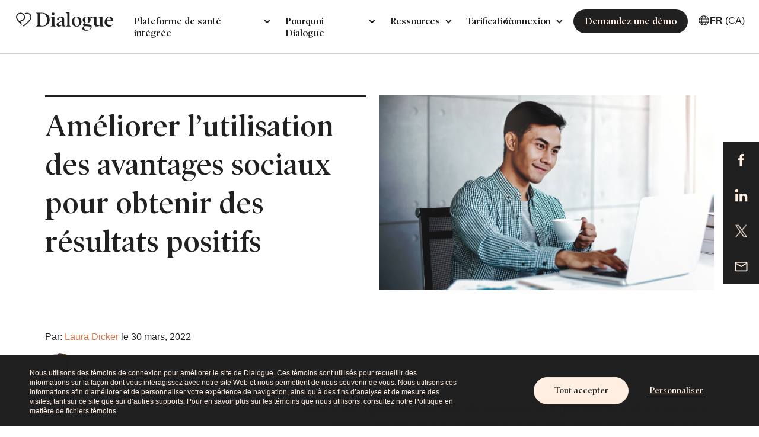

--- FILE ---
content_type: text/html; charset=UTF-8
request_url: https://www.dialogue.co/fr/blogue/ameliorer-l-utilisation-des-avantages-sociaux
body_size: 48095
content:
<!doctype html><!--[if lt IE 7]> <html class="no-js lt-ie9 lt-ie8 lt-ie7" lang="fr" > <![endif]--><!--[if IE 7]>    <html class="no-js lt-ie9 lt-ie8" lang="fr" >        <![endif]--><!--[if IE 8]>    <html class="no-js lt-ie9" lang="fr" >               <![endif]--><!--[if gt IE 8]><!--><html class="no-js" lang="fr"><!--<![endif]--><head>
    <meta charset="utf-8">
    <meta http-equiv="X-UA-Compatible" content="IE=edge,chrome=1">
    <meta name="author" content="Laura Dicker">
    <meta name="description" content="Améliorer la participation aux régimes d’avantages sociaux entraîne des résultats positifs pour la santé des employé(e)s et améliore la productivité.">
    <meta name="generator" content="HubSpot">
    <title>Améliorer l’utilisation des avantages sociaux pour obtenir des résultats positifs</title>
    <link rel="shortcut icon" href="https://www.dialogue.co/hubfs/favicon.ico">
    
<meta name="viewport" content="width=device-width, initial-scale=1">

    <script src="/hs/hsstatic/jquery-libs/static-1.4/jquery/jquery-1.11.2.js"></script>
<script>hsjQuery = window['jQuery'];</script>
    <meta property="og:description" content="Améliorer la participation aux régimes d’avantages sociaux entraîne des résultats positifs pour la santé des employé(e)s et améliore la productivité.">
    <meta property="og:title" content="Améliorer l’utilisation des avantages sociaux pour obtenir des résultats positifs">
    <meta name="twitter:description" content="Améliorer la participation aux régimes d’avantages sociaux entraîne des résultats positifs pour la santé des employé(e)s et améliore la productivité.">
    <meta name="twitter:title" content="Améliorer l’utilisation des avantages sociaux pour obtenir des résultats positifs">

    

    
    <style>
a.cta_button{-moz-box-sizing:content-box !important;-webkit-box-sizing:content-box !important;box-sizing:content-box !important;vertical-align:middle}.hs-breadcrumb-menu{list-style-type:none;margin:0px 0px 0px 0px;padding:0px 0px 0px 0px}.hs-breadcrumb-menu-item{float:left;padding:10px 0px 10px 10px}.hs-breadcrumb-menu-divider:before{content:'›';padding-left:10px}.hs-featured-image-link{border:0}.hs-featured-image{float:right;margin:0 0 20px 20px;max-width:50%}@media (max-width: 568px){.hs-featured-image{float:none;margin:0;width:100%;max-width:100%}}.hs-screen-reader-text{clip:rect(1px, 1px, 1px, 1px);height:1px;overflow:hidden;position:absolute !important;width:1px}
</style>

<link rel="stylesheet" href="https://www.dialogue.co/hubfs/hub_generated/module_assets/1/81396074820/1742561491150/module_Dialogue_Aug2022_Menu.min.css">
<link rel="stylesheet" href="https://www.dialogue.co/hubfs/hub_generated/module_assets/1/46837817896/1742561203538/module_Dialogue_May2021_Login_Menu.min.css">
<link rel="stylesheet" href="https://www.dialogue.co/hubfs/hub_generated/module_assets/1/144333857843/1742561723755/module_lang-switcher.min.css">
<link rel="stylesheet" href="https://www.dialogue.co/hubfs/hub_generated/module_assets/1/144341309332/1742561725686/module_region-switcher.min.css">
<link rel="stylesheet" href="https://www.dialogue.co/hubfs/hub_generated/module_assets/1/144351609454/1742561727619/module_region-banner.min.css">
<link rel="stylesheet" href="/hs/hsstatic/AsyncSupport/static-1.501/sass/comments_listing_asset.css">
<link rel="stylesheet" href="https://www.dialogue.co/hubfs/hub_generated/module_assets/1/29964788924/1763711330574/module_Footer_Social_and_Copyright_-_Dialogue_May2020.min.css">
    <script type="application/ld+json">
{
  "mainEntityOfPage" : {
    "@type" : "WebPage",
    "@id" : "https://www.dialogue.co/fr/blogue/ameliorer-l-utilisation-des-avantages-sociaux"
  },
  "author" : {
    "name" : "Laura Dicker",
    "url" : "https://www.dialogue.co/fr/blogue/author/laura-dicker",
    "@type" : "Person"
  },
  "headline" : "Améliorer l’utilisation des avantages sociaux pour obtenir des résultats positifs",
  "datePublished" : "2022-03-30T19:47:03.000Z",
  "dateModified" : "2022-05-10T12:21:50.791Z",
  "publisher" : {
    "name" : "Dialogue Technologies, Inc.",
    "logo" : {
      "url" : "https://www.dialogue.co/hubfs/logo-3.png",
      "@type" : "ImageObject"
    },
    "@type" : "Organization"
  },
  "@context" : "https://schema.org",
  "@type" : "BlogPosting",
  "image" : [ "https://www.dialogue.co/hubfs/Blog-header_Health-Outcomes-1.png" ]
}
</script>

<script type="application/ld+json">
{"@context":"https://schema.org","@type":"VideoObject","contentUrl":"https://5213739.fs1.hubspotusercontent-na1.net/hubfs/5213739/Dialogue_Siteweb_Animation_FR_NEW-1.mp4","dateModified":"2025-09-08T23:53:35.517Z","duration":"PT29S","height":698,"name":"Dialogue_Siteweb_Animation_FR_NEW-1","thumbnailUrl":"https://api-na1.hubapi.com/filemanager/api/v3/files/thumbnail-redirect/69771118362?portalId=5213739&size=medium","uploadDate":"2022-03-29T22:26:32.291Z","width":1240}</script>


    
<!--  Added by GoogleAnalytics integration -->
<script>
var _hsp = window._hsp = window._hsp || [];
_hsp.push(['addPrivacyConsentListener', function(consent) { if (consent.allowed || (consent.categories && consent.categories.analytics)) {
  (function(i,s,o,g,r,a,m){i['GoogleAnalyticsObject']=r;i[r]=i[r]||function(){
  (i[r].q=i[r].q||[]).push(arguments)},i[r].l=1*new Date();a=s.createElement(o),
  m=s.getElementsByTagName(o)[0];a.async=1;a.src=g;m.parentNode.insertBefore(a,m)
})(window,document,'script','//www.google-analytics.com/analytics.js','ga');
  ga('create','UA-91231709-2','auto');
  ga('send','pageview');
}}]);
</script>

<!-- /Added by GoogleAnalytics integration -->

<!--  Added by FacebookPixel integration -->
<script>
// Comprehensive fbclid parameter sanitization to prevent cookie injection vulnerabilities
(function() {
  var url = new URL(window.location.href);
  var fbclid = url.searchParams.get('fbclid');
  if (fbclid) {
    // Facebook Click IDs should only contain alphanumeric characters, dots, dashes, and underscores
    var validPattern = /^[A-Za-z0-9._-]+$/;
    
    // Check for dangerous patterns that could cause WAF blocks or XSS
     var hasDangerousContent = (
      fbclid.length > 500 ||              // excessively long values
      !validPattern.test(fbclid)          // invalid characters
    );
    
    if (hasDangerousContent) {
      // Remove malicious fbclid to prevent malformed cookie injection
      url.searchParams.delete('fbclid');
      window.history.replaceState({}, '', url.toString());
      
      // Log the security event for monitoring
      console.warn('HubSpot Security: Removed dangerous fbclid parameter to prevent cookie injection');
    }
  }
})();

var _hsp = window._hsp = window._hsp || [];
_hsp.push(['addPrivacyConsentListener', function(consent) {
  var hasConsent = consent && (consent.allowed || (consent.categories && consent.categories.advertisement));

  !function(f,b,e,v,n,t,s)
  {if(f.fbq)return;n=f.fbq=function(){n.callMethod?
  n.callMethod.apply(n,arguments):n.queue.push(arguments)};
  if(!f._fbq)f._fbq=n;n.push=n;n.loaded=!0;n.version='2.0';
  n.queue=[];t=b.createElement(e);t.async=!0;
  t.src=v;s=b.getElementsByTagName(e)[0];
  s.parentNode.insertBefore(t,s)}(window, document,'script',
  'https://connect.facebook.net/en_US/fbevents.js');

  if (hasConsent) {
    fbq('consent', 'grant');
    fbq('init','1754152658211986');
    fbq('track','PageView');
  } else {
    fbq('consent', 'revoke');
  }
}]);
</script>

<!-- /Added by FacebookPixel integration -->

<!--  Added by GoogleTagManager integration -->
<script>
var _hsp = window._hsp = window._hsp || [];
window.dataLayer = window.dataLayer || [];
function gtag(){dataLayer.push(arguments);}

var useGoogleConsentModeV2 = true;
var waitForUpdateMillis = 1000;



var hsLoadGtm = function loadGtm() {
    if(window._hsGtmLoadOnce) {
      return;
    }

    if (useGoogleConsentModeV2) {

      gtag('set','developer_id.dZTQ1Zm',true);

      gtag('consent', 'default', {
      'ad_storage': 'denied',
      'analytics_storage': 'denied',
      'ad_user_data': 'denied',
      'ad_personalization': 'denied',
      'wait_for_update': waitForUpdateMillis
      });

      _hsp.push(['useGoogleConsentModeV2'])
    }

    (function(w,d,s,l,i){w[l]=w[l]||[];w[l].push({'gtm.start':
    new Date().getTime(),event:'gtm.js'});var f=d.getElementsByTagName(s)[0],
    j=d.createElement(s),dl=l!='dataLayer'?'&l='+l:'';j.async=true;j.src=
    'https://www.googletagmanager.com/gtm.js?id='+i+dl;f.parentNode.insertBefore(j,f);
    })(window,document,'script','dataLayer','GTM-N98ZDR5');

    window._hsGtmLoadOnce = true;
};

_hsp.push(['addPrivacyConsentListener', function(consent){
  if(consent.allowed || (consent.categories && consent.categories.analytics)){
    hsLoadGtm();
  }
}]);

</script>

<!-- /Added by GoogleTagManager integration -->


<style>
  html body, body.popup_enabled {
    margin-top: 0 !important;
  }
</style>
<script>
  $(window).on("load", function () {
    $('body').attr('style', 'margin-top:0 !important');
    $('body').addClass('popup_enabled');
  });
</script>
<!-- Begin ProofX 
<script src="https://cdn.proof-x.com/proofx.js?px_wid=-MCNvdjo_shK7JHMJ-Vu"></script>
End ProofX -->




<meta property="og:image" content="https://www.dialogue.co/hubfs/Blog-header_Health-Outcomes-1.png">
<meta property="og:image:width" content="1200">
<meta property="og:image:height" content="700">
<meta property="og:image:alt" content="Comment améliorer l’utilisation des régimes d’avantages sociaux des employés">
<meta name="twitter:image" content="https://www.dialogue.co/hubfs/Blog-header_Health-Outcomes-1.png">
<meta name="twitter:image:alt" content="Comment améliorer l’utilisation des régimes d’avantages sociaux des employés">

<meta property="og:url" content="https://www.dialogue.co/fr/blogue/ameliorer-l-utilisation-des-avantages-sociaux">
<meta name="twitter:card" content="summary_large_image">

<link rel="canonical" href="https://www.dialogue.co/fr/blogue/ameliorer-l-utilisation-des-avantages-sociaux">

<meta property="og:type" content="article">
<link rel="alternate" type="application/rss+xml" href="https://www.dialogue.co/fr/blogue/rss.xml">
<meta name="twitter:domain" content="www.dialogue.co">

<meta http-equiv="content-language" content="fr">
<link rel="alternate" hreflang="en" href="https://www.dialogue.co/en/blog/how-to-improve-the-use-of-employee-benefits-plans">
<link rel="alternate" hreflang="fr" href="https://www.dialogue.co/fr/blogue/ameliorer-l-utilisation-des-avantages-sociaux">
<link rel="stylesheet" href="//7052064.fs1.hubspotusercontent-na1.net/hubfs/7052064/hub_generated/template_assets/DEFAULT_ASSET/1769718740250/template_layout.min.css">


<link rel="stylesheet" href="https://www.dialogue.co/hubfs/hub_generated/template_assets/1/29906660733/1753447429794/template_Dialogue_May2020-style.css">


    <script>
  $(document).ready(function(){
    $('a[href]').each(function(ind,itm){
      if($(this).attr('href').indexOf('#book-a-demo') != "-1"){
        $(this).attr('href','javascript:void(0)');
        $(this).addClass('open-a-demo');
      }
    });
    $('body').on('click', '.open-a-demo', function(e){
      setTimeout(function(){
        e.preventDefault();
        $('.modal-demo').fadeIn();
        $('body').addClass('show-form');
      }, 100);
    })
  });  
</script>

<style>
  .featured-article h3, .featured-article h3 a {
    font-weight: 400 !important;
}
  .banner-inner {
    background-size: 50% !important;
    background-repeat: no-repeat !important;
    background-position:top right !important;
    padding: 30px 0px;
    position:relative;
    display: flex;
    justify-content: space-between;
  }
  .banner-inner .banner__image{
    max-width: 50%;
  }
  .banner-copy:after{
    max-width:565px;
  }

  .top-banner-wrap{margin:60px 0 0;}
  .banner-copy {position: relative;max-width: 48%;font-size: 20px;color: #212020;line-height: 24px;padding-top: 20px;}
  .banner-copy h1, .banner-copy h2{font-family: 'Poynter Oldstyle Disp Semi Bd',serif;font-size:50px;line-height:65px; font-weight: 400;}

  .banner-copy:after{
    position:absolute;
    content:'';
    width:100%;
    height:3px;
    left:0;
    top:0;
    background:#212020;
  }
  @media(max-width:767px){
    .banner-inner{
      flex-direction: column-reverse;
    }
    .banner-inner .banner__image{
      max-width: 100%;
    }
    .home-banner .banner-copy {
      max-width: 100%;
    }
  }

  .overlay, .mob-content {display:none;}

  @media(max-width:800px){
    .banner-copy h1, .banner-copy h2 {font-size: 44px;line-height: 46px;}

  }
  @media(max-width:767px){
    .top-banner-wrap {margin:0;}
    /*.overlay {display:block;position:absolute;width:100%;height:100%;content:'';background:rgba(255,255,255,0.4);top: 0;left: 0;z-index: 1;}*/
    .banner-copy, .banner-copy p {max-width:100%;font-size:18px;line-height:24px;}
    .banner-copy{padding-top: 20px;margin-top: 30px;} 
    .banner-copy h1, .banner-copy h2 {font-size: 42px;line-height: 50px;}
    .banner-inner{background:none !important;padding: 0px 0px 0px !important; /*text-align:center;background-size: cover !important;background-repeat: no-repeat;background-position: top center !important;*/}
  }
  
  
  
</style>
    

</head>
<body class="blog-listing blog blog-fr o-visible   hs-content-id-69772268471 hs-blog-post hs-blog-id-8025593263" style="">
<!--  Added by GoogleTagManager integration -->
<noscript><iframe src="https://www.googletagmanager.com/ns.html?id=GTM-N98ZDR5" height="0" width="0" style="display:none;visibility:hidden"></iframe></noscript>

<!-- /Added by GoogleTagManager integration -->

    <div class="header-container-wrapper">
    <div class="header-container container-fluid">

<div class="row-fluid-wrapper row-depth-1 row-number-1 ">
<div class="row-fluid ">
<div class="span12 widget-span widget-type-global_group " style="" data-widget-type="global_group" data-x="0" data-w="12">
<div class="" data-global-widget-path="generated_global_groups/81396174978.html"><div class="row-fluid-wrapper row-depth-1 row-number-1 ">
<div class="row-fluid ">
<div class="span12 widget-span widget-type-cell custom-header-group new-header" style="" data-widget-type="cell" data-x="0" data-w="12">

<div class="row-fluid-wrapper row-depth-1 row-number-2 ">
<div class="row-fluid ">
<div class="span12 widget-span widget-type-cell cstm-head" style="" data-widget-type="cell" data-x="0" data-w="12">

<div class="row-fluid-wrapper row-depth-1 row-number-3 ">
<div class="row-fluid ">
<div class="span2 widget-span widget-type-cell custom-logo-group site-logo" style="" data-widget-type="cell" data-x="0" data-w="2">

<div class="row-fluid-wrapper row-depth-1 row-number-4 ">
<div class="row-fluid ">
<div class="span12 widget-span widget-type-custom_widget " style="" data-widget-type="custom_widget" data-x="0" data-w="12">
<div id="hs_cos_wrapper_module_225905978" class="hs_cos_wrapper hs_cos_wrapper_widget hs_cos_wrapper_type_module" style="" data-hs-cos-general-type="widget" data-hs-cos-type="module"><div class="custom-logo">
  
  <a href="https://www.dialogue.co/fr/" class="bg-lazy" data-background="https://f.hubspotusercontent30.net/hubfs/5213739/logo.svg" style="background-image: url('https://www.dialogue.co/hubfs/logo.svg');"></a>
  
</div></div>

</div><!--end widget-span -->
</div><!--end row-->
</div><!--end row-wrapper -->

</div><!--end widget-span -->
<div class="span6 widget-span widget-type-custom_widget " style="" data-widget-type="custom_widget" data-x="2" data-w="6">
<div id="hs_cos_wrapper_module_165995491662276" class="hs_cos_wrapper hs_cos_wrapper_widget hs_cos_wrapper_type_module" style="" data-hs-cos-general-type="widget" data-hs-cos-type="module"><link href="https://stackpath.bootstrapcdn.com/font-awesome/4.7.0/css/font-awesome.min.css" rel="stylesheet" integrity="sha384-wvfXpqpZZVQGK6TAh5PVlGOfQNHSoD2xbE+QkPxCAFlNEevoEH3Sl0sibVcOQVnN" crossorigin="anonymous">
<link rel="stylesheet" href="//cdn.jsdelivr.net/gh/fancyapps/fancybox@3.5.6/dist/jquery.fancybox.min.css">
<!-- <link rel="stylesheet" type="text/css" href="//cdn.jsdelivr.net/npm/slick-carousel@1.8.1/slick/slick.css"/> -->
<link rel="stylesheet" type="text/css" href="https://www.dialogue.co/hubfs/css_files/slick1.8.min.css">
<link href="https://unpkg.com/aos@2.3.1/dist/aos.css" rel="stylesheet">
<link rel="stylesheet" type="text/css" href="https://www.dialogue.co/hubfs/swiper.min.css">


<div class="header-menu-area module_165995491662276">
  <a class="custom-mobile-trigger" href="#" style="display: none;">
    <div class="nav-menu-bar"></div>
    <div class="nav-menu-bar"></div>
    <div class="nav-menu-bar"></div>
  </a>
  <div class="header-menu testoo">
    <ul>
      
      <li class="has-children">
        
        
        
        
        
        <a href="" class="fr-main-plateforme-sante-integre">
          Plateforme de santé intégrée
        </a>
        <div class="child--trigger"><i></i></div>
        <div class="dropdown-holder">
          <div class="dropdown-row">
            
            
            <div class="dropdown-col">
              <h4>Aperçu</h4>
              <ul class="dropdown-menu">
                
                <li>
                  
                  
                  
                  
                  
                  <a href="https://www.dialogue.co/fr/plateforme-de-sante-integree" class="fr-Plateforme-Sante-Integree" aria-hidden="true">
                    <span class="icon">
                      
                      
                      
                      
                      
                      
                      <img class="simple-icon" src="https://www.dialogue.co/hubfs/new-menu-icons/Dialogue%20IHP.svg" alt="Dialogue IHP" loading="lazy" style="max-width: 100%; height: auto;">
                      
                    </span>
                    <span class="text-contain">
                      <span class="text">Plateforme de santé intégrée</span>
                      
                      
                      <p class="tagline">Améliorez la santé et le bien-être de votre organisation grâce à notre plateforme.</p>
                      
                    </span>
                  </a>
                </li>
                
                <li>
                  
                  
                  
                  
                  
                  <a href="https://www.dialogue.co/fr/pourquoi-dialogue" class="fr-ce-qui-nous-rend-uniques" aria-hidden="true">
                    <span class="icon">
                      
                      
                      
                      
                      
                      
                      <img class="simple-icon" src="https://www.dialogue.co/hubfs/new-menu-icons/How%20were%20different.svg" alt="How were different" loading="lazy" style="max-width: 100%; height: auto;">
                      
                    </span>
                    <span class="text-contain">
                      <span class="text">Ce qui nous rend uniques</span>
                      
                      
                      <p class="tagline">Des résultats concrets pour les membres grâce à la télémédecine et aux Soins humains.</p>
                      
                    </span>
                  </a>
                </li>
                
                <li>
                  
                  
                  
                  
                  
                  <a href="https://www.dialogue.co/fr/nos-clients" class="fr-nos-clients" aria-hidden="true">
                    <span class="icon">
                      
                      
                      
                      
                      
                      
                      <img class="simple-icon" src="https://www.dialogue.co/hubfs/new-menu-icons/Our%20medical%20team%20is%20fully%20trained.svg" alt="Our medical team is fully trained" loading="lazy" style="max-width: 100%; height: auto;">
                      
                    </span>
                    <span class="text-contain">
                      <span class="text">Nos clients</span>
                      
                      
                      <p class="tagline">Améliorez la productivité, réduisez l’absentéisme et créez une culture d’entreprise positive.</p>
                      
                    </span>
                  </a>
                </li>
                
              </ul>
            </div>
            
            <div class="dropdown-col">
              <h4>Nos programmes</h4>
              <ul class="dropdown-menu">
                
                <li>
                  
                  
                  
                  
                  
                  <a href="https://www.dialogue.co/fr/pae" class="fr-programme-aide-aux-employes" aria-hidden="true">
                    <span class="icon">
                      
                      
                      
                      
                      
                      
                      <img class="simple-icon" src="https://www.dialogue.co/hubfs/EAP-1.png" alt="EAP" loading="lazy" style="max-width: 100%; height: auto;">
                      
                    </span>
                    <span class="text-contain">
                      <span class="text">Programme d’aide aux employé(e)s</span>
                      
                      
                      <p class="tagline">Des services de bien-être essentiels pour le bonheur et la santé, sur une seule plateforme.</p>
                      
                    </span>
                  </a>
                </li>
                
                <li>
                  
                  
                  
                  
                  
                  <a href="https://www.dialogue.co/fr/sante-mentale" class="fr-sante-mentale-plus" aria-hidden="true">
                    <span class="icon">
                      
                      
                      
                      
                      
                      
                      <img class="simple-icon" src="https://www.dialogue.co/hubfs/Mental%20Health.png" alt="Mental Health" loading="lazy" style="max-width: 100%; height: auto;">
                      
                    </span>
                    <span class="text-contain">
                      <span class="text">Santé mentale+</span>
                      
                      
                      <p class="tagline">Des soins de santé mentale souples, personnalisés et fondés sur la science.</p>
                      
                    </span>
                  </a>
                </li>
                
                <li>
                  
                  
                  
                  
                  
                  <a href="https://www.dialogue.co/fr/sante-physique" class="fr-soins-primaires" aria-hidden="true">
                    <span class="icon">
                      
                      
                      
                      
                      
                      
                      <img class="simple-icon" src="https://www.dialogue.co/hubfs/Primary%20Care.png" alt="Primary Care" loading="lazy" style="max-width: 100%; height: auto;">
                      
                    </span>
                    <span class="text-contain">
                      <span class="text">Soins primaires</span>
                      
                      
                      <p class="tagline">Un parcours complet pour les membres, accessible à partir de notre plateforme novatrice.</p>
                      
                    </span>
                  </a>
                </li>
                
                <li>
                  
                  
                  
                  
                  
                  <a href="https://www.dialogue.co/fr/programme-bien-etre-pour-employes" class="fr-bien-etre" aria-hidden="true">
                    <span class="icon">
                      
                      
                      
                      
                      
                      
                      <img class="simple-icon" src="https://www.dialogue.co/hubfs/Wellness.png" alt="Bien-être" loading="lazy" style="max-width: 100%; height: auto;">
                      
                    </span>
                    <span class="text-contain">
                      <span class="text">Bien-être</span>
                      
                      <span class="badge" style="background:"></span>
                      
                      
                      <p class="tagline">Donnez à vos membres les moyens d’adopter de manière proactive des habitudes saines.</p>
                      
                    </span>
                  </a>
                </li>
                
              </ul>
            </div>
            
            
            
            <div class="dropdown-col featured col">
              <h4>Nos fonctionnalités</h4>
              <ul class="dropdown-menu">
                
                <li>
                  
                  
                  
                  
                  
                  <a href="https://www.dialogue.co/fr/sante-physique/sante-des-femmes-et-de-la-famille" class="fr-rapport-rendement-sante-ROI" aria-hidden="true">
                    <span class="icon">
                      
                      
                      
                      
                      
                      
                      <img class="simple-icon" src="https://www.dialogue.co/hubfs/new-menu-icons/Integrated%20health%20reporting.svg" alt="Integrated health reporting" loading="lazy" style="max-width: 100%; height: auto;">
                      
                    </span>
                    <span class="text-contain">
                      <span class="text">Santé des femmes et de la famille</span>
                      
                      
                      <p class="tagline">À venir en 2026 : Faites partie des premières personnes à découvrir le tout nouveau service de Dialogue.</p>
                      
                    </span>
                  </a>
                </li>
                
                <li>
                  
                  
                  
                  
                  
                  <a href="https://www.dialogue.co/fr/calculatrice-de-rendement-pae" class="fr-rendement" aria-hidden="true">
                    <span class="icon">
                      
                      
                      
                      
                      
                      
                      <img class="simple-icon" src="https://www.dialogue.co/hubfs/new-menu-icons/Measurable%20results.svg" alt="Measurable results" loading="lazy" style="max-width: 100%; height: auto;">
                      
                    </span>
                    <span class="text-contain">
                      <span class="text">Calculatrice d'économies de coûts générées par le PAE</span>
                      
                      
                      <p class="tagline">Mesurez ce qui compte grâce à la calculatrice d’économies de coûts générées par le PAE de Dialogue.</p>
                      
                    </span>
                  </a>
                </li>
                
                <li>
                  
                  
                  
                  
                  
                  <a href="https://www.dialogue.co/fr/rapport-sur-la-sante-et-le-bien-etre" class="fr-rapport-sur-la-sante-et-le-bien-etre" aria-hidden="true">
                    <span class="icon">
                      
                      
                      
                      
                      <img class="simple-icon" src="https://www.dialogue.co/hs-fs/hubfs/health_and_safety.png?width=20&amp;height=20&amp;name=health_and_safety.png" alt="health_and_safety" loading="lazy" width="20" height="20" srcset="https://www.dialogue.co/hs-fs/hubfs/health_and_safety.png?width=10&amp;height=10&amp;name=health_and_safety.png 10w, https://www.dialogue.co/hs-fs/hubfs/health_and_safety.png?width=20&amp;height=20&amp;name=health_and_safety.png 20w, https://www.dialogue.co/hs-fs/hubfs/health_and_safety.png?width=30&amp;height=30&amp;name=health_and_safety.png 30w, https://www.dialogue.co/hs-fs/hubfs/health_and_safety.png?width=40&amp;height=40&amp;name=health_and_safety.png 40w, https://www.dialogue.co/hs-fs/hubfs/health_and_safety.png?width=50&amp;height=50&amp;name=health_and_safety.png 50w, https://www.dialogue.co/hs-fs/hubfs/health_and_safety.png?width=60&amp;height=60&amp;name=health_and_safety.png 60w" sizes="(max-width: 20px) 100vw, 20px">
                      
                    </span>
                    <span class="text-contain">
                      <span class="text">Rapport sur la santé et le bien-être</span>
                      
                      
                      <p class="tagline">Découvrez les facteurs clés de style de vie qui ont des répercussions sur la santé de vos membres et apprenez comment améliorer le bien-être de votre organisation. </p>
                      
                    </span>
                  </a>
                </li>
                
              </ul>
            </div>
            
            

          </div>

          
          <div class="help-links">
            <ul>
              
              
              
              <li>
                <a href="https://www.dialogue.co/fr/comment-utiliser-dialogue" aria-hidden="true">
                  Comment utiliser Dialogue
                </a>
              </li>
              
              
              
              <li>
                <a href="https://www.dialogue.co/fr/nous-joindre" aria-hidden="true">
                  Nous joindre
                </a>
              </li>
              
              
              
              <li>
                <a href="https://www.dialogue.co/fr/demandez-une-demo" aria-hidden="true">
                  Parler à l’équipe des ventes
                </a>
              </li>
              
            </ul>
          </div>
          

        </div>
      </li>
      
      <li class="has-children">
        
        
        
        
        
        <a href="" class="fr-main-pourquoi-dialogue">
          Pourquoi Dialogue
        </a>
        <div class="child--trigger"><i></i></div>
        <div class="dropdown-holder">
          <div class="dropdown-row">
            
            
            <div class="dropdown-col">
              <h4>L’expérience Dialogue</h4>
              <ul class="dropdown-menu">
                
                <li>
                  
                  
                  
                  
                  
                  <a href="https://www.dialogue.co/fr/experience-entreprise" class="fr-pour-les-leaders-organisationnels" aria-hidden="true">
                    <span class="icon">
                      
                      
                      
                      
                      
                      
                      <img class="simple-icon" src="https://www.dialogue.co/hubfs/new-menu-icons/Organizational%20Leader.svg" alt="Organizational Leader" loading="lazy" style="max-width: 100%; height: auto;">
                      
                    </span>
                    <span class="text-contain">
                      <span class="text">Pour les leaders organisationnels</span>
                      
                      
                      <p class="tagline">Découvrez comment nous pouvons vous aider à générer des résultats pour votre organisation.</p>
                      
                    </span>
                  </a>
                </li>
                
                <li>
                  
                  
                  
                  
                  
                  <a href="https://www.dialogue.co/fr/partenaires" class="fr-pour-les-partenaires" aria-hidden="true">
                    <span class="icon">
                      
                      
                      
                      
                      
                      
                      <img class="simple-icon" src="https://www.dialogue.co/hubfs/new-menu-icons/Partners.svg" alt="Partners" loading="lazy" style="max-width: 100%; height: auto;">
                      
                    </span>
                    <span class="text-contain">
                      <span class="text">Pour les partenaires</span>
                      
                      
                      <p class="tagline">Ensemble, nous élevons les attentes en matière de soins de santé.</p>
                      
                    </span>
                  </a>
                </li>
                
                <li>
                  
                  
                  
                  
                  
                  <a href="https://www.dialogue.co/fr/experience-patient" class="fr-pour-nos-membres" aria-hidden="true">
                    <span class="icon">
                      
                      
                      
                      
                      
                      
                      <img class="simple-icon" src="https://www.dialogue.co/hubfs/new-menu-icons/Members.svg" alt="Members" loading="lazy" style="max-width: 100%; height: auto;">
                      
                    </span>
                    <span class="text-contain">
                      <span class="text">Pour nos membres</span>
                      
                      
                      <p class="tagline">Les membres peuvent s’attendre à une meilleure expérience par rapport aux soins traditionnels.</p>
                      
                    </span>
                  </a>
                </li>
                
                <li>
                  
                  
                  
                  
                  
                  <a href="https://www.dialogue.co/fr/prix-excellence-en-sante-organisationnelle/2025/" class="fr-prix-excellence-organisationnelle" aria-hidden="true">
                    <span class="icon">
                      
                      
                      
                      
                      
                      
                      <img class="simple-icon" src="https://www.dialogue.co/hubfs/How%20were%20different-1.png" alt="How were different-1" loading="lazy" style="max-width: 100%; height: auto;">
                      
                    </span>
                    <span class="text-contain">
                      <span class="text">Les prix Excellence en santé organisationnelle</span>
                      
                      
                      <p class="tagline">Reconnaître les meilleures organisations au Canada qui ouvrent la voie en matière de santé et de bien-être des employé(e)s.</p>
                      
                    </span>
                  </a>
                </li>
                
              </ul>
            </div>
            
            <div class="dropdown-col">
              <h4>Pourquoi Dialogue</h4>
              <ul class="dropdown-menu">
                
                <li>
                  
                  
                  
                  
                  
                  <a href="https://www.dialogue.co/fr/calculatrice-de-rendement" class="en-calculez-vos-economies" aria-hidden="true">
                    <span class="icon">
                      
                      
                      
                      
                      
                      
                      <img class="simple-icon" src="https://www.dialogue.co/hs-fs/hubfs/currency_exchange.png?width=18&amp;height=18&amp;name=currency_exchange.png" alt="Calculez vos économies" loading="lazy" width="18" height="18" style="max-width: 100%; height: auto;" srcset="https://www.dialogue.co/hs-fs/hubfs/currency_exchange.png?width=9&amp;height=9&amp;name=currency_exchange.png 9w, https://www.dialogue.co/hs-fs/hubfs/currency_exchange.png?width=18&amp;height=18&amp;name=currency_exchange.png 18w, https://www.dialogue.co/hs-fs/hubfs/currency_exchange.png?width=27&amp;height=27&amp;name=currency_exchange.png 27w, https://www.dialogue.co/hs-fs/hubfs/currency_exchange.png?width=36&amp;height=36&amp;name=currency_exchange.png 36w, https://www.dialogue.co/hs-fs/hubfs/currency_exchange.png?width=45&amp;height=45&amp;name=currency_exchange.png 45w, https://www.dialogue.co/hs-fs/hubfs/currency_exchange.png?width=54&amp;height=54&amp;name=currency_exchange.png 54w" sizes="(max-width: 18px) 100vw, 18px">
                      
                    </span>
                    <span class="text-contain">
                      <span class="text">Calculez vos économies</span>
                      
                      
                      <p class="tagline">Une dépense, les avantages sociaux virtuels de grande qualité offerts à votre personnel? Non. C’est un investissement.</p>
                      
                    </span>
                  </a>
                </li>
                
                <li>
                  
                  
                  
                  
                  
                  <a href="https://www.dialogue.co/fr/pourquoi-la-telemedecine" class="fr-pourquoi-les-soins-virtuels" aria-hidden="true">
                    <span class="icon">
                      
                      
                      
                      
                      
                      
                      <img class="simple-icon" src="https://www.dialogue.co/hubfs/new-menu-icons/Virtual%20Care.svg" alt="Virtual Care" loading="lazy" style="max-width: 100%; height: auto;">
                      
                    </span>
                    <span class="text-contain">
                      <span class="text">Pourquoi les soins virtuels?</span>
                      
                      
                      <p class="tagline">Apprenez quels sont les effets positifs des soins virtuels de Dialogue.</p>
                      
                    </span>
                  </a>
                </li>
                
                <li>
                  
                  
                  
                  
                  
                  <a href="https://www.dialogue.co/fr/guide-ultime-programme-aide-aux-employes-pae" class="fr-guide-sur-les-pae" aria-hidden="true">
                    <span class="icon">
                      
                      
                      
                      
                      
                      
                      <img class="simple-icon" src="https://www.dialogue.co/hubfs/new-menu-icons/Ultimate%20Guide%20to%20EAP.svg" alt="Ultimate Guide to EAP" loading="lazy" style="max-width: 100%; height: auto;">
                      
                    </span>
                    <span class="text-contain">
                      <span class="text">Guide sur les PAE</span>
                      
                      
                      <p class="tagline">Découvrez comment Dialogue réinvente l’expérience PAE.</p>
                      
                    </span>
                  </a>
                </li>
                
                <li>
                  
                  
                  
                  
                  
                  <a href="https://www.dialogue.co/fr/a-propos" class="fr-a-propos-de-nous" aria-hidden="true">
                    <span class="icon">
                      
                      
                      
                      
                      
                      
                      <img class="simple-icon" src="https://www.dialogue.co/hubfs/new-menu-icons/Dialogue%20IHP-1.svg" alt="Dialogue IHP-1" loading="lazy" style="max-width: 100%; height: auto;">
                      
                    </span>
                    <span class="text-contain">
                      <span class="text">À propos de nous</span>
                      
                      
                      <p class="tagline">Dialogue est le principal fournisseur de services de santé et de bien-être au Canada.</p>
                      
                    </span>
                  </a>
                </li>
                
              </ul>
            </div>
            
            
            
            <div class="dropdown-col featured col">
              <h4>Travailler avec nous</h4>
              <ul class="dropdown-menu">
                
                <li>
                  
                  
                  
                  
                  
                  <a href="https://www.dialogue.co/fr/carrieres" class="fr-carrieres" aria-hidden="true">
                    <span class="icon">
                      
                      
                      
                      
                      
                      
                      <img class="simple-icon" src="https://www.dialogue.co/hubfs/new-menu-icons/Career.svg" alt="Career" loading="lazy" style="max-width: 100%; height: auto;">
                      
                    </span>
                    <span class="text-contain">
                      <span class="text">Carrières</span>
                      
                      
                      <p class="tagline">Intégrez une équipe qui aide des millions de personnes à améliorer leur bien-être.</p>
                      
                    </span>
                  </a>
                </li>
                
                <li>
                  
                  
                  
                  
                  
                  <a href="https://www.dialogue.co/fr/diversite-et-inclusion" class="fr-diversite-et-inclusion" aria-hidden="true">
                    <span class="icon">
                      
                      
                      
                      
                      
                      
                      <img class="simple-icon" src="https://www.dialogue.co/hubfs/Our_medical_team_is_fully_trained%20(1).svg" alt="Diversité et Inclusion" loading="lazy" style="max-width: 100%; height: auto;">
                      
                    </span>
                    <span class="text-contain">
                      <span class="text">Culture, soins et communauté</span>
                      
                      
                      <p class="tagline">Desservant notre communauté avec une équipe superbe et diversifiée.</p>
                      
                    </span>
                  </a>
                </li>
                
              </ul>
            </div>
            
            

          </div>

          
          <div class="help-links">
            <ul>
              
              
              
              <li>
                <a href="https://www.dialogue.co/fr/comment-utiliser-dialogue" aria-hidden="true">
                  Comment utiliser Dialogue
                </a>
              </li>
              
              
              
              <li>
                <a href="https://www.dialogue.co/fr/nous-joindre" aria-hidden="true">
                  Nous joindre
                </a>
              </li>
              
              
              
              <li>
                <a href="https://www.dialogue.co/fr/demandez-une-demo" aria-hidden="true">
                  Parler à l’équipe des ventes
                </a>
              </li>
              
            </ul>
          </div>
          

        </div>
      </li>
      
      <li class="has-children">
        
        
        
        
        
        <a href="" class="fr-main-ressources">
          Ressources
        </a>
        <div class="child--trigger"><i></i></div>
        <div class="dropdown-holder has-featured">
          <div class="dropdown-row">
            
            
            <div class="dropdown-col">
              <h4>Apprendre</h4>
              <ul class="dropdown-menu">
                
                <li>
                  
                  
                  
                  
                  
                  <a href="https://www.dialogue.co/fr/ressources" class="fr-centre-de-ressources" aria-hidden="true">
                    <span class="icon">
                      
                      
                      
                      
                      
                      
                      <img class="simple-icon" src="https://www.dialogue.co/hubfs/new-menu-icons/Resource%20Centre.svg" alt="Resource Centre" loading="lazy" style="max-width: 100%; height: auto;">
                      
                    </span>
                    <span class="text-contain">
                      <span class="text">Centre de ressources</span>
                      
                      
                      <p class="tagline">Découvrez les nouvelles, le contenu et les rapports destinés aux leaders des RH.</p>
                      
                    </span>
                  </a>
                </li>
                
                <li>
                  
                  
                  
                  
                  
                  <a href="https://www.dialogue.co/fr/blogue" class="fr-blogue" aria-hidden="true">
                    <span class="icon">
                      
                      
                      
                      
                      
                      
                      <img class="simple-icon" src="https://www.dialogue.co/hubfs/new-menu-icons/Blog.svg" alt="Blog" loading="lazy" style="max-width: 100%; height: auto;">
                      
                    </span>
                    <span class="text-contain">
                      <span class="text">Blogue</span>
                      
                      
                      <p class="tagline">Apprenez-en plus sur la santé, le <br>bien-être organisationnel et la vie chez Dialogue.</p>
                      
                    </span>
                  </a>
                </li>
                
                <li>
                  
                  
                  
                  
                  
                  <a href="https://www.dialogue.co/fr/nos-clients#etude-de-cas" class="fr-etudes-de-cas" aria-hidden="true">
                    <span class="icon">
                      
                      
                      
                      
                      
                      
                      <img class="simple-icon" src="https://www.dialogue.co/hubfs/new-menu-icons/Case%20Study.svg" alt="Case Study" loading="lazy" style="max-width: 100%; height: auto;">
                      
                    </span>
                    <span class="text-contain">
                      <span class="text">Études de cas</span>
                      
                      
                      <p class="tagline">Découvrez comment nous améliorons le bien-être et la santé de nos clients.</p>
                      
                    </span>
                  </a>
                </li>
                
                <li>
                  
                  
                  
                  
                  
                  <a href="https://www.dialogue.co/fr/infolettre" class="fr-infolettre" aria-hidden="true">
                    <span class="icon">
                      
                      
                      
                      
                      
                      
                      <img class="simple-icon" src="https://www.dialogue.co/hubfs/A%20beautiful%20office.png" alt="A beautiful office" loading="lazy" style="max-width: 100%; height: auto;">
                      
                    </span>
                    <span class="text-contain">
                      <span class="text">Infolettre </span>
                      
                      
                      <p class="tagline">Garder une longueur d’avance sur les actualités relatives aux avantages sociaux et au bien-être.</p>
                      
                    </span>
                  </a>
                </li>
                
              </ul>
            </div>
            
            <div class="dropdown-col">
              <h4>Aide</h4>
              <ul class="dropdown-menu">
                
                <li>
                  
                  
                  
                  
                  
                  <a href="https://www.dialogue.co/fr/comment-utiliser-dialogue" aria-hidden="true">
                    <span class="icon">
                      
                      
                      
                      
                      
                      
                      <img class="simple-icon" src="https://www.dialogue.co/hubfs/new-menu-icons/Dialogue%20IHP-1.svg" alt="Dialogue IHP-1" loading="lazy" style="max-width: 100%; height: auto;">
                      
                    </span>
                    <span class="text-contain">
                      <span class="text">Comment utiliser Dialogue</span>
                      
                      
                      <p class="tagline">Découvrez comment obtenir des informations sur l'accès à votre compte, la communication avec un(e) prestataire de soins, etc.</p>
                      
                    </span>
                  </a>
                </li>
                
                <li>
                  
                  
                  
                  
                  
                  <a href="https://help.dialogue.co/hc/fr" class="fr-aide" aria-hidden="true">
                    <span class="icon">
                      
                      
                      
                      
                      
                      
                      <img class="simple-icon" src="https://www.dialogue.co/hubfs/new-menu-icons/Help.svg" alt="Help" loading="lazy" style="max-width: 100%; height: auto;">
                      
                    </span>
                    <span class="text-contain">
                      <span class="text">Aide</span>
                      
                      
                      <p class="tagline">Besoin d’aide? Voici des conseils et des réponses de l’équipe Dialogue.</p>
                      
                    </span>
                  </a>
                </li>
                
                <li>
                  
                  
                  
                  
                  
                  <a href="https://www.dialogue.co/fr/demandez-une-demo" class="Parlez à notre équipe de ventes" aria-hidden="true">
                    <span class="icon">
                      
                      
                      
                      
                      
                      
                      <img class="simple-icon" src="https://www.dialogue.co/hubfs/new-menu-icons/Sales%20Team.svg" alt="Sales Team" loading="lazy" style="max-width: 100%; height: auto;">
                      
                    </span>
                    <span class="text-contain">
                      <span class="text">Parlez à notre équipe de ventes</span>
                      
                      
                      <p class="tagline">Obtenez de l’aide de notre équipe de ventes.</p>
                      
                    </span>
                  </a>
                </li>
                
              </ul>
            </div>
            
            
            
            
            <div class="dropdown-col featured posts">
              <h4>En vedette</h4>
              
              <div class="featured-post">
                <div class="post-image">
                  <a href="https://www.dialogue.co/fr/2025/dialogues-eclaires/la-conference-sur-le-bien-etre-des-employes" class="fr-featured-post-3" aria-hidden="true">
                    
                    
                    
                    
                    <img src="https://www.dialogue.co/hs-fs/hubfs/dialogue-eclaires-nav.jpg?width=240&amp;height=140&amp;name=dialogue-eclaires-nav.jpg" alt="Dialogues éclairés" loading="lazy" width="240" height="140" srcset="https://www.dialogue.co/hs-fs/hubfs/dialogue-eclaires-nav.jpg?width=120&amp;height=70&amp;name=dialogue-eclaires-nav.jpg 120w, https://www.dialogue.co/hs-fs/hubfs/dialogue-eclaires-nav.jpg?width=240&amp;height=140&amp;name=dialogue-eclaires-nav.jpg 240w, https://www.dialogue.co/hs-fs/hubfs/dialogue-eclaires-nav.jpg?width=360&amp;height=210&amp;name=dialogue-eclaires-nav.jpg 360w, https://www.dialogue.co/hs-fs/hubfs/dialogue-eclaires-nav.jpg?width=480&amp;height=280&amp;name=dialogue-eclaires-nav.jpg 480w, https://www.dialogue.co/hs-fs/hubfs/dialogue-eclaires-nav.jpg?width=600&amp;height=350&amp;name=dialogue-eclaires-nav.jpg 600w, https://www.dialogue.co/hs-fs/hubfs/dialogue-eclaires-nav.jpg?width=720&amp;height=420&amp;name=dialogue-eclaires-nav.jpg 720w" sizes="(max-width: 240px) 100vw, 240px">
                    
                  </a>
                </div>
                <div class="post-data">
                  <h4><a class="fr-featured-post-3" href="https://www.dialogue.co/fr/2025/dialogues-eclaires/la-conference-sur-le-bien-etre-des-employes" aria-hidden="true">Dialogues éclairés 2026</a></h4>
                  <div class="post-desc"><p>Soyez des nôtres en personne à Montréal pour notre conférence 2026 sur le bien-être des employé(e)s.</p></div>
                  <a class="read-more fr-featured-post-3" href="https://www.dialogue.co/fr/2025/dialogues-eclaires/la-conference-sur-le-bien-etre-des-employes" aria-hidden="true">Réservez votre place</a>
                </div>
              </div>
              
              <div class="featured-post">
                <div class="post-image">
                  <a href="https://www.dialogue.co/fr/2025/le-bien-etre-en-milieu-de-travail" class="fr-featured-post-2" aria-hidden="true">
                    
                    
                    
                    
                    <img src="https://www.dialogue.co/hs-fs/hubfs/Newsletter%20-%20B2B%20-%20March2025%20-%20Featured-1.png?width=250&amp;height=125&amp;name=Newsletter%20-%20B2B%20-%20March2025%20-%20Featured-1.png" alt="Le bien-être en milieu de travail en 2025" loading="lazy" width="250" height="125" srcset="https://www.dialogue.co/hs-fs/hubfs/Newsletter%20-%20B2B%20-%20March2025%20-%20Featured-1.png?width=125&amp;height=63&amp;name=Newsletter%20-%20B2B%20-%20March2025%20-%20Featured-1.png 125w, https://www.dialogue.co/hs-fs/hubfs/Newsletter%20-%20B2B%20-%20March2025%20-%20Featured-1.png?width=250&amp;height=125&amp;name=Newsletter%20-%20B2B%20-%20March2025%20-%20Featured-1.png 250w, https://www.dialogue.co/hs-fs/hubfs/Newsletter%20-%20B2B%20-%20March2025%20-%20Featured-1.png?width=375&amp;height=188&amp;name=Newsletter%20-%20B2B%20-%20March2025%20-%20Featured-1.png 375w, https://www.dialogue.co/hs-fs/hubfs/Newsletter%20-%20B2B%20-%20March2025%20-%20Featured-1.png?width=500&amp;height=250&amp;name=Newsletter%20-%20B2B%20-%20March2025%20-%20Featured-1.png 500w, https://www.dialogue.co/hs-fs/hubfs/Newsletter%20-%20B2B%20-%20March2025%20-%20Featured-1.png?width=625&amp;height=313&amp;name=Newsletter%20-%20B2B%20-%20March2025%20-%20Featured-1.png 625w, https://www.dialogue.co/hs-fs/hubfs/Newsletter%20-%20B2B%20-%20March2025%20-%20Featured-1.png?width=750&amp;height=375&amp;name=Newsletter%20-%20B2B%20-%20March2025%20-%20Featured-1.png 750w" sizes="(max-width: 250px) 100vw, 250px">
                    
                  </a>
                </div>
                <div class="post-data">
                  <h4><a class="fr-featured-post-2" href="https://www.dialogue.co/fr/2025/le-bien-etre-en-milieu-de-travail" aria-hidden="true">Rapport | Le bien-être en milieu de travail en 2025</a></h4>
                  <div class="post-desc"><p>Des réflexions fondées sur des données portant sur le bien-être de vos équipes qui vous aident à prendre des décisions éclairées par rapport au PAE de votre organisation.</p></div>
                  <a class="read-more fr-featured-post-2" href="https://www.dialogue.co/fr/2025/le-bien-etre-en-milieu-de-travail" aria-hidden="true">Téléchargez le rapport</a>
                </div>
              </div>
              
              <div class="featured-post">
                <div class="post-image">
                  <a href="https://www.dialogue.co/fr/prix-excellence-en-sante-organisationnelle/2025/" class="fr-featured-post-1" aria-hidden="true">
                    
                    
                    
                    
                    <img src="https://www.dialogue.co/hs-fs/hubfs/NAV_Dialogue_Awards_FR.png?width=240&amp;height=140&amp;name=NAV_Dialogue_Awards_FR.png" alt="NAV_Dialogue_Awards_FR" loading="lazy" width="240" height="140" srcset="https://www.dialogue.co/hs-fs/hubfs/NAV_Dialogue_Awards_FR.png?width=120&amp;height=70&amp;name=NAV_Dialogue_Awards_FR.png 120w, https://www.dialogue.co/hs-fs/hubfs/NAV_Dialogue_Awards_FR.png?width=240&amp;height=140&amp;name=NAV_Dialogue_Awards_FR.png 240w, https://www.dialogue.co/hs-fs/hubfs/NAV_Dialogue_Awards_FR.png?width=360&amp;height=210&amp;name=NAV_Dialogue_Awards_FR.png 360w, https://www.dialogue.co/hs-fs/hubfs/NAV_Dialogue_Awards_FR.png?width=480&amp;height=280&amp;name=NAV_Dialogue_Awards_FR.png 480w, https://www.dialogue.co/hs-fs/hubfs/NAV_Dialogue_Awards_FR.png?width=600&amp;height=350&amp;name=NAV_Dialogue_Awards_FR.png 600w, https://www.dialogue.co/hs-fs/hubfs/NAV_Dialogue_Awards_FR.png?width=720&amp;height=420&amp;name=NAV_Dialogue_Awards_FR.png 720w" sizes="(max-width: 240px) 100vw, 240px">
                    
                  </a>
                </div>
                <div class="post-data">
                  <h4><a class="fr-featured-post-1" href="https://www.dialogue.co/fr/prix-excellence-en-sante-organisationnelle/2025/" aria-hidden="true">Les prix Excellence en santé organisationnelle</a></h4>
                  <div class="post-desc"><p>Découvrez les organisations pionnières en bien-être des employé(e)s.</p></div>
                  <a class="read-more fr-featured-post-1" href="https://www.dialogue.co/fr/prix-excellence-en-sante-organisationnelle/2025/" aria-hidden="true">Découvrir les récipiendaires</a>
                </div>
              </div>
              
            </div>
            

          </div>

          
          <div class="help-links">
            <ul>
              
              
              
              <li>
                <a href="https://www.dialogue.co/fr/comment-utiliser-dialogue" aria-hidden="true">
                  Comment utiliser Dialogue
                </a>
              </li>
              
              
              
              <li>
                <a href="https://www.dialogue.co/fr/nous-joindre" aria-hidden="true">
                  Nous joindre
                </a>
              </li>
              
              
              
              <li>
                <a href="https://www.dialogue.co/fr/demandez-une-demo" aria-hidden="true">
                  Parler à l’équipe des ventes
                </a>
              </li>
              
            </ul>
          </div>
          

        </div>
      </li>
      
      <li class="">
        
        
        
        
        
        <a href="https://www.dialogue.co/fr/tarification" class="fr-tarification">
          Tarification
        </a>
        <div class="child--trigger"><i></i></div>
        <div class="dropdown-holder">
          <div class="dropdown-row">
            
            
            

          </div>

          

        </div>
      </li>
      
      <li class="help-li">

        <div class="help-centre">
          <h4>Aide</h4>
          <div class="help-content"><p><span data-metadata="<!--(figmeta)eyJmaWxlS2V5IjoiRzQ1aWhkb2J6NFVzWFZabFQxdTdxdSIsInBhc3RlSUQiOjExNDk5ODA2MDcsImRhdGFUeXBlIjoic2NlbmUifQo=(/figmeta)-->"></span><span data-buffer="<!--(figma)ZmlnLWtpd2kPAAAAYDEAAO19eZgjSXVnREqqo6uPuS9muO/LMz0nN6lUqpRdkjInM6XqHo+RVaWsKtEqSVZK1VNjjLmMMQw35r4Xc5v7HGMWY4wxizHG2GYxZjHGXpb1sl4vy7Is693fexF5qLqHb/eP/cdfz/dNxYsXL1+8ePHixYsXmeovy0YUx93tKNwfR0IcO+E6zU4Qmn4o8F/[base64]/2zdBxm0CW2rYVuj6gBdIzysW6w2yX7Hrd8QICl30QYQJ5hg759mqrbvodz62fWmUmK+iqWbErUFxGdzi0T5JIR4K6YxHiaHCqUXZpto85TXTWZOwFQehYa6SqC4Oa6dmddSesdfSzF1luswmeLODFFllWue5aa6hdsu5UVtlKLgWvBo30soZdcUwAl9ec1Vod/1PzFQEYqMFeqcEOlO3XTer0qnUzqDmdED2jdq+26TtmmeW/OtTANQx0LOgDtXsnJNpG7xPsdMfRen+6E0Z3TNXMHA5ubZm+jVaBh7QSJWRruGz3RggWpCYYLqqFtFpx10nO4rn0WfJM36zXsQJgpI2Or4e3MI+u21XCLtrN1U7FhOQmd75Eddh6iyrLVKk6zPUQw269YpOKV8qDaNhrwMSgbs8Mgk5YgyyrtGxE0/UbvFhlxfTXbBLUaLTqoaMWS4HsBmZRbvnUVLTcupvWSjwb/MxCAMNniC0NT1RczCTqS+qRpLqczdKhwK2GHeaB2krN9CtpjRep7dvKnI7YJ616K8Ako3K0xuM9FphhK7X4C7gXABfWWw2n6QZOSF1c5HX7Qz1/i4Fbd2iiBHRacbC00BuJCoxMUVSyPrDUABIKc0VLA7hCigORnvai0zB5ZCUs9xMOgAVnF2402OwOIqV0+EHfDi3Wd9Wh4UlMFHcSqgkr2Ftb0aYWtOhgefjwgiYsB42i4rteVpVVF4sVE9isYN20SC6jbFpr86gCGa7FPmnBhVk5yiWLlgc/[base64]/acurYALB6gSxqM6F1WdcaTLxCilrI+7XFzHN1rkN9KVc/jvpyrn496ody9RtQX8nVb0T9cK5+E+pHLMe38r0fVaM9MeqTZhrY0XxgRdlu2zQCmQzcKI9Gg6g7dMdRMvnFVlMtPqgRj5EbBiyDVjn0TYaNk7wm2RZZ+bXRpH/naDjtDvC49mq5uYWdshaMEy1sIFWHJcyebkeTaR/[base64]/k+ZxNR34U9+8E61RFLA5rJpVDppBBj4WT2XBTm59RcQLasomnQOjpsGZkMN0fREGkx46p8wNX+77QNslCpAXrUraC6BH7Z9OivaIQ2g3P9U2OHIsJGyhzGqWaPGsLASiTDQCOo7t5Wk1jOqYanO9t0C5LILH3ITBiWFGzXaO7s7SrVGqUYWTkYgAX+AFrNINAE/3cwj09B7XrySmYrZBCzWKOVYlZnZjF0/[base64]/QigZduBwsZPpWEhgYUCFbRugrOKYhNJAvI44u+q7aTRZyKESx1vM4ZSLLeUwqY9d8FpBTeE0s8UMk/[base64]/MI8N1WuyHDyBrOEQAfSTYnIwGg0p/ohY/hNar5Gf4U2iY/[base64]/CMnHEkfpUwqtBSs7sbCVnY6u72B/uglzFtfQAMMJnGm5P+eIpagWjb3Um/i0dmu9Gkv1ntb88mUC02O32IFDA7zCcAidMnZ30Aczfzjwbj7iaMeu5ZD/GYi/nU27XEOVefu87BoEqTSwPMc4BPR+6CYYQnMGee3/zTVnccw5izR7D++CQmUXSSiuHZOBWR6AUgOmmNIl5kiggsAYXBrgJcyPH3Er3nxUJEjL8IjBGMAGB5AlYyJielcmDTvNQkYmx28NWoO2UF/530cBBDk7COe0yipTAsLyB8gaRByQKiLOn80kLgNCkyXHT9ShPlkln1qX250mRndKjZapBIK4hfKcdyGDseDelIRZVHKbBFeQxnOyovME2OpS+0VHkRDhNUXhyo+iV+mzMDl9LCRHlZsM7ZucutYJ3KKzA5hL/Ssji5c1WggpR71RzOv12t44NrXL9J8t2blILyPtjfaCrvWwn5yHi/at2kcdy/serTBv2AALaG8oEIzqn/B1URS6J8cE2VD6mpfh8aqvrDblXlwz1VPoIOHCgfWa+Wqf4o1+Py0X7I5c956vlrvbUm6em6OtwHyuMoSc7r/bBO9RtQUv1Gs+y3Ud5klttUvxklyX1LW/F5TBsCoXxsub5O8/M4lET3eJRE9wRzrUbjeKJ1gg9ST7KqvBCebHlcN62WT3RlbPVUt+DcqKxUFX+7ivM+yirK4yhXUV6PsoZuqT8HJfE/UVPjQW+rJE+95p4gu0FAyLFc00EggdI94d18C0rvhHcL8bn1hPeYa1H6J7xrb0AZ1E806LkQeTyib2FXo3lpU5yFch0lyXGysdYg/KlmnQOr25qttRDlz2MDILluRxmg/IU2FI7yKV4QEr6DkvC/6K/5VO/6Xo3KDb9VpnnfDBBgouyFSo4obHKov4VpovnbbiNZhHKnrdr7bTXup7bX2F5Ot/3QRzlAeRzlbhDA8woxREn1EcrrUY5R3oDyl1DeiHKC8iaUMcqbUU5Rkp5mKB+Dci8I4LOFOIOS+N2BkvjtoyR+d6Ikfr+Mkvg9DSXx+xWUxO/pKInfr6Ikfs+QQXCcGD5TWm2W8FkEEMtnE0A8n0MAMf01Aojrcwkgtr9OAPF9HgHE+DcIIM7PB8CivoAA4nwXAcT5hQQQ5xcRQJxfTABxfgkBxPmlBBDnlxFAnF9OAHF+BQCW+TcJIM6vJIA4v4oA4vxqAojzawggzq8lgDi/jgDi/HoCiPMbCCDObwRwPXF+EwHE+c0EEOe3EECc30oAcf5XBBDntxFAnH+LAOL8dgKI8zsIIM7vBHADcX4XAcT53QQQ5/cQQJzfSwBx/m0CiPP7CCDO7yeAOH+AAOL8QQKI84cA3EicP0wAcf4IAcT5owQQ548RQJw/TgBx/gQBxPmTBBDnuwkgzr9DAHH+FICbiPPvEkCcP00Acf7XBBDnzxBAnH+PAOL8WQKI8+8TQJw/RwBx/gMCiPPnAdxMnP+QAOL8BQKI8x8RQJy/SABx/jcEEOcvEUCc/5gA4vxlAojznxBAnL8C4Bbi/KcEEOevEkCc/4wA4vw1AojznxNAnP+CAOL8lwQQ568TQJz/LQHE+RsA2EX9FQHE+ZsEEOe/JoA4f4sA4vzvCCDO3yaAOP8NAcT5OwQQ578lgDh/Vx5MsyC0mmK7FseFTEIsg2LKRnc8piBHGluT0S6FZdMR/hrlwWhDSLmxP41iUZAqvyOMAq6Qdqg+pIgM8VevO+0y7aIotPu9aCQMI6GJr29NBkRU7Q9wcrUomjR7T8WRXsilKQmFOC/e6fZGZ2KAxk5/ewc5gx3EfYgke9G02x8AKkYYS0xBBiLKPeQUIiRuAC9Mo13O9Kmmxb3+Bs6emwQvcU5ddauvDIVx6P9vl5uImCZdjG1ZLG9MiOcQPaN2iIURxiU8ARcIuUmKQFhtjCjCnFIAXtjrx/0NRFtSFFHoq5CjohQjEo/FL8oF8B7GW6PJroCu+zwbTxdLDIQ7iJ6HJPnTxXJ3CByOFA61AHGBQiDeQziKOVsUF6Kez/1fJA5NRjiAgASSrMTUAODwFqvPImH1rD1LiiNjGkyVm+DGxdFod/TUvgU+HtKzUOOiPLbHdvAMKS5CKnW7P8QhhXpc7/emO+j/4jlsLSJVAX0JhZwNzEAFJiWM0uloX+wIuQVsvT9M6DBnhKn0tyMIVMCZADUVqE5FkSrrirCE9DpqHPPy0IxCFxenYXcbfUkCm6QOWGeyHjiJqzo/urnTpeA9msSgkGmNO3IqNEojJtjdiybIJUZhF7Mm/lHKwoATjJyAuh1ziduNAaSPsQ3J0vZgf7wTY/+RC730hiLG7iMX1WNtdAgUJFzagvCpNp4n5fJWdzDYQEaqioZY7MhDOzCnCZifLo/[base64]/YCWZhWjgfuAYhO2iQ83DJ4oOQYO4QoObliWq9GQHBbGqfqSozxnWcFBdY+8xe5sSvKyk1CUxjwlKto2DV5UIIbAakTUa4JEQnoOH2ACoCEelR9tRUgFYAaM5a3+IFrDGsf6irkRT53EalTd1LrYQ3CiJy4exqPHGCPEksVkVyoN+vC/k31SRDgKZhuUCdgAGSHEnZKMZjwawtZUR4uz4daA0v6Uzs1zXOrHraQp6gkplpXUVvJ8oxvDhJReCpsJVnGV49nGoB/vgBn1S9KGozDq7tYz6agT42AnBQe7M9mji0GTooMpjdoojHSdWLlbwRlIiinSxDSz2ELmRJifqnPzbR//v+LMSaUgNyHJI4q1ugQWxhJvZpeQJNgfeDPb2oqjKVZBYdLt9We08xWzXa2EIt3VFuLxJOr2QLEY74zOQNfYj8sRNNgjkwX5UkjbHS9wZ7hFQQX35wnZmylrxsOGh31rRA2VaK+/mVw/JWk4OqfxFZm0cHLmXILBOGTmKIODekE96CfbH5aMftiy1jscm8kDncBDUgVBMuxWL3uMBkN3epiP/lYfrgaGi6cUz49gS3ehQ3h4T/[base64]/PwZ5Rc2dT2s0obEA7nA10ir3ZHSJHKWHae9vV0WQTq49ur+FBTsdAL83iyNyIR4PZNCrTeAm5rAVsr+oehOFUO03b1rlgs75ungoAyDrHCXR/iVFMSewbBEczwoDvTJdbYTjbDbBQobxYYLPWixPRbKywAZkutsHtGdzRRNcWN7Xul8bkpXA5epNYXoUHxqRx9IROZMoqDQw8OBMQnMHyhXr5BbIlAccwt2GrvREuBZt0QGBIwlOaUxkQ3fajQE7Ud9cIY+hXsQp2taqu7YvIILk+QSV9T7sA1wE3zfxye4vqS7nGZN/SG4qRewJTgkHSFEP6mDD6kRhzkaxV1I1sq9KZe/[base64]/[base64]/UHZNn6Tml0ERWQ9hEcbdiSPgkE8dsG4c7+B4IBaEwYBC3jTG0kvugXqikKsqgpun1OshwTusQt0y7LJll6hUqMf0Y09FXBRuwvLeJweZMlhx35PiGUYOqTUkvi/la5RzgCEtius0qPhG/TgYbU21RQfUBOYfkDgpjoatcQ+nJt3hB4HDVAwSmjegrrx8gnmLjAkKMQ4kmZDY42olihGgjtlKVpDx0q4J8HskRnMOv/QViRxerilzcl+WSOr1hzuI3+k4rmTBqE4i5ajROZG44a1JAxluhn5HgtabUNrwzrSBg76s4V1JA+1DGfrdCTonD3ZAJQbaP5nb5b0uLC9G2lf+njznU+WUFE9+lhWMCVgFZgz9/o2M0yoCNBxMp/tt8mnupAelivcZ8geJ3thrZop7uxR3ghtj5+3olwGlD+SPB08DTzolqRaeGMTCv5Inb6NXNZVPV+h0weVm850SITbMkeJpBIvqSVbdi/UZaN5CXpJg6eHXSvFLWVWZLA7z+kABUfMSvw15E6z61j00fzc5s0DntLr+IqmzMH9Je7cSXnmLr0P9FjKHSF1quqjXTgf8jWRIMLUuNtl3S/njeRSOHu+V8idSJX6seeY/zXqjmaxEW0iWGPL5tM9kaMxfLJ5vyBfMo01ch28Pd1FDAsSQdyEUR77MnETl2QYmlfalD3LCSEc4lyaw0p8DF9TdnnTHO+SF4MWXxWUHUIrwRIpNboWXxeUHcYp0bYrVZSKpmH+T8MHivudAqwfCtKUNM+aXBx8q7ncWUhG3CG/BpYrLxP0TWDW1qZpLa1whHjCPUWTrA2xEOh+zJR6a1VTz7aShJpwtkm8PS2DV9AvMDsaHexfx8KSi2p5CpJwCwAU2AoTRsE7BO/KkFN/+6lwrtpw7prMuIpmM4hkw2JSk0scqiEhk+O881TPzVMqpk2ryJM/Kk8AbUKIR6Gfn0cEARhn1bosmIzQ9J9/U1Ff36rWBp+KC6uxGPd1iAPd1disyKCoOGOIuK9ds0bX+GKm8HM5LIpMJbrmw7cBRJMy3cPfDlOk6+6IkvbXiaFLnQ0DSsoj7jOloGzFjzx26ob6Rj8We/OMUv7U11/BlmSbzxBcM3C1wTyQTSYOFJuVzDOqt3O/[base64]/BBmdah4pfKPIFPij5A8bKMojyaTke75+Dy8oM052L0iowoa+nTVjOGeWO/gZX95kGacIQwAa0ZySslbXSI1rAKY3hUjBrq57X1KjmLz84wPMvYGFFohPHVOPgA7k0ap6RN0W/[base64]/qprglDkqyBq+qhpwsEM2pib+TFXV1o7611TdmyDhNdkP+nfSUzXxd3No7p/OkTFE+nvVlBdcNZXFv9dNO/1BTz+6OhnRS4TfUy1aLJ5CYP/DHFYZAdDfV2hmw/yDaLAF5fyDwie7Ix4RJ8QLcXAD0o/2YG/RbTT1d2DSX2xgOnWqmE6lHMG+gJaHytoGlGNJG+7KGspgtp15HTiiF8qMFR8jPyDFa3K4EE8hBf3aHKqSZaNfJ6Nu+hKsjyg7o/Kw60aTPdy5IitB0chHEfNyWgCNTF8XH8uh6EXxFfHxTFadev6YFJ+QMN0kcxuiSTTF7+S6Cvu70WhGOv9UnrLRRQX/s4f4XYlK0pIbwadlL4I9DrmOXQ6KHnQplfmZXAfBzmg26AWY8qnJN8u05P8kE9XJWMfiU4b8TtbEUwENcdZBfNYQ/0OqFBOFkThkyC/p+lwe6htS/lWiGzpMgof4lhT/lOFsnBGB+a8Zpo6R8lESRix+mOH5aWyE2BX/W4bF8wr3owxnYdlhsljUWHxbyv+VtVGgk+Z9vivF/5Y48h34FPOw+C8K28LM60W4LP47NMwnyXPct71Zin/mNMyBG7s3Shw2N4FHInXzdB3bwowSce80xLONAQI4GNdePzrDtF82xCsN7lYHaYj2pHhtkpqyMCi4yjj1369DrIa7eg/TvIHlAKWK99Iy2x0zuy8Z4reNM5wpCvZxdu4FdOgWP5HipTm0pb5jWhQv08iKGiPu46aTKPnM6cdSvFy3W91NRN8mGMbQJla7eIVucYbj2TRNrr7REG/QDbQDTvtjrIo3akxtBPNUc/wjJFhwubbO+ABu8TRpFsP7LU3biKbdHg3ozYZ4rsbZe6QJ8XpD/rrGeNhR4VX3G9Fwphzd2w35GwZPkz86k3ijGHup+IhCw3PMdodzLR9VLXhAzTpCJEN8TCEV+Tp5aEZ/HBlerBacUOzhbLdKlhVPsdOJ/6lWKBoqEDtpeK8hnonjL9wxlH2IAbXDPLHLnyoNYUoY9dGspprLNLfK1dlDkoOcwLGzkIrYijgLlJiKvsy48GysIrdjLCkHC2PCl9Ow8SvmMYqsvtvHeOp9FCC5EoWuqebGlNYN3MZpuAcQ3CtfVyTuBkxg7uO+B4oHHsQp0pOwDFhBfrNHEPCgs7GK/BTymD1k3fhrOPQnHikeeQClCH9RKSHAOQ24GFkp+ah5lKLDGsHZnSchxuFE3CIePY9RZBtYdXDVlEOLxeel/LlcXVFsqtcOyAYQ8Ylrs6pq71HCFYcYvu0fJRXVNt4iz9LAeQWnaZ5fTGN8FlIRY52yXKMq5kcKOiUmVUWwp8ZZxowom0meB/UZ6hiO5gtSPl9Cq2y3ZCFoe5GMec/LPpMIxZvgzSiqDXZHoynufGnC36zpcFCNkTe/HVk61WNIiotxMUYAGL5fE2ISMYebnKiFvkUbF7KbGQ7Sg8mHJS75kIqj+GISDSt98nZ0O/sRzSV1NV+V4m7Z1RczX5Pi9xNHHaQZtzrPThvBBw2jhEvAIZ5F4gFVdvmfkeIPOO81OHDT+wmJ6dUNtLVNwTghgJR/mLRl2nVIixgJEdwtodmzKMzsPvXTUvwRE8Bw+HbgpPhz1kUXu+AkmI1JjzpfTbGzie2OJ4D2hm+qUMsCT3QJvdF81MRfZwxizeEeGHxLno72w0l/exua/byBrXJvhFjFJvfq7UyQnYK+/1aSpOTtyUDL0dZogpgGCQ8a4En5H3Wes47tLEYyUv4nOcV01xGPk+bFBwzxnzEhEHTHRW4UaxiCYuscwWcimwMYgvwadsN4qoNzmNTzjGh3I+oxgy8ayA4iN7PTiHp9/UpVAVlGGAXmmWYZ4mlL+gkOYEbc3x0PEJknr0Z43WE0oOG+3tiZ7nIu7hUFZJkpZeLDB4lXFsT7je4mBskJj3p3Ixpg4B8w9ogEGO70JQXxoRRjwQ/NdjEeCs/[base64]/RzobRNSNunwb6waSdv4RWiAgz7F93llsNY0NgoxlDCSmC3eYuZQ7MvHCKM0NrRdtQecnhXHnaHejH1X1m4rNLuIR3BJv5h9vpg/eZYhi/gK5ZJ2bThTbTuCU62R3gl4K4N8XASzpJRDfqVRw4R7wT7x0IAaM02nWbN8JO/ROAS5yT8F6uaEw10N2d4ABJ0PANNGMv8w4MOoKjXpJqWWoxoXgDQrvDtrJEwVYYZbSXRFFXBBkjzv0bGlK6/QVhljIj3xxPKHrKTgi5hUjiBdLc90zHouZAh4FYzWTj1SVu7CcaRdWtZMHBhpSn/S6EH8nwypEIZOXdaAuXHY3LbtDb9AAMf+0d0A2LDMY0XBbV1ek7GsnSa+TaeyrDWk4OfQ8E/[base64]/qg4GG8Feunv8k8i4p7jKsEWYq5a1xhMA6tWDmhutXAGlhEancLSKyWgwdkcSw85dmB5Tv82ZmwPJogqb/[base64]/hr5xv1nLCOTXUT0OARNgnUzh7NZQok3jdKPbJ00uoAw9/[base64]/cjeWoP71zNaQaZvExZfWrNPJa9iYamsNeHcO/x7AW69zq8Cy5Nl92QH+yVgwwtuQFGAqwqtWsfjr66La5mdcLRLDjQWJYkpZqzu63Ow3xqEVnfFhqG+CeE3vTB4w4aTUEcs47BuiiebLYaMaX+KgwHEnyYfKKmG4hnKgJEN7HCKDNBCRIxCdIT2xZTe2YUnr3VjenNzaQtTChPI45bHk9Eezjt0pj+ETA020e6A/BXqKxhPTp+HoXad1sQoMP1OD1gcVmkqAn1wIJRRx0hhIWlS1ViasdgyGQ953KTXwnwvxXOKXjqH6AvzlOtaJQfHnihoqQ1x6BgO/[base64]/o0tiAew02cR6lCA7d6d5j8Q0Ew2HqfNI9Biuz6vrrehn7Ng4zfLaWIV1SYzP18PQGzlHJi5aLI3hJ7uyb2HqH0Zm0govPAzJWSMYCoGQ0wGAs/bimKJ1hMzpzYAgYVC8V7lt0RkmC8im5NkrdENdFJ0NP07dASzHVuBd5sNtEvGCOD6SLEz45dJHfGBXfNaDiOQV4jBcF+u7fQYjNajPLrq9AxLuNhhOqijH/6Fq0z5lPeNsxcwF3upfahgLoVh6uajeKyUGgUghoJDgM0+tyWCPxnHhy0I2nyQwp7uLbmIGz0QHY4M7/7xH/5NkXYSOw/JR/[base64]/El81xGKcuDMkIJdGG+hoD/KLRbnci+Cto6bieQgLAmuE3VssvmbIFaW6xKUhX2nQ55bzDigWXzfkEXQ1gbQr4ijPRUJTU6sBC+PYHN47hxPC4ycFQjFNkrCvkMbgVy4co5YZQyz+wZAXbea0/wNDXLw3p+d/[base64]/wtGXtSWeJhcoT9UdaINc7G5SllkUxVJMmdcgzRIsJ/WQun28OJTULWTJIR6jnyhW+FMCiFAShxnUc4H4lqvIzJLDBMOjqmOvuz+AVoA4Fs9ZAKUSf2jIC3IDSSf7R4a4cAuc2iqpgfFexNwdzCJMBit8351N434vsoebAywmhN/kVjC7FzOhBxXCCZwUl/RjC0cGmOoA3mjQGvZGAa4CTotnFORljPKjHOryjWQKY/HPhrwC61e5iiD6pVkEs9Yn20VxJfdTxs68uRPwVxJVCKyGfhW32dm3ED+Q4l7jES4YcFVgsg3gmC2uTt+HRjYx4tCCvu69ptLf2rJ2ZhQyr+S0A+8i1Qa0QOdk/laniWZMP5wXx1M85KKC9byWVM2J2S9gQqCLhU3iHpv8bh10F+5AS4RCF4uIRPqkZsx5rQ9PMtnc2UcXcml8Nm75XMTJOA6Nz41fofElZmEsDDGEZIRgqZY5DBdD1GrA1XhBFqhapu6IqrhBkMcdNOcZlMbnwi74yQUOT4iQ+vfnKh0U/OuWIqWokAkaxi7BNRVwy0nSyI8/Fxn45NBG1IykTyj5p8rBS1TrrhmipE/SHP4VLcOsO/wb5yqNBqCYsPD1PUzGivOt98zqLA7mUKV14OnuIcu7IowtaFzXEKggS9GNxVsRM/HGp/C3iVLCkoRBgLHHeJxJZQ8Ilu75GP3koMi4PiokjwbIVUL9eLpPBpnmvOED8ynuAmXM6DZM1PVHXsL0kU6t24Ak/dyuykwaTbONomDq70mLNfq5k1LtOP4u1K7H38XaDfi7VKOfOFmu3YS/h2pJgnelZpvI4wA6XHVd9bHrEbNS8dXPUx4lmmM1wl7g+cT+Qv6x9ltboEXtIs57X9yiv5c07GYL5aV1+s2nyyqEu7wS4u8VFQocr6w6qy3mcRUgy/T0AO7VUDmmqytOG8U1dP9wb5s+XrsP5tTlOb1v0DD5I8b7kVT3R5KI+DzgVvx5YKVKTz/ILJdJzAfrLORDfOr5oT4N4GH6VuPh9BOeKB9BvzqP8pFt/lmtRwXqt+YfvaZ+7Uv9YNu1ASvoOhrMcUJcT4O7Qf+01Y1l/mWrm8oVmpmbA4+t8RYW4THrXDzWc6xQDfhxgdvyLYIe7zRoPE/A8YRG+MS6WeZfWn6S0/T4J0SfXG6FIevFVKlkQGWSX+fZLNcLk8mrAFY6tCkFb/o2jbLqtkLFaxUJiVU9k7UGaEgs+mHlekV9vn2ibq+qlP0a/UiqT9etwk/[base64]/d7aY7zO3pO6brYz7aT3fHx6t1cDNm16qD6jQL7zhqMZUD6zATjT8oIpD/76Ay79i/OBK9o9IPMRueDW4CDKFh1ZtPsk9DMtQ2efDYQW41qPf1HtEMpxHUnfKoz5KGe2jcZtlQ2ru6ef0UK+lUmvwOuwZpPPjia1d31R5shuaamw30sxx5h+Vm+BQ8r8YcLPPP3B/C4pEhscAJjGY2WODxBs8DisU9qFuFh6PdYrjfVJ9As0C9fVEiEBCPUkv+ieH2DTUvMF4XNwfUQ/lskk/tw/IwvR7dZv0pX4EukJpP9ScZpUs0tZLtqrd1Sr8Ln0zr4Sv+faqghxlrIBOmMgYkkxrdZfErsN33Npiw2ioyy9A4N/g/l2mrjimIvZS6NYAe3aMU8b/e+j72sL50PdfUOgbjMkQmqlezn8gfP4DYY1+d4LOyYNLTyUG2v8lfSAMr3b+A2El5TeSIcHUujiLvfv8B8Lq097s+57zHwjnW7Fln/9AmHEeogOmPf+BMF9jnv9AePH8B8KKcIv6Tb7zhe2f/0A4T/JK3LaNKFrDKjz/gTCEIaWc/0AYDepNk/MfCCeXrQFdYaYNd2UNZTDbzrwOHNELZcaKj5EfOP+BML2pIz6T6+Ccb/Od/0C4e/4DYXH+A2G0nP9AeB6jyM5/IJzHKLINrDq4asqhnf9AWNPhoBpzwv78B8I0EiK4W0KzZ1GY5z8QPv+BMFC+fsuDDe0u+kD4/wDzDAAAlZh5kFXFFcbPfbMzwxJABGR5wLiAQlBQCb55c8UlFcslGqWISapmkIlQgUHZjAvQwqAsgoJG1AIcBUSQsIiiIOhlB5F9EVBwRBDRkU1NEZ1Ifl+/GZzKf5lK5/v6O6dPn+4+3e9iEMQszfJ+fv/Axuy6Tx3Zef/4WyfdWe+3Xa/u17fPwN6PdL1ncK+e9/a/+8qh1z441BpZ40OdzqRfYBdZS0tPD8xilh5k3DjwvqEDSkqHWGaQPdLMcqyBNTQLzMe2NpYey/h98f0l8St/8cgT8OdB7o3ErhpR+c03NU1C/eAhBYr5QG0V6HelQ0oGlRb3j99R2v/h+A3FpcOKB1um/f9hJwUkeKJzZWPFDkiybkaPksED+5XG+xx2Lxb361NSaDOCZc0PBHMCd8HgC0aZRXEWc9loszBof9fA3gOHDLS7Su4f2r94kKW6HWu6HYL/jRW39CfDB/tqcAYzj7L4/[base64]/twi/zetJ509uHz7kSHlOemWUZ5peRysqindrG5Qb2RApY00F9jjnHdgowMrC2xMYE8E9mRgYwMbF9hsivDDwDYHaVsC2xrY1FiQGWTVlHNuTcmk6vqpIwf6EtFswiVZV9T19d1c3ZaxVtbaLgmYffhfS0qG9y4uVpMpTf/[base64]/NTgBwX3BjC9h3Q2+KmEtZB5CKhX25PYacgeqDi5aV01ME69hUPg1IcnGVSG8hVCUxdrnsHfsgT2HYL9CcFhBu6tasHoMyQHfJ/l4DNKjwMLjeEUJgm6F8OfXy99C1ZN7lk58BXmWemIuBBskCNgIciRBY8NGENBmQtbRHDvSUFN2h/TAS/io8oeEY6stoaYpw10LsjcgBxFOgCcRXFNS5fzsBhal03UDWDK5u4keEeZ5Yu4DMB0hYkvduaTO3ty3xIhOYvkE4V8ImiViu9wbiKA9TUIibgjENpNiDbFyiNuKTw1xMxnttkDeRt0ArkfwJ/AxwhLwMEI4G/ItbSJNGbBqEbNiJv1Sws1Jf4dcF3CXhDhkPR5NEJdIyMW1nA7IXjE/hDgpi91Dw9W6IFgbLL+iXY1wihNwt0BWsoC+YDmCjYaMRnjeIx4LPPGbxp4jqKR2cRra/Fym89dexe1OQcYy9guws4Q9kPKERauE17FcBVNJPJvCdRnGRYpIqD7ZedKORawAuyLYu7jdTGceeDdCOJ1Ob9oohAEI1ovOMFoX9uBxBAJpE3iUSHkygi3n+un6vEzKcyRQQdESBJCrlBIclcD6LdKhsBiz0winwSoJjZghjdLqlrTyTArH/sJ0VFI4xiOpz/[base64]/QF8XsIDkDIETVcm4UVPLHwNfAEhXAKZT+Tl4DYEFaqdoVpAFdx+vXvWjSFlzC2S2h0IJWf2GBhJKGea/QgVePhfzQbs7s8EKaCpbOxvCKqjyR6Ze4EnLLnG41MEhjBeDY8qLAQt4nX2s1ChflohecQ8IbOUxW5PuVoLBI213T4Zs3GsTNGtisNgOruMrY4WQNj7cIpHdocMIWw1KA/HGjTEL8rHKIcoKMv2s2gfNK2QPIzfiDr0lJoIElEgVkTTGScktGRZTWmdEX5U2Bsha4hUDPpDHwHROSk1HVw42xO9itUeqyEMcZtBH2MPAQkasV9+lugQhGmF5MH7DiGzassMLLhGCxE0Vg9ZSDC3DUEddxCB6dxRBGN+3UodHsgahnuiq1HtwRo0RIvyMbRKxdGy/Sx+H5jW4/ikreJL0exyZskqpLQg/EGmsRE15LwJIu9JBRa/[base64]/ygGFyI8TecM8x+ScJbORzSQl4qEIPxRwptqkWgxviK2Ab81CLsQbCVEoRcTTQ+6r5RK2rM0f4lHeeJ/h8OjCHrZ7RAir3O4A8G1o7MWsSntLQRtTTSTDsgWsVnn9AxFW5B2FlDJIiG76S/5eaJMox01RD47Cximl9NfABE3TvFFXsf+CMe5SoJK7RME7jZVTUqZZHCO2TuC2mh9a2hfI1YDsqxpnli4kFX4b7LVnAlnE23DcIoY/uS0NUfx2IgQVRJwEdaT4BQSErGHsNi3KNfRwdXyEPzYZWS3DezP9VZ0+yjhp7NTfG8Y8+uxCkd5RCBDiE859XqxBjvL68Wi+HbBg1VqS7Rsu4hZ/D7chhfIDhmvVx6JjCM1ESSiQKwItTFN74q1RGhGpxNYpbAhZD0h/wTOkTAMMo7kJ3pk4bM8Sb1eixD8aj5G2EycXIK63ZDLafsx3Kn5IQzDshf1TTrbSUjfFOFmyEc0YoR7EdwyPCpo82kqwehlSCXWSR7xGOaJz5DfczIMCfgpnU6I2ySwKLeK1pi2EEHLjqbTAdkQ/UOXSsrHXeXmSWcOXcRdxu1qxsWMI+g3s+JCbuhZXogGCLaDZWYjvMSGxDQ2SlhFrizserwxllIsLSQ8g6teF7D813KF/DJfWGiV/qOShVMblA+ExbNgkU0seAVtDwL/nrPwc9pcVnEMwU2jc4LOOI8ID3hi1hP8CsESkMMIHYm1D8G1wn0rHdCtSZKEfn/WYBGxnbi+StlUSIiwnEBg0fYjguMmV+iXmH0O/VdlX4JxW9xTHhHmeWIuAnXBwo+Z5hwxjjDkG2LYaQii0JYlmV+kkurxZClzfwcOQoh+gJxKmPsRtATV44nxLnzoCS7rIY7v9bVgB41ZDZnAzgu5aeyrfGcxkSrMjYZo1yA4j/XE3KCkhQ5Bn1juEVqSMaUS2tMpprWi3S6hEZYEHWG7asHl0GlNO04GrgPkA3buevA1BPsjZBJb+KhHpp3iCb/44JsI4RLIXpJeAWYoqJZFwJA3mfeUTfoEIRdLuB9SSfQd4DLGRpsgT1SP7YRgiyCzEqmPUv0TJuJw/AsywCPRr/HEv8PWLcGQjSSTTqOYbbxi3AvhX0zC1EcxxH8lPw3eJ2ExBzUK4TQ4EUG14V6g3UTaMyQMwjqL9g+a9r/6IGypf/SfpHMbqrvKEyJ2gQynXUfpTERwNxBpOhF7Is6T0A/LUoQyhA0I9gzCToQXEQ4ihDPpHGPYXPA7CQvxOIcAFmWrHiH+PxPgEV6IYBrSEmEqta2rHk7Akk8JD/bItD09ocz45NDngv8yb43QkKHNJMR4JnTlwaJcXewmBSJEb84GNsMymrvfTsJyjqojY3MZov8IZN0JwgeNpgMJxmIg+riy6CqEUMXAENtJHm0RooMkwmMkNN06EfcTbTdNt95tZuwe3FfS1iGYgr2F+8vgbIRwMh3NpOLQj6c/kEFYhbf5H41OsO5UgyfjWQgbwDcTwi0Q1UyJR8I7T8w0WB42CcIQj4rhycZEyqOpak5DovdSMaL3qoMi+Fnk4adliMfuxPov(/figma)-->"></span><span>Besoin d’aide? </span><br><span data-metadata="<!--(figmeta)eyJmaWxlS2V5IjoiRzQ1aWhkb2J6NFVzWFZabFQxdTdxdSIsInBhc3RlSUQiOjQzMzI1OTUxMiwiZGF0YVR5cGUiOiJzY2VuZSJ9Cg==(/figmeta)-->"></span><span data-buffer="<!--(figma)ZmlnLWtpd2kPAAAAYDEAAO19eZgjSXVnREqqo6uPuS9muO/LMz0nN6lUqpRdkjInM6XqHo+RVaWsKtEqSVZK1VNjjLmMMQw35r4Xc5v7HGMWY4wxizHG2GYxZjHGXpb1sl4vy7Is693fexF5qLqHb/eP/cdfz/dNxYsXL1+8ePHixYsXmeovy0YUx93tKNwfR0IcO+E6zU4Qmn4o8F/[base64]/2zdBxm0CW2rYVuj6gBdIzysW6w2yX7Hrd8QICl30QYQJ5hg759mqrbvodz62fWmUmK+iqWbErUFxGdzi0T5JIR4K6YxHiaHCqUXZpto85TXTWZOwFQehYa6SqC4Oa6dmddSesdfSzF1luswmeLODFFllWue5aa6hdsu5UVtlKLgWvBo30soZdcUwAl9ec1Vod/1PzFQEYqMFeqcEOlO3XTer0qnUzqDmdED2jdq+26TtmmeW/OtTANQx0LOgDtXsnJNpG7xPsdMfRen+6E0Z3TNXMHA5ubZm+jVaBh7QSJWRruGz3RggWpCYYLqqFtFpx10nO4rn0WfJM36zXsQJgpI2Or4e3MI+u21XCLtrN1U7FhOQmd75Eddh6iyrLVKk6zPUQw269YpOKV8qDaNhrwMSgbs8Mgk5YgyyrtGxE0/UbvFhlxfTXbBLUaLTqoaMWS4HsBmZRbvnUVLTcupvWSjwb/MxCAMNniC0NT1RczCTqS+qRpLqczdKhwK2GHeaB2krN9CtpjRep7dvKnI7YJ616K8Ako3K0xuM9FphhK7X4C7gXABfWWw2n6QZOSF1c5HX7Qz1/i4Fbd2iiBHRacbC00BuJCoxMUVSyPrDUABIKc0VLA7hCigORnvai0zB5ZCUs9xMOgAVnF2402OwOIqV0+EHfDi3Wd9Wh4UlMFHcSqgkr2Ftb0aYWtOhgefjwgiYsB42i4rteVpVVF4sVE9isYN20SC6jbFpr86gCGa7FPmnBhVk5yiWLlgc/[base64]/acurYALB6gSxqM6F1WdcaTLxCilrI+7XFzHN1rkN9KVc/jvpyrn496ody9RtQX8nVb0T9cK5+E+pHLMe38r0fVaM9MeqTZhrY0XxgRdlu2zQCmQzcKI9Gg6g7dMdRMvnFVlMtPqgRj5EbBiyDVjn0TYaNk7wm2RZZ+bXRpH/naDjtDvC49mq5uYWdshaMEy1sIFWHJcyebkeTaR/[base64]/k+ZxNR34U9+8E61RFLA5rJpVDppBBj4WT2XBTm59RcQLasomnQOjpsGZkMN0fREGkx46p8wNX+77QNslCpAXrUraC6BH7Z9OivaIQ2g3P9U2OHIsJGyhzGqWaPGsLASiTDQCOo7t5Wk1jOqYanO9t0C5LILH3ITBiWFGzXaO7s7SrVGqUYWTkYgAX+AFrNINAE/3cwj09B7XrySmYrZBCzWKOVYlZnZjF0/[base64]/QigZduBwsZPpWEhgYUCFbRugrOKYhNJAvI44u+q7aTRZyKESx1vM4ZSLLeUwqY9d8FpBTeE0s8UMk/[base64]/MI8N1WuyHDyBrOEQAfSTYnIwGg0p/ohY/hNar5Gf4U2iY/[base64]/CMnHEkfpUwqtBSs7sbCVnY6u72B/uglzFtfQAMMJnGm5P+eIpagWjb3Um/i0dmu9Gkv1ntb88mUC02O32IFDA7zCcAidMnZ30Aczfzjwbj7iaMeu5ZD/GYi/nU27XEOVefu87BoEqTSwPMc4BPR+6CYYQnMGee3/zTVnccw5izR7D++CQmUXSSiuHZOBWR6AUgOmmNIl5kiggsAYXBrgJcyPH3Er3nxUJEjL8IjBGMAGB5AlYyJielcmDTvNQkYmx28NWoO2UF/530cBBDk7COe0yipTAsLyB8gaRByQKiLOn80kLgNCkyXHT9ShPlkln1qX250mRndKjZapBIK4hfKcdyGDseDelIRZVHKbBFeQxnOyovME2OpS+0VHkRDhNUXhyo+iV+mzMDl9LCRHlZsM7ZucutYJ3KKzA5hL/Ssji5c1WggpR71RzOv12t44NrXL9J8t2blILyPtjfaCrvWwn5yHi/at2kcdy/serTBv2AALaG8oEIzqn/B1URS6J8cE2VD6mpfh8aqvrDblXlwz1VPoIOHCgfWa+Wqf4o1+Py0X7I5c956vlrvbUm6em6OtwHyuMoSc7r/bBO9RtQUv1Gs+y3Ud5klttUvxklyX1LW/F5TBsCoXxsub5O8/M4lET3eJRE9wRzrUbjeKJ1gg9ST7KqvBCebHlcN62WT3RlbPVUt+DcqKxUFX+7ivM+yirK4yhXUV6PsoZuqT8HJfE/UVPjQW+rJE+95p4gu0FAyLFc00EggdI94d18C0rvhHcL8bn1hPeYa1H6J7xrb0AZ1E806LkQeTyib2FXo3lpU5yFch0lyXGysdYg/KlmnQOr25qttRDlz2MDILluRxmg/IU2FI7yKV4QEr6DkvC/6K/5VO/6Xo3KDb9VpnnfDBBgouyFSo4obHKov4VpovnbbiNZhHKnrdr7bTXup7bX2F5Ot/3QRzlAeRzlbhDA8woxREn1EcrrUY5R3oDyl1DeiHKC8iaUMcqbUU5Rkp5mKB+Dci8I4LOFOIOS+N2BkvjtoyR+d6Ikfr+Mkvg9DSXx+xWUxO/pKInfr6Ikfs+QQXCcGD5TWm2W8FkEEMtnE0A8n0MAMf01Aojrcwkgtr9OAPF9HgHE+DcIIM7PB8CivoAA4nwXAcT5hQQQ5xcRQJxfTABxfgkBxPmlBBDnlxFAnF9OAHF+BQCW+TcJIM6vJIA4v4oA4vxqAojzawggzq8lgDi/jgDi/HoCiPMbCCDObwRwPXF+EwHE+c0EEOe3EECc30oAcf5XBBDntxFAnH+LAOL8dgKI8zsIIM7vBHADcX4XAcT53QQQ5/cQQJzfSwBx/m0CiPP7CCDO7yeAOH+AAOL8QQKI84cA3EicP0wAcf4IAcT5owQQ548RQJw/TgBx/gQBxPmTBBDnuwkgzr9DAHH+FICbiPPvEkCcP00Acf7XBBDnzxBAnH+PAOL8WQKI8+8TQJw/RwBx/gMCiPPnAdxMnP+QAOL8BQKI8x8RQJy/SABx/jcEEOcvEUCc/5gA4vxlAojznxBAnL8C4Bbi/KcEEOevEkCc/4wA4vw1AojznxNAnP+CAOL8lwQQ568TQJz/LQHE+RsA2EX9FQHE+ZsEEOe/JoA4f4sA4vzvCCDO3yaAOP8NAcT5OwQQ578lgDh/Vx5MsyC0mmK7FseFTEIsg2LKRnc8piBHGluT0S6FZdMR/hrlwWhDSLmxP41iUZAqvyOMAq6Qdqg+pIgM8VevO+0y7aIotPu9aCQMI6GJr29NBkRU7Q9wcrUomjR7T8WRXsilKQmFOC/e6fZGZ2KAxk5/ewc5gx3EfYgke9G02x8AKkYYS0xBBiLKPeQUIiRuAC9Mo13O9Kmmxb3+Bs6emwQvcU5ddauvDIVx6P9vl5uImCZdjG1ZLG9MiOcQPaN2iIURxiU8ARcIuUmKQFhtjCjCnFIAXtjrx/0NRFtSFFHoq5CjohQjEo/FL8oF8B7GW6PJroCu+zwbTxdLDIQ7iJ6HJPnTxXJ3CByOFA61AHGBQiDeQziKOVsUF6Kez/1fJA5NRjiAgASSrMTUAODwFqvPImH1rD1LiiNjGkyVm+DGxdFod/TUvgU+HtKzUOOiPLbHdvAMKS5CKnW7P8QhhXpc7/emO+j/4jlsLSJVAX0JhZwNzEAFJiWM0uloX+wIuQVsvT9M6DBnhKn0tyMIVMCZADUVqE5FkSrrirCE9DpqHPPy0IxCFxenYXcbfUkCm6QOWGeyHjiJqzo/urnTpeA9msSgkGmNO3IqNEojJtjdiybIJUZhF7Mm/lHKwoATjJyAuh1ziduNAaSPsQ3J0vZgf7wTY/+RC730hiLG7iMX1WNtdAgUJFzagvCpNp4n5fJWdzDYQEaqioZY7MhDOzCnCZifLo/[base64]/YCWZhWjgfuAYhO2iQ83DJ4oOQYO4QoObliWq9GQHBbGqfqSozxnWcFBdY+8xe5sSvKyk1CUxjwlKto2DV5UIIbAakTUa4JEQnoOH2ACoCEelR9tRUgFYAaM5a3+IFrDGsf6irkRT53EalTd1LrYQ3CiJy4exqPHGCPEksVkVyoN+vC/k31SRDgKZhuUCdgAGSHEnZKMZjwawtZUR4uz4daA0v6Uzs1zXOrHraQp6gkplpXUVvJ8oxvDhJReCpsJVnGV49nGoB/vgBn1S9KGozDq7tYz6agT42AnBQe7M9mji0GTooMpjdoojHSdWLlbwRlIiinSxDSz2ELmRJifqnPzbR//v+LMSaUgNyHJI4q1ugQWxhJvZpeQJNgfeDPb2oqjKVZBYdLt9We08xWzXa2EIt3VFuLxJOr2QLEY74zOQNfYj8sRNNgjkwX5UkjbHS9wZ7hFQQX35wnZmylrxsOGh31rRA2VaK+/mVw/JWk4OqfxFZm0cHLmXILBOGTmKIODekE96CfbH5aMftiy1jscm8kDncBDUgVBMuxWL3uMBkN3epiP/lYfrgaGi6cUz49gS3ehQ3h4T/[base64]/PwZ5Rc2dT2s0obEA7nA10ir3ZHSJHKWHae9vV0WQTq49ur+FBTsdAL83iyNyIR4PZNCrTeAm5rAVsr+oehOFUO03b1rlgs75ungoAyDrHCXR/iVFMSewbBEczwoDvTJdbYTjbDbBQobxYYLPWixPRbKywAZkutsHtGdzRRNcWN7Xul8bkpXA5epNYXoUHxqRx9IROZMoqDQw8OBMQnMHyhXr5BbIlAccwt2GrvREuBZt0QGBIwlOaUxkQ3fajQE7Ud9cIY+hXsQp2taqu7YvIILk+QSV9T7sA1wE3zfxye4vqS7nGZN/SG4qRewJTgkHSFEP6mDD6kRhzkaxV1I1sq9KZe/[base64]/[base64]/UHZNn6Tml0ERWQ9hEcbdiSPgkE8dsG4c7+B4IBaEwYBC3jTG0kvugXqikKsqgpun1OshwTusQt0y7LJll6hUqMf0Y09FXBRuwvLeJweZMlhx35PiGUYOqTUkvi/la5RzgCEtius0qPhG/TgYbU21RQfUBOYfkDgpjoatcQ+nJt3hB4HDVAwSmjegrrx8gnmLjAkKMQ4kmZDY42olihGgjtlKVpDx0q4J8HskRnMOv/QViRxerilzcl+WSOr1hzuI3+k4rmTBqE4i5ajROZG44a1JAxluhn5HgtabUNrwzrSBg76s4V1JA+1DGfrdCTonD3ZAJQbaP5nb5b0uLC9G2lf+njznU+WUFE9+lhWMCVgFZgz9/o2M0yoCNBxMp/tt8mnupAelivcZ8geJ3thrZop7uxR3ghtj5+3olwGlD+SPB08DTzolqRaeGMTCv5Inb6NXNZVPV+h0weVm850SITbMkeJpBIvqSVbdi/UZaN5CXpJg6eHXSvFLWVWZLA7z+kABUfMSvw15E6z61j00fzc5s0DntLr+IqmzMH9Je7cSXnmLr0P9FjKHSF1quqjXTgf8jWRIMLUuNtl3S/njeRSOHu+V8idSJX6seeY/zXqjmaxEW0iWGPL5tM9kaMxfLJ5vyBfMo01ch28Pd1FDAsSQdyEUR77MnETl2QYmlfalD3LCSEc4lyaw0p8DF9TdnnTHO+SF4MWXxWUHUIrwRIpNboWXxeUHcYp0bYrVZSKpmH+T8MHivudAqwfCtKUNM+aXBx8q7ncWUhG3CG/BpYrLxP0TWDW1qZpLa1whHjCPUWTrA2xEOh+zJR6a1VTz7aShJpwtkm8PS2DV9AvMDsaHexfx8KSi2p5CpJwCwAU2AoTRsE7BO/KkFN/+6lwrtpw7prMuIpmM4hkw2JSk0scqiEhk+O881TPzVMqpk2ryJM/Kk8AbUKIR6Gfn0cEARhn1bosmIzQ9J9/U1Ff36rWBp+KC6uxGPd1iAPd1disyKCoOGOIuK9ds0bX+GKm8HM5LIpMJbrmw7cBRJMy3cPfDlOk6+6IkvbXiaFLnQ0DSsoj7jOloGzFjzx26ob6Rj8We/OMUv7U11/BlmSbzxBcM3C1wTyQTSYOFJuVzDOqt3O/[base64]/BBmdah4pfKPIFPij5A8bKMojyaTke75+Dy8oM052L0iowoa+nTVjOGeWO/gZX95kGacIQwAa0ZySslbXSI1rAKY3hUjBrq57X1KjmLz84wPMvYGFFohPHVOPgA7k0ap6RN0W/[base64]/qprglDkqyBq+qhpwsEM2pib+TFXV1o7611TdmyDhNdkP+nfSUzXxd3No7p/OkTFE+nvVlBdcNZXFv9dNO/1BTz+6OhnRS4TfUy1aLJ5CYP/DHFYZAdDfV2hmw/yDaLAF5fyDwie7Ix4RJ8QLcXAD0o/2YG/RbTT1d2DSX2xgOnWqmE6lHMG+gJaHytoGlGNJG+7KGspgtp15HTiiF8qMFR8jPyDFa3K4EE8hBf3aHKqSZaNfJ6Nu+hKsjyg7o/Kw60aTPdy5IitB0chHEfNyWgCNTF8XH8uh6EXxFfHxTFadev6YFJ+QMN0kcxuiSTTF7+S6Cvu70WhGOv9UnrLRRQX/s4f4XYlK0pIbwadlL4I9DrmOXQ6KHnQplfmZXAfBzmg26AWY8qnJN8u05P8kE9XJWMfiU4b8TtbEUwENcdZBfNYQ/0OqFBOFkThkyC/p+lwe6htS/lWiGzpMgof4lhT/lOFsnBGB+a8Zpo6R8lESRix+mOH5aWyE2BX/W4bF8wr3owxnYdlhsljUWHxbyv+VtVGgk+Z9vivF/5Y48h34FPOw+C8K28LM60W4LP47NMwnyXPct71Zin/mNMyBG7s3Shw2N4FHInXzdB3bwowSce80xLONAQI4GNdePzrDtF82xCsN7lYHaYj2pHhtkpqyMCi4yjj1369DrIa7eg/TvIHlAKWK99Iy2x0zuy8Z4reNM5wpCvZxdu4FdOgWP5HipTm0pb5jWhQv08iKGiPu46aTKPnM6cdSvFy3W91NRN8mGMbQJla7eIVucYbj2TRNrr7REG/QDbQDTvtjrIo3akxtBPNUc/wjJFhwubbO+ABu8TRpFsP7LU3biKbdHg3ozYZ4rsbZe6QJ8XpD/rrGeNhR4VX3G9Fwphzd2w35GwZPkz86k3ijGHup+IhCw3PMdodzLR9VLXhAzTpCJEN8TCEV+Tp5aEZ/HBlerBacUOzhbLdKlhVPsdOJ/6lWKBoqEDtpeK8hnonjL9wxlH2IAbXDPLHLnyoNYUoY9dGspprLNLfK1dlDkoOcwLGzkIrYijgLlJiKvsy48GysIrdjLCkHC2PCl9Ow8SvmMYqsvtvHeOp9FCC5EoWuqebGlNYN3MZpuAcQ3CtfVyTuBkxg7uO+B4oHHsQp0pOwDFhBfrNHEPCgs7GK/BTymD1k3fhrOPQnHikeeQClCH9RKSHAOQ24GFkp+ah5lKLDGsHZnSchxuFE3CIePY9RZBtYdXDVlEOLxeel/LlcXVFsqtcOyAYQ8Ylrs6pq71HCFYcYvu0fJRXVNt4iz9LAeQWnaZ5fTGN8FlIRY52yXKMq5kcKOiUmVUWwp8ZZxowom0meB/UZ6hiO5gtSPl9Cq2y3ZCFoe5GMec/LPpMIxZvgzSiqDXZHoynufGnC36zpcFCNkTe/HVk61WNIiotxMUYAGL5fE2ISMYebnKiFvkUbF7KbGQ7Sg8mHJS75kIqj+GISDSt98nZ0O/sRzSV1NV+V4m7Z1RczX5Pi9xNHHaQZtzrPThvBBw2jhEvAIZ5F4gFVdvmfkeIPOO81OHDT+wmJ6dUNtLVNwTghgJR/mLRl2nVIixgJEdwtodmzKMzsPvXTUvwRE8Bw+HbgpPhz1kUXu+AkmI1JjzpfTbGzie2OJ4D2hm+qUMsCT3QJvdF81MRfZwxizeEeGHxLno72w0l/exua/byBrXJvhFjFJvfq7UyQnYK+/1aSpOTtyUDL0dZogpgGCQ8a4En5H3Wes47tLEYyUv4nOcV01xGPk+bFBwzxnzEhEHTHRW4UaxiCYuscwWcimwMYgvwadsN4qoNzmNTzjGh3I+oxgy8ayA4iN7PTiHp9/UpVAVlGGAXmmWYZ4mlL+gkOYEbc3x0PEJknr0Z43WE0oOG+3tiZ7nIu7hUFZJkpZeLDB4lXFsT7je4mBskJj3p3Ixpg4B8w9ogEGO70JQXxoRRjwQ/NdjEeCs/[base64]/RzobRNSNunwb6waSdv4RWiAgz7F93llsNY0NgoxlDCSmC3eYuZQ7MvHCKM0NrRdtQecnhXHnaHejH1X1m4rNLuIR3BJv5h9vpg/eZYhi/gK5ZJ2bThTbTuCU62R3gl4K4N8XASzpJRDfqVRw4R7wT7x0IAaM02nWbN8JO/ROAS5yT8F6uaEw10N2d4ABJ0PANNGMv8w4MOoKjXpJqWWoxoXgDQrvDtrJEwVYYZbSXRFFXBBkjzv0bGlK6/QVhljIj3xxPKHrKTgi5hUjiBdLc90zHouZAh4FYzWTj1SVu7CcaRdWtZMHBhpSn/S6EH8nwypEIZOXdaAuXHY3LbtDb9AAMf+0d0A2LDMY0XBbV1ek7GsnSa+TaeyrDWk4OfQ8E/[base64]/qg4GG8Feunv8k8i4p7jKsEWYq5a1xhMA6tWDmhutXAGlhEancLSKyWgwdkcSw85dmB5Tv82ZmwPJogqb/[base64]/hr5xv1nLCOTXUT0OARNgnUzh7NZQok3jdKPbJ00uoAw9/[base64]/cjeWoP71zNaQaZvExZfWrNPJa9iYamsNeHcO/x7AW69zq8Cy5Nl92QH+yVgwwtuQFGAqwqtWsfjr66La5mdcLRLDjQWJYkpZqzu63Ow3xqEVnfFhqG+CeE3vTB4w4aTUEcs47BuiiebLYaMaX+KgwHEnyYfKKmG4hnKgJEN7HCKDNBCRIxCdIT2xZTe2YUnr3VjenNzaQtTChPI45bHk9Eezjt0pj+ETA020e6A/BXqKxhPTp+HoXad1sQoMP1OD1gcVmkqAn1wIJRRx0hhIWlS1ViasdgyGQ953KTXwnwvxXOKXjqH6AvzlOtaJQfHnihoqQ1x6BgO/[base64]/o0tiAew02cR6lCA7d6d5j8Q0Ew2HqfNI9Biuz6vrrehn7Ng4zfLaWIV1SYzP18PQGzlHJi5aLI3hJ7uyb2HqH0Zm0govPAzJWSMYCoGQ0wGAs/bimKJ1hMzpzYAgYVC8V7lt0RkmC8im5NkrdENdFJ0NP07dASzHVuBd5sNtEvGCOD6SLEz45dJHfGBXfNaDiOQV4jBcF+u7fQYjNajPLrq9AxLuNhhOqijH/6Fq0z5lPeNsxcwF3upfahgLoVh6uajeKyUGgUghoJDgM0+tyWCPxnHhy0I2nyQwp7uLbmIGz0QHY4M7/7xH/5NkXYSOw/JR/[base64]/El81xGKcuDMkIJdGG+hoD/KLRbnci+Cto6bieQgLAmuE3VssvmbIFaW6xKUhX2nQ55bzDigWXzfkEXQ1gbQr4ijPRUJTU6sBC+PYHN47hxPC4ycFQjFNkrCvkMbgVy4co5YZQyz+wZAXbea0/wNDXLw3p+d/[base64]/wtGXtSWeJhcoT9UdaINc7G5SllkUxVJMmdcgzRIsJ/WQun28OJTULWTJIR6jnyhW+FMCiFAShxnUc4H4lqvIzJLDBMOjqmOvuz+AVoA4Fs9ZAKUSf2jIC3IDSSf7R4a4cAuc2iqpgfFexNwdzCJMBit8351N434vsoebAywmhN/kVjC7FzOhBxXCCZwUl/RjC0cGmOoA3mjQGvZGAa4CTotnFORljPKjHOryjWQKY/HPhrwC61e5iiD6pVkEs9Yn20VxJfdTxs68uRPwVxJVCKyGfhW32dm3ED+Q4l7jES4YcFVgsg3gmC2uTt+HRjYx4tCCvu69ptLf2rJ2ZhQyr+S0A+8i1Qa0QOdk/laniWZMP5wXx1M85KKC9byWVM2J2S9gQqCLhU3iHpv8bh10F+5AS4RCF4uIRPqkZsx5rQ9PMtnc2UcXcml8Nm75XMTJOA6Nz41fofElZmEsDDGEZIRgqZY5DBdD1GrA1XhBFqhapu6IqrhBkMcdNOcZlMbnwi74yQUOT4iQ+vfnKh0U/OuWIqWokAkaxi7BNRVwy0nSyI8/Fxn45NBG1IykTyj5p8rBS1TrrhmipE/SHP4VLcOsO/wb5yqNBqCYsPD1PUzGivOt98zqLA7mUKV14OnuIcu7IowtaFzXEKggS9GNxVsRM/HGp/C3iVLCkoRBgLHHeJxJZQ8Ilu75GP3koMi4PiokjwbIVUL9eLpPBpnmvOED8ynuAmXM6DZM1PVHXsL0kU6t24Ak/dyuykwaTbONomDq70mLNfq5k1LtOP4u1K7H38XaDfi7VKOfOFmu3YS/h2pJgnelZpvI4wA6XHVd9bHrEbNS8dXPUx4lmmM1wl7g+cT+Qv6x9ltboEXtIs57X9yiv5c07GYL5aV1+s2nyyqEu7wS4u8VFQocr6w6qy3mcRUgy/T0AO7VUDmmqytOG8U1dP9wb5s+XrsP5tTlOb1v0DD5I8b7kVT3R5KI+DzgVvx5YKVKTz/ILJdJzAfrLORDfOr5oT4N4GH6VuPh9BOeKB9BvzqP8pFt/lmtRwXqt+YfvaZ+7Uv9YNu1ASvoOhrMcUJcT4O7Qf+01Y1l/mWrm8oVmpmbA4+t8RYW4THrXDzWc6xQDfhxgdvyLYIe7zRoPE/A8YRG+MS6WeZfWn6S0/T4J0SfXG6FIevFVKlkQGWSX+fZLNcLk8mrAFY6tCkFb/o2jbLqtkLFaxUJiVU9k7UGaEgs+mHlekV9vn2ibq+qlP0a/UiqT9etwk/[base64]/d7aY7zO3pO6brYz7aT3fHx6t1cDNm16qD6jQL7zhqMZUD6zATjT8oIpD/76Ay79i/OBK9o9IPMRueDW4CDKFh1ZtPsk9DMtQ2efDYQW41qPf1HtEMpxHUnfKoz5KGe2jcZtlQ2ru6ef0UK+lUmvwOuwZpPPjia1d31R5shuaamw30sxx5h+Vm+BQ8r8YcLPPP3B/C4pEhscAJjGY2WODxBs8DisU9qFuFh6PdYrjfVJ9As0C9fVEiEBCPUkv+ieH2DTUvMF4XNwfUQ/lskk/tw/IwvR7dZv0pX4EukJpP9ScZpUs0tZLtqrd1Sr8Ln0zr4Sv+faqghxlrIBOmMgYkkxrdZfErsN33Npiw2ioyy9A4N/g/l2mrjimIvZS6NYAe3aMU8b/e+j72sL50PdfUOgbjMkQmqlezn8gfP4DYY1+d4LOyYNLTyUG2v8lfSAMr3b+A2El5TeSIcHUujiLvfv8B8Lq097s+57zHwjnW7Fln/9AmHEeogOmPf+BMF9jnv9AePH8B8KKcIv6Tb7zhe2f/0A4T/JK3LaNKFrDKjz/gTCEIaWc/0AYDepNk/MfCCeXrQFdYaYNd2UNZTDbzrwOHNELZcaKj5EfOP+BML2pIz6T6+Ccb/Od/0C4e/4DYXH+A2G0nP9AeB6jyM5/IJzHKLINrDq4asqhnf9AWNPhoBpzwv78B8I0EiK4W0KzZ1GY5z8QPv+BMFC+fsuDDe0u+kD4/wD2FAAA7Zl7vJbTtsfH865LLa0SlZ2uK4UoCaGt1bsetDkXbBxsx97nc1YRdU4qKhzXaZUudCF3n8pCIaIbttLlUSG6J5HEYq+K0+qCfZwku/P9jfddefaf+3P+PGd9TOP3/MaYY4455pjzme9TFGWswEr3TXpiakHj8bUbb7j/oomXNbmwx5kDB1w3pN/tPa4cdvVV1wy64rQRZ980wppZ88+7fVfYwlpbWyssjMwyVhgV9Rly7Ygb+w8ebsVRw3vMrMSa2tFmkblv62CFmaJL+97Qv+y0XyxKJfhzIfNmQqffXbdrV30TcWR0qxxl3NFxcvT3g4f3v3lw30Flvx086D/Kzu87+Ja+w6zY/na3EyMC3NO9rrl8RwTZuOiqIQOvHVh2Xf9hZdcOGTys/8BBw8r6D/fnm5fPHCpqGE9lg74KTy6fedOIgUP7l/UZ2HfQkBtG9O9m06IFrT6NXohCi2EtqsySMibeeaRZHJ10+ZB+Q4YPscv73zBiUN+bLfd4Sv3jydH/atzCMfFNAzROEROqsrItmTH2q2sKrFBcAyIJRVbck/9Io+tRwSawd5tdYFGUqbLuzdKaSJpOLF9mpF1dktZkiu80+86iAjTrK9KaAvUpzfVp+npaU5jvU4hm7K60pkiagxYVZUbZ+KPSmmK8kcGoGM2KS9OaBmjCkRY1QNN5fFrTEE3cUOOMssJ305qS/DgFaFZ/mdYcQR9FHWXus7OapDWNpCEHDdGc0C2tKUWTtFIE91mri9OaxmgUQTGahv+W1jRBo6gzaBaOSWuOVGxkpwTN1Y+mNU3zGo3zw7NpzVF40ziFaGqXpjVHqw8zVQQr16Q1zeijCI5Ac/tfrULz4rvMfpvztvrntKZF3ltRZrR9UpTWHIO33PqMtudbpDW/QqNxGqC5p1Na0xJNLurR9sPpac2x+XEaofn612lNK8X2e4tK0bQ/P61pjTeN0xjN/svSmjbStNeajra5fdOatmhyazraZt6U1rRDk1vT0dbx3rSmPRpFrZk+NSmtKUOjCNRn2LS0pgMa9dFM/3NWWnNcfqbK6Gfz05qO9KnP6EvL05pOaDSOvI3cmNYcn/dWgmbElrTmBGmonSZo+tSkNSdK81Quo423pzWd8+MciWbH92nNSWiso0VNOVq+jtKak9HErVTXY8Izf3VSdNE4RNCYPiWN05qu9NH6FNNne/O05hRpiKCQPpe3SWu6yRszPQrNqvZpzan0sUs9Avupc1rTXX2I4GjG6dc1rTmNPuEY5W2MWY+05vR8n4g+N5yd1pxBH9VOMzTXVqQ1PdBoPspOfGFacyYaZUcz/fGStOYsNJppc/pcf1Vac7Yqvok1LCmJotyL4vB7wzK8u7oWNF+4veqJDpP/0KbTr9tP3L9t4fra4dUlhVZUXWylvAL0Ois0axw1uSfiVXePhcjujawqspGRjYrsvshGRzYmsrGRjYtsBm/BDyJbFRWsiWxtZI9nouKoQf37tFH9yyX3Yh1f++kAPJo9cEKDro39BdtKj20z7ay9nRAx+l3X9+9/V7++fdWkKtD/uCREdqI9Hlkb+yqyJtGx98Ieb12tW2YhvYpbDLHIkqezZtt6Z3hjVZidVZGx6vZ5EN5ERQIsfjgP8sZ0sz29c0bJDKcyZvMBbjQhD2xAec4mb2xbCtWzZ2+LR2VhAXZ/tsBB/AKd7kQmIqp7W9gCUYNFnYimWUv+krXQm1ZYAfHvECUVljzkssDiVx2YvVNv8RkEXeivhsVBNDitzFTkRqkuBjCsJHEwcQCR5TR2Sc7U2kCor23yYMzG9c55t4PlFjOcdS4vsORVQNkiiye7LLBAhACzLFIWgTmoi0/KfVQD5JRp+yjKg4aVJA6LLBzBk0ITgMILwCppzWnlItoyrZa07hAH5LYPYDme+iKfE3E3YBQuFdooiHiGAwtaMbdYBqBLWIV0Hx/hEKcJ+fJRks8BDCtJHCwygMjymmloME1mQ6hv8jZmOAvrIPQQtkEwXNgOYYwfdmPF4iGZw10OLDBCzoI5qIsm5T40S/nRtH0UzwPDurw/a2+zo8y6MEqDCkoLwB9gComoB4dVAFlP7G1lXVQqgKQ7Sz2zt1X3EPEOuegJ8ZNLCHIBMDuBcpFF6EEcdJF0HwLJ8TmLmg4Q6lLWDgIfSAicAnyUnIWGVRckPuwB7Y4wici1SFbtwOxV5NMiFgEWQryD/EbEWoIqZTbrILpk2aY/OUBzAPADpruQWuD4M8BxZGAFcijFGM8CUJ0+nMrV+jnweVjPcibUAFCIjw9pE/BhTwA+oQ0nKW00yjmAi7FCWhXjC4TxeU3yAhpMTVtNfcMnEDiLd0G4978QP8NV+nZlfO1fBYQkwtkOzN5jhgUQKrTkRx7q6PYnfGiWYQ0E0w5zs8x/nQM0ZCZehjmpStZBJIshtvEwG+kF9iymu2mTaF6Cwx1Y+B2BuUUvzJW2kyHXQoRjAQnE0fiYDWGNANMgkEyb+QNIRE6jWpYp+x9CfVvTToI4RDLDOYD3yI6GmwFhjK/lVkCSkR1SOSRreNzYm/0mEFO/fhQdBirtZEM9kM1G9bUsedY2FQjjFIHAi+hvZ2neFqENsRViEwrPQDETPkSMpyB9Sa4EsAJJlUuWZIoDzZ4fPhBhGcVuWKxDsQ8fyrHV0LZjsRIi0WLNQbsXOZmABOxWNLYbphcPmFophPddQHTrkINIibzb6nIfzvb1ogvjq0bjKpcQRAjwkHNnLHOw/ZyxTMrG4kOzVEo0bWvNKJ6Hi7FCkiFjx5USyDhCE4DCC8AqYZvTyiGsLYSWsBvyoNzGgHdx+XvkCyJuAYwj+Akumfh0B7kzdg6Ez+ZjiFX4aYTTsAnQhbYFxWUaH0A3NJth5/[base64]/EYMF/[base64]/iI6wCbaUhbmqVuljjAGSD+gPZHfGyCSObQ9wu0nAjBa+BxAEWh4ZB0uc6B2UXInRCky5IveTgJ+QmEtQesw0LynTwRM5J1Qr4JIVOdGXY28hURfTB9EYLJhekiRmBaDTkBcgqEzUbzCG0FhK5y9ingHohaWqWIvRDn0ZDhmHpiBwneiVT5xDWAStZiI/[base64]/gZl4T8uoPcr40GIj7K6trk7wD7WT7qcPotD98x/uci9vOwmoZkLQgIwB/JfD8FkrnYCuhQi5dDfAhhiwFyPRdvKlmbAaijPUzT6yWucuAnTbwdQrVrn0NSf/EGiNCRhxWQLWmvQSg1yXM8IEmRnap0deFZlxkHCspf2IfBYVVcYWO0LKrXWCkXsF1Z1A/2+gUcVgGwZnmtrDOU9SHF9cCKFY3ARyyJ4l5AFfjJOhWiH/[base64]/XRa9+FQ0Si8ccsFysqhPPcZI3hHieLsht/39zqQekhgHXAF6HfQ/5LoQfdR9DzEdqSWPKgZE9RiRd7nDwf+TmQrXcQNCt2RjxdCg/dz6rB0/mVXmb3C8z1Wv4NIsaYJcuAYxnyHqQ23ets3mADcZ0q+HiweU648B/bQhoR1WqZlpDJD/icCMu6pD+I+YLwP5y/+ngP3PsTQBhJ9NcQtznIHd41TBB6wVIyvlEiuwnH4WAeQS4kxQWM4r/+uwB+RbyRgISCJPzmjAHzdfEsBIiqG8NM8BZoi0q7zUKl+FiL/FRaKhoIyAkxB8d+C8XL3HNITmEDyZFXUEcoO/WrFXih3XJ5+FFHEuOU67iLZiMyrImACjWDZBMJRoWNMyGSNYDWNXkPch1ELaUB1YunouiFoINkBv0QZpeXXa3Az+Kww4I1V7Q9HrSbbOIEwCrsWiN9DtdU7QcZ/[base64]/5gChy2AdBNwzETdABfWgcsv91GAKoHexKTrRCKWRWjMlQJWVek19QVAIosjHQJQWkALJ7DyKrLZDkJMAhiylXuF/Svoe3EYqWIvYSNuV+c9IFCgDcOSZemF2aYWqkI9V1AMDjzDxS2AqAPFOqvDxTJFADb0Ea6xIIIAR6y71zNQVtZk8rtbVZCm13Tpt4glIeLsUKSISPFpQSiI0MACi8A1YNer14goS0mqphTaSoh3SlVU/YHpIos3Aqg6sJElxAzHFjyGnIWRLwCsAmLNfg6AqfJZkAXErcVxWWML0D5430LmnmwHyK1QWL1WQ2BD7rRdyGhfgn5CtIvEdU87MZikkt83ObAAhEGv4icC9iGxalIbWVNikrwWSazRZQCpqJFkpDcRT1ZicWB3kQH8HKL/zsF+GNNV+WBbDCmmy/ikCxULWAo3h2cQ9Mya70Ds+R9wlUeOZwMhQTwGes9C9mQ1bQnAFreW1xicYmD3Acp/frRZdcuLeeGip/m+LBFgOG0Z2nviRgH0HEiGROQgIevl+RhYBVEJBBa8XASMgMRTuNhM2tWgVwobwqA38bhX5GPQISbAPJY5ZJpPu3A7/b2BoQ+KukmlLyP05ZyugFQQUOSIn4rG2kez4NSGKJ6kAFMVeKlmoqnZL6D3HfIz0Vo6zRl0f6M/EdcW1RhsTYH0l7WZAGx73ZAqGGwA5jvF/F97k4XtCxHsZdtM9pj6fc2e7othJYhPo7+D7nE2c/[base64]/huD48GunnYKvTyBCO8zX8oAMy7MEMYpyWo5GwDZiSunGNSISNHsg9qM4AEH5WI1yEOPUv6wMwBkHcmDaSIiXHPhW8jM8/phhDuGDZY534cO+BUBK2oIs4wvUkVQHbzA2lWE3QyT/BdhX7jXDRChJB2Qw/sABJu8CQrklK5Anq88ywAPUqCSHOXmV7XQGijklWFbcTHGA8VgHFm7OWhwg9Jkh3E7L0mewiJN46EtrR7tERDM05TxIdswToYSH9rRviCCcDFhK5s5FPg9h/[base64]/GwdDF/OJCblsM8QWgwxJ9XuFquoQZvZy1cOUSYnVJNLc5MLsceRFE6JrlE8ASjvEsLxwITTG0WqLf8dwJFpNRFfW9eLd2Wea62H/P2fcQYQBOSpb4JyYkxBQH/jXevpPFIsCGxbnvNQ9CxGsBZRCSNb2oNYEPmXR+nsyYH/16uzMyIPiVSOBFDO9k+fyQnIKJVprU8+5koCK20SGIU5DaTuEKAPvLRrqEmOJAt+X8lWgZe5Qrka1HsU8+ttG/Bu122koI253NXYn2If1KBDC/EknTCzNMc69I9WUXyZlfieRdVyIN51eimPFVS6HKJV2IEOAh+5WIazPJLve7R+5KxCz9SnQnza9EysPFWCHJkJGrxgSiK5EAFDaA+itRqL8S2bE8dEP+bf9mk2i7zRGxDPAxg6/Cj3ZX2AToQtuCQlciAbphuhl2Hiz7Ll4KoT7xakh8xJshkgU81GA+C7lDxNOAOrQTXdLlFgceYaiFUMj6MeNzWAehSYW3edAsZ0No2roSSZIQe9h/Geim3of4HTxEe4U2V8QqAKn1l/hGCDkE5C6obtELoC6S7kNgPcsjizLWy7skb+V8JG9hIacQPoosfFh1kexD+x8=(/figma)-->"></span><span>Voici des conseils et des réponses de l’équipe Dialogue.</span></p></div>
          <a href="https://help.dialogue.co/fr/" aria-hidden="true"></a>
        </div>

        <div class="help-links" style="display: none;">
          <ul>
            
            
            
            <li>
              <a href="https://www.dialogue.co/fr/comment-utiliser-dialogue" aria-hidden="true">
                Comment utiliser Dialogue
              </a>
            </li>
            
            
            
            <li>
              <a href="https://www.dialogue.co/fr/nous-joindre" aria-hidden="true">
                Nous joindre
              </a>
            </li>
            
            
            
            <li>
              <a href="https://www.dialogue.co/fr/demandez-une-demo" aria-hidden="true">
                Parler à l’équipe des ventes
              </a>
            </li>
            
          </ul>
        </div>
      </li>
    </ul>
  </div>
</div>
<style>
  .no-nav .module_165995491662276,
  .no-login .login-menu > ul > .has-children,
  .no-cta .login-menu .hs_cos_wrapper_type_cta {
    display: none;
  }
  .module_165995491662276 .header-menu .help-links {
    background: #FFEFE2;
  }
  .cstm-head .module_165995491662276 .header-menu .help-links ul li a {
    color: #212020; 
  }
</style></div>

</div><!--end widget-span -->
<div class="span4 widget-span widget-type-cell header-menu-group" style="min-height: 0px;" data-widget-type="cell" data-x="8" data-w="4">

<div class="row-fluid-wrapper row-depth-1 row-number-5 ">
<div class="row-fluid ">
<div class="span6 widget-span widget-type-custom_widget for-desktop" style="" data-widget-type="custom_widget" data-x="0" data-w="6">
<div id="hs_cos_wrapper_module_935670718" class="hs_cos_wrapper hs_cos_wrapper_widget hs_cos_wrapper_type_module" style="" data-hs-cos-general-type="widget" data-hs-cos-type="module"><div class="login-menu">
  <ul>
    
    <li class=" has-children  ">
      
        
        
        
        
        
        <a href="">
          Connexion
        </a>
        
        <ul class="dropdown-menu">

          
          <li>
            
            
            
            
            
            
            
            <a href="https://app.dialogue.co/?lng=fr" class="connexion-membres" target="_blank" rel="noopener" aria-hidden="true">
              <span class="icon">
              
                
                
                  
                
                  
                <img src="https://www.dialogue.co/hubfs/Dialogue%20Icons/Menu%20SVG%20Icons/user-s.svg" alt="user-s" loading="lazy" width="13" height="13" style="max-width: 100%; height: auto;" class="simple-icon">
              
              
                
                
                  
                
                  
                <img src="https://www.dialogue.co/hubfs/Dialogue%20Icons/Menu%20SVG%20Icons/user-color.svg" alt="user-color" loading="lazy" width="400" height="400" style="max-width: 100%; height: auto;" class="hover-icon">
              
                
              </span>
              Connexion membres
            </a>
          </li>
          
          <li>
            
            
            
            
            
            
            
            <a href="https://admin.dialogue.co/" class="connexion-admin" target="_blank" rel="noopener" aria-hidden="true">
              <span class="icon">
              
                
                
                  
                
                  
                <img src="https://www.dialogue.co/hubfs/Dialogue%20Icons/Menu%20SVG%20Icons/lock-s.svg" alt="lock-s" loading="lazy" width="13" height="17" style="max-width: 100%; height: auto;" class="simple-icon">
              
              
                
                
                  
                
                  
                <img src="https://www.dialogue.co/hubfs/Dialogue%20Icons/Menu%20SVG%20Icons/lock-color.svg" alt="lock-color" loading="lazy" width="400" height="400" style="max-width: 100%; height: auto;" class="hover-icon">
              
                
              </span>
              Connexion administrateurs
            </a>
          </li>
          
        </ul>
        

      
    </li>
    
    <li class=" ">
      
        <span id="hs_cos_wrapper_module_935670718_" class="hs_cos_wrapper hs_cos_wrapper_widget hs_cos_wrapper_type_cta" style="" data-hs-cos-general-type="widget" data-hs-cos-type="cta"><!--HubSpot Call-to-Action Code --><span class="hs-cta-wrapper" id="hs-cta-wrapper-6bcbb020-c5d2-4a6d-835b-b7de7e85e11f"><span class="hs-cta-node hs-cta-6bcbb020-c5d2-4a6d-835b-b7de7e85e11f" id="hs-cta-6bcbb020-c5d2-4a6d-835b-b7de7e85e11f"><!--[if lte IE 8]><div id="hs-cta-ie-element"></div><![endif]--><a href="https://cta-redirect.hubspot.com/cta/redirect/5213739/6bcbb020-c5d2-4a6d-835b-b7de7e85e11f"><img class="hs-cta-img" id="hs-cta-img-6bcbb020-c5d2-4a6d-835b-b7de7e85e11f" style="border-width:0px;" src="https://no-cache.hubspot.com/cta/default/5213739/6bcbb020-c5d2-4a6d-835b-b7de7e85e11f.png" alt="Demandez une démo"></a></span><script charset="utf-8" src="/hs/cta/cta/current.js"></script><script type="text/javascript"> hbspt.cta._relativeUrls=true;hbspt.cta.load(5213739, '6bcbb020-c5d2-4a6d-835b-b7de7e85e11f', {"useNewLoader":"true","region":"na1"}); </script></span><!-- end HubSpot Call-to-Action Code --></span>
      
    </li>
    
  </ul>
</div></div>

</div><!--end widget-span -->
<div class="span6 widget-span widget-type-custom_widget custom-lang-switcher" style="" data-widget-type="custom_widget" data-x="6" data-w="6">
<div id="hs_cos_wrapper_module_1699473761290175" class="hs_cos_wrapper hs_cos_wrapper_widget hs_cos_wrapper_type_module" style="" data-hs-cos-general-type="widget" data-hs-cos-type="module"><a href="#" class="lang-switcher">
    <svg width="20" viewbox="0 0 14 13" fill="none" xmlns="http://www.w3.org/2000/svg">
        <path d="M7 12.1313C7.375 12.1313 7.9375 11.8032 8.42969 10.7954C8.66406 10.3267 8.875 9.76416 9.01562 9.13135H4.98438C5.10156 9.76416 5.3125 10.3267 5.54688 10.7954C6.03906 11.8032 6.60156 12.1313 7 12.1313ZM4.84375 8.38135H9.13281C9.20312 7.9126 9.25 7.42041 9.25 6.88135C9.25 6.36572 9.20312 5.87354 9.13281 5.38135H4.84375C4.77344 5.87354 4.75 6.36572 4.75 6.88135C4.75 7.42041 4.77344 7.9126 4.84375 8.38135ZM4.98438 4.63135H9.01562C8.875 3.99854 8.66406 3.45947 8.42969 2.99072C7.9375 1.98291 7.375 1.63135 7 1.63135C6.60156 1.63135 6.03906 1.98291 5.54688 2.99072C5.3125 3.45947 5.10156 3.99854 4.98438 4.63135ZM9.90625 5.38135C9.95312 5.87354 10 6.36572 10 6.88135C10 7.42041 9.95312 7.9126 9.90625 8.38135H12.0156C12.1562 7.9126 12.25 7.42041 12.25 6.88135C12.25 6.36572 12.1562 5.87354 12.0156 5.38135H9.90625ZM11.7344 4.63135C11.125 3.36572 10.0234 2.38135 8.66406 1.9126C9.15625 2.56885 9.55469 3.52979 9.76562 4.63135H11.7344ZM4.21094 4.63135C4.44531 3.52979 4.82031 2.56885 5.3125 1.9126C3.95312 2.38135 2.85156 3.36572 2.24219 4.63135H4.21094ZM1.96094 5.38135C1.82031 5.87354 1.75 6.36572 1.75 6.88135C1.75 7.42041 1.82031 7.9126 1.96094 8.38135H4.09375C4.02344 7.9126 4 7.42041 4 6.88135C4 6.36572 4.02344 5.87354 4.09375 5.38135H1.96094ZM8.66406 11.8735C10.0234 11.4048 11.125 10.4204 11.7344 9.13135H9.76562C9.55469 10.2563 9.15625 11.1938 8.66406 11.8735ZM5.3125 11.8735C4.82031 11.1938 4.44531 10.2563 4.21094 9.13135H2.24219C2.85156 10.4204 3.95312 11.4048 5.3125 11.8735ZM7 12.8813C4.84375 12.8813 2.875 11.7563 1.79688 9.88135C0.71875 8.02979 0.71875 5.75635 1.79688 3.88135C2.875 2.02979 4.84375 0.881348 7 0.881348C9.13281 0.881348 11.1016 2.02979 12.1797 3.88135C13.2578 5.75635 13.2578 8.02979 12.1797 9.88135C11.1016 11.7563 9.13281 12.8813 7 12.8813Z" fill="#212020" />
    </svg>
    
    
    
    
    <div class="lang-switcher__content">
        <strong>fr</strong> (CA)
    </div>
</a></div>

</div><!--end widget-span -->
</div><!--end row-->
</div><!--end row-wrapper -->

</div><!--end widget-span -->
</div><!--end row-->
</div><!--end row-wrapper -->

</div><!--end widget-span -->
</div><!--end row-->
</div><!--end row-wrapper -->

</div><!--end widget-span -->
</div><!--end row-->
</div><!--end row-wrapper -->

<div class="row-fluid-wrapper row-depth-1 row-number-6 ">
<div class="row-fluid ">
<div class="span12 widget-span widget-type-custom_widget " style="" data-widget-type="custom_widget" data-x="0" data-w="12">
<div id="hs_cos_wrapper_module_1699473745256168" class="hs_cos_wrapper hs_cos_wrapper_widget hs_cos_wrapper_type_module" style="" data-hs-cos-general-type="widget" data-hs-cos-type="module"><!--
    templateType: page
    isAvailableForNewContent: false
-->





<div class="region-switcher">
    <div class="region-switcher__box">
        <div class="region-switcher__header">
        <div class="region-switcher__title"></div>
        <div class="region-switcher__subtitle"></div>
            <a href="#" class="region-switcher__dismiss">
            <span id="hs_cos_wrapper_module_1699473745256168_" class="hs_cos_wrapper hs_cos_wrapper_widget hs_cos_wrapper_type_icon" style="" data-hs-cos-general-type="widget" data-hs-cos-type="icon"><svg version="1.0" xmlns="http://www.w3.org/2000/svg" viewbox="0 0 352 512" aria-hidden="true"><g id="Times1_layer"><path d="M242.72 256l100.07-100.07c12.28-12.28 12.28-32.19 0-44.48l-22.24-22.24c-12.28-12.28-32.19-12.28-44.48 0L176 189.28 75.93 89.21c-12.28-12.28-32.19-12.28-44.48 0L9.21 111.45c-12.28 12.28-12.28 32.19 0 44.48L109.28 256 9.21 356.07c-12.28 12.28-12.28 32.19 0 44.48l22.24 22.24c12.28 12.28 32.2 12.28 44.48 0L176 322.72l100.07 100.07c12.28 12.28 32.2 12.28 44.48 0l22.24-22.24c12.28-12.28 12.28-32.19 0-44.48L242.72 256z" /></g></svg></span>
            </a>
        </div>
        <div class="region-switcher__languages">
            <div>
                
                
                    
                
                <a href="https://www.dialogue.co/en/blog/how-to-improve-the-use-of-employee-benefits-plans" class="region-switcher__card ">
                    
    
    

    
        
    
    <img src="https://www.dialogue.co/hubfs/flags/ca.png" alt="Canada (EN)">
    Canada (EN)

                </a>

                
                
                    
                
                <a href="https://www.dialogue.co/fr/" class="region-switcher__card is-active">
                    
    
    

    
        
    
    <img src="https://www.dialogue.co/hubfs/flags/ca.png" alt="Canada (FR)">
    Canada (FR)

                </a>
            </div>
            <div>
                
                
                    
                
                <a href="https://www.dialogue.co/en-gb/" class="region-switcher__card ">
                    
    
    

    
        
    
    <img src="https://www.dialogue.co/hubfs/flags/globe.png" alt="Global (EN)">
    Global (EN)

                </a>
            </div>
        </div>
    </div>
</div></div>

</div><!--end widget-span -->
</div><!--end row-->
</div><!--end row-wrapper -->

<div class="row-fluid-wrapper row-depth-1 row-number-7 ">
<div class="row-fluid ">
<div class="span12 widget-span widget-type-custom_widget " style="" data-widget-type="custom_widget" data-x="0" data-w="12">
<div id="hs_cos_wrapper_module_1699473748306170" class="hs_cos_wrapper hs_cos_wrapper_widget hs_cos_wrapper_type_module" style="" data-hs-cos-general-type="widget" data-hs-cos-type="module"><!--
    templateType: page
    isAvailableForNewContent: false
-->




    </div>

</div><!--end widget-span -->
</div><!--end row-->
</div><!--end row-wrapper -->
</div>
</div><!--end widget-span -->
</div><!--end row-->
</div><!--end row-wrapper -->

    </div><!--end header -->
</div><!--end header wrapper -->

<div class="body-container-wrapper">
    <div class="body-container container-fluid">

<div class="row-fluid-wrapper row-depth-1 row-number-1 ">
<div class="row-fluid ">

</div><!--end row-->
</div><!--end row-wrapper -->

<div class="row-fluid-wrapper row-depth-1 row-number-4 ">
<div class="row-fluid ">

</div><!--end row-->
</div><!--end row-wrapper -->

<div class="row-fluid-wrapper row-depth-1 row-number-6 ">
<div class="row-fluid ">
<div class="span12 widget-span widget-type-cell blog-content" style="" data-widget-type="cell" data-x="0" data-w="12">

<div class="row-fluid-wrapper row-depth-1 row-number-7 ">
<div class="row-fluid ">


</div><!--end row-->
</div><!--end row-wrapper -->

<div class="row-fluid-wrapper row-depth-1 row-number-9 ">
<div class="row-fluid ">
<div class="span12 widget-span widget-type-custom_widget " style="" data-widget-type="custom_widget" data-x="0" data-w="12">
<div id="hs_cos_wrapper_module_151388194052436" class="hs_cos_wrapper hs_cos_wrapper_widget hs_cos_wrapper_type_module widget-type-blog_content" style="" data-hs-cos-general-type="widget" data-hs-cos-type="module">
    <script>
$(window).scroll(function(){
var scroll = $(window).scrollTop();
if (scroll >= 60 && scroll < 1200) {
$('.dynamic-bg').addClass('bg-warm-light');
} else {
$('.dynamic-bg').removeClass('bg-warm-light');
}
});  
$(document).ready(function(){
$( window ).resize(function() {
appendTableHead();
});
appendTableHead();
});
function appendTableHead(){
if($(window).width()<768){
$('.section.post-body table tbody tr:first td').each(function(ind, itm){
//if($('body').find())
//console.log( /*itm, ind,*/ $(this).find('.new-cntnt').length);
if(!$(this).hasClass('cntnt-added')){
$('.section.post-body table tbody tr:eq(1) td:eq('+ind+')').prepend('<div class="new-cntnt">'+$(this).html()+'</div>');
$(this).addClass('cntnt-added');
}
})
}else{
$('td').removeClass('cntnt-added');
$('.new-cntnt').remove();
}
}
</script>
<!--<div class="dynamic-bg">-->
<style>
/*.section.post-body table{
min-width: 991px;
}*/
.banner__image img {max-width:100%;}
.blog-detail-author {
border-top: 3px solid;
padding-top: 30px;
margin-top:30px;
}
.blog-detail-author h5 {
font-family: "Poynter Oldstyle Disp Semi Bd", sans-serif;
line-height: 50px;
font-size: 42px;
text-align: center;
font-weight: 600;
margin-bottom: 30px;
}
@media (max-width: 767px){
.blog-detail-author h5 {
font-size: 24px;
line-height: normal;
}
}
.section.post-body table.data_list_tbl tr td {
vertical-align: top;
}
@media (min-width: 768px) and (max-width: 1024px) {
.section.post-body table.data_table_with_icon tbody tr td:nth-child(1) {
width: 70px !important;
}
.section.post-body table.data_table_with_icon tbody tr td p:nth-child(1) {
margin-top: 0;
}
.section.post-body table.data_list_tbl tr td {
vertical-align: top;
width: 49.5% !important;
display: inline-block;
}
}
@media (max-width: 767px){
.section.post-body table tbody tr:first-child {
display: none; 
}
.section.post-body table.data_list_tbl tbody tr:first-child{
display:initial !important;
}
.section.post-body table {
border: none !important;
}
.section.post-body table td {
display: block;
width: 100% !important;  
height: auto !important;
margin: 0 !important;
}
.section.post-body table.data_table_with_icon tbody tr td{
display: table-cell;
width: auto !important; 
vertical-align: top;
}
.section.post-body table.data_table_with_icon tbody tr td p:nth-child(1){
margin-top:0;
}
.section.post-body table.data_table_with_icon tbody tr td:nth-child(1){
width: 60px !important;
}
.section.post-body table td .new-cntnt {
text-align: center;
}
}
</style>
<!--<div class="dynamic-bg">-->
<div class="page-center">
<div class="blog-section">
<div class="blog-post-wrapper cell-wrapper">
<div class="blog-section">
<div class="blog-post-wrapper cell-wrapper">
<div class="top-banner-wrap">
<div class="banner-inner">
<div class="banner-copy">
<h1><span id="hs_cos_wrapper_name" class="hs_cos_wrapper hs_cos_wrapper_meta_field hs_cos_wrapper_type_text" style="" data-hs-cos-general-type="meta_field" data-hs-cos-type="text">Améliorer l’utilisation des avantages sociaux pour obtenir des résultats positifs</span></h1>
</div>
<div class="banner__image">
<img src="https://www.dialogue.co/hubfs/Blog-header_Health-Outcomes-1.png" alt="Post Image">
</div>
</div>
</div>
<!--
<div class="hs-featured-image-wrapper">
<a href="https://www.dialogue.co/fr/blogue/ameliorer-l-utilisation-des-avantages-sociaux" title="" class="hs-featured-image-link">
<img src="https://5213739.fs1.hubspotusercontent-na1.net/hubfs/5213739/Blog-header_Health-Outcomes-1.png" class="hs-featured-image" alt="Comment améliorer l’utilisation des régimes d’avantages sociaux des employés">
</a>
</div>
-->
<div class="section post-header">
<!--<h1><span id="hs_cos_wrapper_name" class="hs_cos_wrapper hs_cos_wrapper_meta_field hs_cos_wrapper_type_text" style="" data-hs-cos-general-type="meta_field" data-hs-cos-type="text" >Améliorer l’utilisation des avantages sociaux pour obtenir des résultats positifs</span></h1>-->
<div id="hubspot-author_data" class="hubspot-editable" data-hubspot-form-id="author_data" data-hubspot-name="Blog Author">
<span class="hs-author-label">Par: </span>
<a class="author-link" href="https://www.dialogue.co/fr/blogue/author/laura-dicker">Laura Dicker</a>
le 30 mars, 2022
<div class="hs-author-avatar"> <img src="https://www.dialogue.co/hubfs/circle_laura_dicker.jpg" alt="Laura Dicker"> </div> 
<!---->
</div>
</div>
<div class="sharing-contain"> 
<div id="hs_cos_wrapper_module_164811933011258" class="hs_cos_wrapper hs_cos_wrapper_widget hs_cos_wrapper_type_module widget-type-social_sharing" style="" data-hs-cos-general-type="widget" data-hs-cos-type="module">
<div class="s-sharing-link" data-hs-cos-general-type="widget" data-hs-cos-type="social_sharing">
<span class="text-for-mob">Share this article</span>
<a href="http://www.facebook.com/share.php?u=https://www.dialogue.co/fr/blogue/ameliorer-l-utilisation-des-avantages-sociaux&amp;utm_medium=social&amp;utm_source=facebook" target="_blank" rel="noopener">
<img src="https://www.dialogue.co/hubfs/f-b.svg" class="simple_img" alt="f-b">
<img src="https://www.dialogue.co/hubfs/f-b-hover.svg" class="hover_img" alt="f-b-hover">
</a>
<a href="http://www.linkedin.com/shareArticle?mini=true&amp;url=https://www.dialogue.co/fr/blogue/ameliorer-l-utilisation-des-avantages-sociaux&amp;utm_medium=social&amp;utm_source=linkedin" target="_blank" rel="noopener">
<img src="https://www.dialogue.co/hubfs/l-i.svg" class="simple_img" alt="l-i">
<img src="https://www.dialogue.co/hubfs/l-i-hover.svg" class="hover_img" alt="l-i-hover">
</a>
<a href="https://twitter.com/intent/tweet?original_referer=https://www.dialogue.co/fr/blogue/ameliorer-l-utilisation-des-avantages-sociaux&amp;utm_medium=social&amp;utm_source=twitter&amp;url=https://www.dialogue.co/fr/blogue/ameliorer-l-utilisation-des-avantages-sociaux&amp;utm_medium=social&amp;utm_source=twitter&amp;source=tweetbutton&amp;text=" target="_blank" rel="noopener">
<img src="https://www.dialogue.co/hubfs/Vector-Oct-23-2024-02-39-21-3758-PM.png" class="simple_img" alt="x">
<img src="https://www.dialogue.co/hubfs/Vector_dark-1.png" class="hover_img" alt="x logo grey">
</a>
<a href="mailto:?subject=Consultez%20cet%20excellent%20article%20de%20Dialogue%20&amp;body=Bonjour,%20%0D%0A%20%0D%0AJ'espère%20que%20vous%20aimerez%20lire%20cet%20article%20que%20je%20viens%20de%20découvrir%20:%20https://www.dialogue.co/fr/blogue/ameliorer-l-utilisation-des-avantages-sociaux&amp;utm_medium=social&amp;utm_source=email" target="_blank" rel="noopener">
<img src="https://www.dialogue.co/hubfs/mail.svg" class="simple_img" alt="mail">
<img src="https://www.dialogue.co/hubfs/mail-hover.svg" class="hover_img" alt="mail-hover">
</a>
</div>
</div>
</div>
<div class="section post-body">
<span id="hs_cos_wrapper_post_body" class="hs_cos_wrapper hs_cos_wrapper_meta_field hs_cos_wrapper_type_rich_text" style="" data-hs-cos-general-type="meta_field" data-hs-cos-type="rich_text"><p>En ce qui concerne les avantages sociaux des employé(e)s, votre organisation précise-t-elle clairement ce à quoi votre effectif a accès en ce qui concerne leur santé et leur bien-être? Une <a href="/fr/la-position-des-canadiens-et-des-canadiennes-en-matiere-de-sante-et-de-soins-virtuels" rel="noopener" target="_blank"><span>étude récente</span></a> suggère que l’accès aux avantages sociaux peut souvent être intimidant pour les employé(e)s, ce qui entrave les taux d’utilisation et de participation aux régimes. Parmi les facteurs dissuasifs, citons<strong> une mauvaise compréhension des avantages disponibles et de la manière d’y accéder, ainsi qu’une couverture insuffisante dans les domaines les plus importants.</strong></p>
<!--more-->
<p>Entre un nombre croissant d’obstacles aux soins et le fait de ne pas tirer parti de l’aide qui est à leur disposition, le bien-être des employé(e)s est compromis. Les organisations doivent promouvoir la <a href="/fr/la-position-des-canadiens-et-des-canadiennes-en-matiere-de-sante-et-de-soins-virtuels" rel="noopener" target="_blank"><span>sensibilisation aux avantages sociaux des employé(e)s</span></a> et réévaluer leurs fournisseurs parce que&nbsp;:</p>
<p>&nbsp;</p>
<p><img loading="lazy" src="https://www.dialogue.co/hs-fs/hubfs/Health-Outcomes_Stats_FR.png?width=900&amp;name=Health-Outcomes_Stats_FR.png" alt="Health-Outcomes_Stats_FR" width="900" style="width: 900px; margin-left: auto; margin-right: auto; display: block;" srcset="https://www.dialogue.co/hs-fs/hubfs/Health-Outcomes_Stats_FR.png?width=450&amp;name=Health-Outcomes_Stats_FR.png 450w, https://www.dialogue.co/hs-fs/hubfs/Health-Outcomes_Stats_FR.png?width=900&amp;name=Health-Outcomes_Stats_FR.png 900w, https://www.dialogue.co/hs-fs/hubfs/Health-Outcomes_Stats_FR.png?width=1350&amp;name=Health-Outcomes_Stats_FR.png 1350w, https://www.dialogue.co/hs-fs/hubfs/Health-Outcomes_Stats_FR.png?width=1800&amp;name=Health-Outcomes_Stats_FR.png 1800w, https://www.dialogue.co/hs-fs/hubfs/Health-Outcomes_Stats_FR.png?width=2250&amp;name=Health-Outcomes_Stats_FR.png 2250w, https://www.dialogue.co/hs-fs/hubfs/Health-Outcomes_Stats_FR.png?width=2700&amp;name=Health-Outcomes_Stats_FR.png 2700w" sizes="(max-width: 900px) 100vw, 900px"></p>
<p>&nbsp;</p>
<p>Les faibles taux de participation aux régimes gaspillent de précieux fonds d’entreprise et peuvent nuire gravement au bien-être des employé(e)s qui ne trouvent pas l’aide dont ils et elles ont besoin. Les solutions de soins virtuels de Dialogue garantissent aux membres un accès direct aux avantages grâce à une technologie de pointe, à la prestation de soins par l’entremise de notre équipe multidisciplinaire de praticien(ne)s et à la mise en place de plans d’engagement des employé(e)s. Comment les organisations peuvent-elles accroître l’utilisation des avantages sociaux parmi les employé(e)s pour obtenir des résultats positifs en matière de santé en milieu de travail?</p>
<p>&nbsp;</p>
<h2 style="font-size: 36px;">Dresser le tableau de la participation au régime</h2>
<p><a href="/fr/la-position-des-canadiens-et-des-canadiennes-en-matiere-de-sante-et-de-soins-virtuels" rel="noopener" target="_blank"><span>Près d’un&nbsp;tiers des Canadiennes et des Canadiens</span></a> bénéficiant d’un régime d’avantages sociaux ont indiqué ne pas avoir de programme d’aide aux employés (PAE) ou ne pas être au courant de son existence. Et parmi celles et ceux qui ont accès à un tel programme, près de 60&nbsp;% ne l’ont jamais utilisé. Les employé(e)s peuvent s’essouffler à chercher les inclusions cachées dans les dernières pages des manuels d’avantages sociaux. Nous ne pouvons pas leur en vouloir&nbsp;: ces modèles de paiement à l’utilisation n’encouragent pas les employeurs à promouvoir des avantages coûteux. Trouver ce qui est réellement disponible devient un défi, ce qui met l’utilisation dans le camp de l’employé(e).&nbsp;</p>
<p>À l’inverse, les modèles de facturation par employé(e) et par mois comme celui de Dialogue encouragent les employé(e)s à tirer parti des avantages de leur régime sans avoir à payer de leur poche, ce qui correspond aux attentes de <a href="/fr/la-position-des-canadiens-et-des-canadiennes-en-matiere-de-sante-et-de-soins-virtuels" rel="noopener" target="_blank"><span>86&nbsp;% des Canadiennes et des Canadiens</span></a>. De plus, nos services sont offerts jusqu’à ce que les membres soient en rémission (alors que notre programme de soins primaires est illimité), ce qui incite les employeurs à justifier leur investissement en favorisant l’utilisation et le bien-être au travail.</p>
<p>&nbsp;</p>
<h2 style="font-size: 36px;">Comment l’élimination des obstacles aux soins améliore-t-elle l’utilisation du régime?</h2>
<p>La prochaine frontière des soins virtuels est l’utilisation des données et de la technologie pour suivre les résultats positifs en matière de santé et pour élaborer de meilleurs modèles afin de réduire les obstacles aux soins pour vos employé(e)s.</p>
<p>&nbsp;</p>
<h3 style="font-size: 26px;">Le rôle prépondérant de la technologie dans les taux d’utilisation</h3>
<p>L’accès aux avantages sociaux peut être rendu difficile par des obstacles technologiques&nbsp;: les régimes sont difficiles d’accès et dépassés (comme l’offre de consultations en personne, ou le fait d’être uniquement disponible grâce à un numéro&nbsp;1-800), ce qui réduit la probabilité d’une résolution rapide des problèmes. Le choix de la bonne technologie est crucial pour fournir des soins de qualité. Nous offrons des consultations par vidéo sécurisée, et les suivis pour les résultats ou les confirmations de rendez-vous se font par le biais de la fonctionnalité de clavardage de Dialogue ou par téléphone.</p>
<p><span style="color: #1d1c1d;">Grâce à l’utilisation de notre application, </span><strong><span style="color: #1d1c1d;">100&nbsp;% des membres symptomatiques nécessitant un suivi en obtiennent un</span></strong><span style="color: #1d1c1d;"> pour déterminer </span>si leur état s’est amélioré, s’est maintenu ou s’est aggravé. Celles et ceux dont l’état ne s’est pas amélioré feront l’objet d’un suivi par un(e) professionnel(le) de la santé; nous bouclons la boucle pour tous les problèmes, y compris ceux qui nécessitent une consultation en personne. Cela signifie également que pour les problèmes chroniques ou de longue durée, comme l’anxiété ou la dépression, un(e) membre se sentira soutenu(e) et sera plus susceptible de suivre un progra<span style="color: #1d1c1d;">mme de traitement, ce qui permettra de prévenir ou de réduire la durée de l’invalidité et d’augmenter les taux de guérison.</span></p>
<p>&nbsp;</p>
<h3 style="font-size: 26px;">Générer des expériences positives pour les membres</h3>
<p>Les soins virtuels promettent de fournir les bons soins au (à la) bon(ne) membre, au bon moment et selon ses préférences de traitement. En tout, <a href="/fr/la-position-des-canadiens-et-des-canadiennes-en-matiere-de-sante-et-de-soins-virtuels" rel="noopener" target="_blank"><span>66&nbsp;% des Canadiennes et des Canadiens</span></a> conviennent que l’avenir des soins de santé est virtuel, préférant les rencontres virtuelles aux consultations en personne.&nbsp;</p>
<p>Le système de triage de Dialogue détermine la pertinence du traitement virtuel, en donnant la priorité à la sécurité des patient(e)s et en empêchant le dédoublement des soins (comme déterminer, après une consultation virtuelle, qu’une évaluation en personne est finalement nécessaire). <strong>Dialogue peut traiter en toute sécurité plus de 70&nbsp;% des problèmes médicaux non urgents grâce à un accès en temps réel à notre équipe de soins multidisciplinaire</strong>. Et lorsqu’il s’agit des préférences en matière de traitement de la santé mentale, <strong>73&nbsp;% des Canadiennes et des Canadiens veulent accéder à des ressources autogérées</strong> au lieu d’assister à une séance en personne avec un(e) praticien(ne) de la santé mentale. Il n’y a pas de différence dans les résultats de santé entre une <a href="https://www.ncbi.nlm.nih.gov/pmc/articles/PMC5723163/" rel="noopener" target="_blank"><span>thérapie virtuelle ou en personne</span></a>.</p>
<p>Sur le marché du travail concurrentiel d’aujourd’hui, l’expérience et la satisfaction des employé(e)s vis-à-vis de leurs avantages sociaux sont tout aussi importantes que le rendement. Améliorer l’accès aux avantages sociaux et créer des interactions positives&nbsp;:</p>
<ol>
<li>
<p>Permet aux employé(e)s d’obtenir de l’aide lorsque nécessaire, en assurant un suivi des progrès et en offrant un soutien supplémentaire;</p>
</li>
<li>
<p>Réduit les coûts associés au présentéisme (se présenter au travail en cas de maladie) et à l’absentéisme (passer des heures à l’extérieur du bureau pour assister à des rendez-vous);</p>
</li>
<li>
<p>Favorise un environnement qui valorise le bien-être des employé(e)s;</p>
</li>
<li>
<p>Attire de nouveaux talents et préserve la rétention; et</p>
</li>
<li>
<p>Améliore la perception selon laquelle l’employeur accorde la priorité au bien-être des employé(e)s.</p>
</li>
</ol>
<p>&nbsp;</p>
<h3 style="font-size: 26px;">Réduit les temps d’attente pour recevoir des soins</h3>
<p>L’application conviviale de Dialogue, combinée à l’expertise de la plus grande équipe de soins multidisciplinaire du Canada, disponible 24&nbsp;heures sur&nbsp;24 et 7&nbsp;jours sur&nbsp;7, signifie que nos membres peuvent recevoir des soins en quelques minutes. À une époque où près de 50&nbsp;% des Canadiennes et des Canadiens déclarent devoir <a href="/fr/la-position-des-canadiens-et-des-canadiennes-en-matiere-de-sante-et-de-soins-virtuels" rel="noopener" target="_blank"><span>attendre quatre&nbsp;jours ou plus</span></a> avant de consulter un(e) professionnel(le) de la santé pour des problèmes de santé mineurs, l’accès à des soins en temps opportun et la flexibilité des horaires constituent un avantage majeur. Notre processus administratif est cinq&nbsp;fois plus rapide que celui du système de santé traditionnel.</p>
<p>Lorsqu’il s’agit de santé mentale, c’est souvent aux employé(e)s qu’il incombe de rechercher et de trouver un(e) spécialiste, faisant face à de longs délais d’attente exacerbés par la pandémie. De plus, 39&nbsp;% des Canadiennes et des Canadiens qui cherchent de l’aide en santé mentale ont attendu <a href="/fr/la-position-des-canadiens-et-des-canadiennes-en-matiere-de-sante-et-de-soins-virtuels" rel="noopener" target="_blank"><span>huit&nbsp;jours ou plus</span></a> pour voir un(e) spécialiste de la santé mentale, alors que 52&nbsp;% des Canadiennes et des Canadiens souhaiteraient recevoir de l’aide le jour même où ils et elles en ont besoin.&nbsp;</p>
<p>Dialogue réduit les temps d’attente à <a href="/fr/sante-mentale" rel="noopener" target="_blank"><span>seulement 24&nbsp;heures</span></a>, et les membres peuvent choisir la date et l’heure qui leur conviennent le mieux. <strong>Les soins de santé mentale préventifs et en temps opportun offerts par Dialogue permettent aux organisations d’obtenir un </strong><a href="/fr/sante-mentale" rel="noopener" target="_blank"><strong><span>rendement de cinq&nbsp;fois supérieur</span></strong></a><strong> en évitant les congés d’invalidité.</strong> Nos solutions réduisent l’invalidité à court terme à moins de <a href="/fr/blogue/ce-que-dialogue-a-appris-au-sujet-des-pratiques-exemplaires-en-matiere-de-soins-virtuels-au-terme-dun-million-de-consultations" rel="noopener" target="_blank"><span>six&nbsp;semaines dans 70&nbsp;% des cas</span></a> (par rapport à une moyenne canadienne de seulement 30&nbsp;%).</p>
<p>&nbsp;</p>
<h2 style="font-size: 36px;">Fournir des soins holistiques qui répondent de manière adéquate aux besoins des membres</h2>
<p>Le bien-être ne se limite pas à la santé physique et mentale. Les problèmes de santé et les événements de la vie sont souvent interreliés. Les soins holistiques permettent aux membres d’avoir accès à des services qui correspondent à de multiples définitions du bien-être.</p>
<p>&nbsp;</p>
<h3 style="font-size: 26px;">La Plateforme de santé intégrée de Dialogue&nbsp;: gérer les avantages en un seul endroit</h3>
<p><strong>Les organisations peuvent combler les lacunes dans la compréhension par les employé(e)s de leurs régimes d’avantages sociaux en regroupant tous les services dans une seule application</strong>. La Plateforme de santé intégrée de Dialogue offre un accès unique à tous les programmes, ce qui favorise la sensibilisation et réduit les retards dans l’obtention des soins. Il est prouvé que notre plateforme unique a des effets positifs sur la santé et l’entreprise, avec une moyenne de <a href="/fr/plateforme-de-sante-integree" rel="noopener" target="_blank"><span>4,2&nbsp;heures d’absentéisme économisées</span></a> pour chaque épisode de soins. Plus important encore, <strong>les employé(e)s sont 77&nbsp;% plus susceptibles de demander de l’aide en utilisant l’application intégrée de Dialogue</strong>.&nbsp;</p>
<p>Notre modèle de soins collaboratifs soutient le bien-être physique, mental, financier et juridique, en élargissant constamment le champ des problèmes traitables. Un accès facile aux services auxiliaires permet une évaluation rapide des rencontres complexes et des résultats positifs, améliorant ainsi les résultats des membres, diminuant les coûts de l’entreprise et réduisant les obstacles aux soins.</p>
<p><img loading="lazy" src="https://www.dialogue.co/hs-fs/hubfs/Member-Journey_FR.png?width=900&amp;name=Member-Journey_FR.png" alt="Member-Journey_FR" width="900" style="width: 900px; margin-left: auto; margin-right: auto; display: block;" srcset="https://www.dialogue.co/hs-fs/hubfs/Member-Journey_FR.png?width=450&amp;name=Member-Journey_FR.png 450w, https://www.dialogue.co/hs-fs/hubfs/Member-Journey_FR.png?width=900&amp;name=Member-Journey_FR.png 900w, https://www.dialogue.co/hs-fs/hubfs/Member-Journey_FR.png?width=1350&amp;name=Member-Journey_FR.png 1350w, https://www.dialogue.co/hs-fs/hubfs/Member-Journey_FR.png?width=1800&amp;name=Member-Journey_FR.png 1800w, https://www.dialogue.co/hs-fs/hubfs/Member-Journey_FR.png?width=2250&amp;name=Member-Journey_FR.png 2250w, https://www.dialogue.co/hs-fs/hubfs/Member-Journey_FR.png?width=2700&amp;name=Member-Journey_FR.png 2700w" sizes="(max-width: 900px) 100vw, 900px"></p>
<h3 style="font-size: 26px;">&nbsp;</h3>
<h3 style="font-size: 26px;">Une équipe de soins multidisciplinaire spécialisée, axée sur les soins longitudinaux et centrés sur les membres</h3>
<p>Les soins longitudinaux permettent de gérer les cas complexes et à haut risque sur une longue période. Lorsqu’un(e) membre consulte avec Dialogue, toute une équipe est derrière le (la) praticien(ne), ce qui augmente la probabilité de trouver un(e) expert(e) sur n’importe quel sujet. Nos praticien(ne)s se consultent mutuellement afin d’ajouter de la valeur à un cas ou d’envisager des perspectives supplémentaires.&nbsp;</p>
<p>Cela n’est possible que parce que l’équipe de soins de Dialogue fait partie intégrante de notre personnel et qu’elle est contrôlée et formée. En revanche, d’autres prestataires de soins virtuels font appel à un réseau externe de praticien(ne)s qui ne sont pas toujours en mesure de communiquer pour obtenir rapidement des renseignements de leurs homologues.</p>
<p>&nbsp;</p>
<div class="hs-video-widget" data-hsv-embed-id="4eaf26f6-238f-4de8-afdb-76af3244472a">
<div class="hs-video-container" style="max-width: 900px; margin: 0 auto;">
<div class="hs-video-wrapper" style="position: relative; height: 0; padding-bottom: 56.33%">
<iframe data-hsv-src="https://play.hubspotvideo.com/v/5213739/id/69771118364?autoplay=true" referrerpolicy="origin" sandbox="allow-forms allow-scripts allow-same-origin allow-popups" allow="autoplay; fullscreen;" style="position: absolute !important; width: 100% !important; height: 100% !important; left: 0; top: 0; border: 0 none; pointer-events: initial" title="HubSpot Video" loading="lazy" data-hsv-id="69771118364" data-hsv-style="" data-hsv-width="900" data-hsv-height="507" data-hsv-autoplay="true" data-hsv-loop="false" data-hsv-muted="false" data-hsv-hidden-controls="false" data-hsv-full-width="false"></iframe>
</div>
</div>
</div>
<p style="font-size: 36px;">&nbsp;</p>
<h2 style="font-size: 36px;">Encourager vos employé(e)s à utiliser leurs avantages sociaux</h2>
<p>La solution de soins virtuels de Dialogue comprend un plan d’intégration sur mesure par notre équipe d’accompagnement client, garantissant que l’engagement des employé(e)s est bien établi pour le succès. Nous offrons des rapports détaillés et un aperçu de la participation au programme, ce qui aide les responsables des ressources humaines et les organisations à déterminer si la plateforme est utilisée de manière optimale ou à déterminer de nouvelles possibilités de communication.</p>
<p>&nbsp;</p>
<h3 style="font-size: 26px;">Une intégration proactive</h3>
<p>Un(e) spécialiste de l’intégration de Dialogue accompagnera votre organisation lors des phases de prélancement, de mise en service et de post-lancement, et vous fournira tous les outils et le contenu dont vous aurez besoin pour <a href="/fr/blogue/comment-dialogue-renforce-taux-adoption-adhesion" rel="noopener" target="_blank"><span>promouvoir avec succès nos programmes</span></a>.&nbsp;</p>
<p>Notre équipe adapte les plans de communication aux besoins de votre organisation et aux canaux de communication préférés de l’entreprise. Nous personnalisons le lancement en fonction de la réalité de votre organisation&nbsp;: par exemple, si les courriels risquent de ne pas être bien accueillis par les employé(e)s, nous proposons d’autres moyens de communication et adaptons le contenu à la réalité de votre environnement.</p>
<p>&nbsp;</p>
<h3 style="font-size: 26px;">Planification de l’engagement des employé(e)s</h3>
<p>Les gestionnaires de comptes de Dialogue savent que tou(te)s les employé(e)s n’ont pas nécessairement besoin de leurs avantages immédiatement. Nous déterminons les moments clés de votre calendrier organisationnel où il peut être logique de promouvoir Dialogue et de la relier à des événements de la vie réelle (comme la saison de la grippe, la rentrée scolaire ou la Semaine de la santé mentale).</p>
<p>L’adhésion interne est le moyen le plus efficace de stimuler l’adhésion envers le forfait. Nous accordons une attention particulière aux personnes que vous désignerez comme ambassadeur(-drice)s internes de votre organisation, car elles seraient les mieux placées pour promouvoir le régime auprès de vos employé(e)s. La diffusion de Dialogue doit-elle venir des gestionnaires, de la direction ou des membres du comité de santé et de bien-être? Nous élaborons ensuite des messages personnalisés en fonction de ce qui a fonctionné dans le passé et de votre réalité actuelle, et nous formulons des recommandations sur les meilleures façons de promouvoir et d’utiliser Dialogue.</p>
<p>Nous vous fournirons également une <a href="/fr/blogue/comment-dialogue-renforce-taux-adoption-adhesion" rel="noopener" target="_blank"><span>trousse d’intégration et d’adhésion</span></a>, qui comprend&nbsp;:</p>
<ul>
<li aria-level="1">
<p>Des webinaires d’intégration</p>
</li>
<li aria-level="1">
<p>Du matériel promotionnel (courriels, affiches, images d’arrière-plan pour les ordinateurs, vidéos de présentation)</p>
</li>
<li aria-level="1">
<p>Du matériel de communication pour la distribution interne</p>
</li>
<li aria-level="1">
<p>Des courriels d’intégration et d’engagement mensuels à propos de Dialogue et des campagnes spéciales sur la santé et le bien-être</p>
</li>
<li aria-level="1">
<p>Des ressources dans l’application</p>
</li>
</ul>
<p>&nbsp;</p>
<h2 style="font-size: 26px;">Rapports et mesures du bien-être pour suivre le succès du programme</h2>
<p>Nos programmes offrent des rapports intégrés sur le bien-être (la disponibilité des données dépend de la taille du client afin de protéger la confidentialité) qui peuvent être utilisés pour une multitude de raisons.</p>
<ul>
<li aria-level="1">
<p>Notre client de <a href="/fr/digital-extremes-etude-de-cas-sante-mentale" rel="noopener" target="_blank"><span>Digital Extremes</span></a> partage nos rapports avec l’équipe de direction pour fournir des renseignements sur l’utilisation, la satisfaction et le rendement.&nbsp;</p>
</li>
<li aria-level="1">
<p><a href="/fr/etude-de-cas-investissement-psp-plateforme-de-sante-integree-et-bien-etre-employes" rel="noopener" target="_blank"><span>Investissements PSP</span></a> utilise le suivi de Dialogue pour surveiller le bien-être des employé(e)s, avec un rendement de 11 sur notre programme de santé mentale seulement.&nbsp;</p>
</li>
<li aria-level="1">
<p>À <a href="/fr/via-rail-etude-de-cas-telemedecine-mieux-etre-employes" rel="noopener" target="_blank"><span>VIA Rail</span></a>, une équipe d’ambassadeur(-trice)s internes communique régulièrement des nouvelles ou des mises à jour sur Dialogue aux employé(e)s, ce qui permet d’économiser 3,8 heures d’absence du travail par employé(e) par épisode de soins.</p>
</li>
</ul>
<p><a href="/fr/blogue/comment-dialogue-renforce-taux-adoption-adhesion" rel="noopener" target="_blank"><span>Les rapports cumulatifs</span></a> permettent de suivre facilement les progrès réalisés et donnent un aperçu des domaines à améliorer. Vous surveillerez les performances du programme, comme les taux d’adoption et d’utilisation par les membres, et travaillerez avec votre gestionnaire de compte d’accompagnement client pour mettre en place des stratégies visant à continuer à générer des résultats positifs. Ces mesures sont des indicateurs convaincants à partager avec les dirigeant(e)s de votre organisation pour illustrer le rendement.</p>
<p>&nbsp;</p>
<h2 style="font-size: 36px;">Améliorer les taux de participation aux régimes d’avantages sociaux des employé(e)s est une solution gagnante pour tout le monde</h2>
<p><strong>L’amélioration des taux de participation aux régimes d’avantages sociaux signifie que les employé(e)s obtiennent l’aide nécessaire quand ils et elles en ont besoin, et que les organisations bénéficient de la productivité renouvelée qui en résulte.</strong> Pour les professionnel(le)s des RH qui cherchent à promouvoir le bien-être en entreprise, à constituer des équipes saines et productives et à offrir des régimes d’avantages sociaux compétitifs, Dialogue peut&nbsp;:</p>
<ol>
<li aria-level="1">
<p>Réduire à 24&nbsp;heures le temps d’attente pour voir un(e) prestataire de soins de santé, réduisant ainsi le temps passé hors du bureau.</p>
</li>
<li aria-level="1">
<p>Éviter la confusion en centralisant tous les avantages sur une seule plateforme de connexion, afin d’augmenter les taux d’utilisation et de fournir un accès rapide à l’assistance.</p>
</li>
<li aria-level="1">
<p>Réduire l’absentéisme et améliorer les performances des employé(e)s en économisant en moyenne 4,2&nbsp;heures d’absentéisme pour chaque épisode de soins avec Dialogue.</p>
</li>
</ol>
<p>Au total, <a href="/fr/la-position-des-canadiens-et-des-canadiennes-en-matiere-de-sante-et-de-soins-virtuels" rel="noopener" target="_blank"><span>82&nbsp;% des travailleur(-euse)s au Canada</span></a> s’attendent à ce que leur employeur offre des <a href="/fr/plateforme-de-sante-integree" rel="noopener" target="_blank">soins virtuels</a>, et le fait de répondre à cette demande pourrait également améliorer les taux d’utilisation, puisque 60&nbsp;% des Canadiennes et des Canadiens affirment qu’ils et elles utiliseraient effectivement leur régime s’il était offert virtuellement. Votre organisation est-elle prête à relever le défi? Faites du bien-être des employé(e)s une priorité dès aujourd’hui.</p>
<p>&nbsp;</p>
<p style="text-align: center;"><span>Vous êtes prêt(e) à discuter de la manière dont Dialogue peut aider votre organisation à obtenir des résultats positifs en matière de santé et à améliorer sa performance?</span></p>
<p style="text-align: center;"><span><!--HubSpot Call-to-Action Code --><span class="hs-cta-wrapper" id="hs-cta-wrapper-f1f7cc03-c4d7-459d-a220-ace7775610a7"><span class="hs-cta-node hs-cta-f1f7cc03-c4d7-459d-a220-ace7775610a7" id="hs-cta-f1f7cc03-c4d7-459d-a220-ace7775610a7"><!--[if lte IE 8]><div id="hs-cta-ie-element"></div><![endif]--><a href="https://cta-redirect.hubspot.com/cta/redirect/5213739/f1f7cc03-c4d7-459d-a220-ace7775610a7" target="_blank" rel="noopener"><img class="hs-cta-img" id="hs-cta-img-f1f7cc03-c4d7-459d-a220-ace7775610a7" style="border-width:0px;" src="https://no-cache.hubspot.com/cta/default/5213739/f1f7cc03-c4d7-459d-a220-ace7775610a7.png" alt="Prenez rendez-vous avec notre équipe"></a></span><script charset="utf-8" src="/hs/cta/cta/current.js"></script><script type="text/javascript"> hbspt.cta._relativeUrls=true;hbspt.cta.load(5213739, 'f1f7cc03-c4d7-459d-a220-ace7775610a7', {"useNewLoader":"true","region":"na1"}); </script></span><!-- end HubSpot Call-to-Action Code --></span></p>
<p style="text-align: center;">&nbsp;</p></span>
</div>
<!--hubspot-topic_data-->
<p id=""> Thèmes:
<a class="topic-link" href="https://www.dialogue.co/fr/blogue/tag/pour-les-organisations">Pour les organisations</a>
</p>
<div class="related-articles">
<h2>Articles connexes</h2>
<div class="related-post-item">
<div class="post-body clearfix">
<div class="hs-featured-image-wrapper">
<a href="https://www.dialogue.co/fr/blogue/dialogues-eclaires-a-toronto-4-lecons-tirdes-de-levenement-rh-de-lannee"><img src="https://www.dialogue.co/hubfs/2025%20Q4%20-%20NR%20-%20BlogHeader%20-%20InsideSparkingDialogues%20-%20FR.png" alt="" class="hs-featured-image"></a>
</div>
<div class="post-header">
<h3><a href="https://www.dialogue.co/fr/blogue/dialogues-eclaires-a-toronto-4-lecons-tirdes-de-levenement-rh-de-lannee">Dialogues éclairés à Toronto : 4 leçons tirées de l’événement RH de l’année</a></h3>
</div>
<p id="hubspot-topic_data">  
<a class="topic-link" href="https://www.dialogue.co/fr/blogue/tag/pour-les-organisations">Pour les organisations</a>
</p>   
</div>
</div>
<div class="related-post-item">
<div class="post-body clearfix">
<div class="hs-featured-image-wrapper">
<a href="https://www.dialogue.co/fr/blogue/lia-pour-redonner-une-dimension-humaine-aux-soins"><img src="https://www.dialogue.co/hubfs/2025%20Q2%20-%20NR%20-%20Header%20-%20AIinHealthcare%20-%20FR-1.png" alt="" class="hs-featured-image"></a>
</div>
<div class="post-header">
<h3><a href="https://www.dialogue.co/fr/blogue/lia-pour-redonner-une-dimension-humaine-aux-soins">L’IA pour redonner une dimension humaine aux soins</a></h3>
</div>
<p id="hubspot-topic_data">  
<a class="topic-link" href="https://www.dialogue.co/fr/blogue/tag/pour-les-organisations">Pour les organisations</a>
</p>   
</div>
</div>
<div class="related-post-item">
<div class="post-body clearfix">
<div class="hs-featured-image-wrapper">
<a href="https://www.dialogue.co/fr/blogue/sabrer-les-depenses-en-avantages-sociaux-ca-coute-cher-limportance-de-la-qualite-des-soins"><img src="https://www.dialogue.co/hubfs/2025%20Q2%20-%20NR%20-%20Blog%20-%20TheHighCostOfCuttingCorners%20-%20Header.png" alt="" class="hs-featured-image"></a>
</div>
<div class="post-header">
<h3><a href="https://www.dialogue.co/fr/blogue/sabrer-les-depenses-en-avantages-sociaux-ca-coute-cher-limportance-de-la-qualite-des-soins">Sabrer les dépenses en avantages sociaux, ça coûte cher : l’importance de la qualité des soins</a></h3>
</div>
<p id="hubspot-topic_data">  
<a class="topic-link" href="https://www.dialogue.co/fr/blogue/tag/pour-les-organisations">Pour les organisations</a>
</p>   
</div>
</div>
</div>
</div>
</div>
<!-- Optional: Blog Author Bio Box -->
</div>
</div>
</div>
<!--</div>-->
</div>

</div><!--end widget-span -->
</div><!--end row-->
</div><!--end row-wrapper -->

<div class="row-fluid-wrapper row-depth-1 row-number-10 ">
<div class="row-fluid ">

    
<div class="span12 widget-span widget-type-custom_widget " style="" data-widget-type="custom_widget" data-x="0" data-w="12">
<div id="hs_cos_wrapper_module_151388194555338" class="hs_cos_wrapper hs_cos_wrapper_widget hs_cos_wrapper_type_module widget-type-blog_comments" style="" data-hs-cos-general-type="widget" data-hs-cos-type="module"><span id="hs_cos_wrapper_module_151388194555338_blog_comments" class="hs_cos_wrapper hs_cos_wrapper_widget hs_cos_wrapper_type_blog_comments" style="" data-hs-cos-general-type="widget" data-hs-cos-type="blog_comments">
<div class="section post-footer">
    <div id="comments-listing" class="new-comments"></div>
    
</div>

</span></div>

</div><!--end widget-span -->


 
</div><!--end row-->
</div><!--end row-wrapper -->

</div><!--end widget-span -->
</div><!--end row-->
</div><!--end row-wrapper -->

    </div><!--end body -->
</div><!--end body wrapper -->

<div class="footer-container-wrapper">
    <div class="footer-container container-fluid">

<div class="row-fluid-wrapper row-depth-1 row-number-1 ">
<div class="row-fluid ">
<div class="" data-global-widget-path="generated_global_groups/29907340753.html"><div class="row-fluid-wrapper row-depth-1 row-number-1 ">
<div class="row-fluid ">
<div class="span12 widget-span widget-type-cell custom-footer-group" style="" data-widget-type="cell" data-x="0" data-w="12">

<div class="row-fluid-wrapper row-depth-1 row-number-2 ">
<div class="row-fluid ">
<div class="span12 widget-span widget-type-cell page-center" style="" data-widget-type="cell" data-x="0" data-w="12">

<div class="row-fluid-wrapper row-depth-1 row-number-3 ">
<div class="row-fluid ">
<div class="span3 widget-span widget-type-custom_widget custom-footer-logo" style="" data-widget-type="custom_widget" data-x="0" data-w="3">
<div id="hs_cos_wrapper_module_151811918217345" class="hs_cos_wrapper hs_cos_wrapper_widget hs_cos_wrapper_type_module widget-type-rich_text" style="" data-hs-cos-general-type="widget" data-hs-cos-type="module"><span id="hs_cos_wrapper_module_151811918217345_" class="hs_cos_wrapper hs_cos_wrapper_widget hs_cos_wrapper_type_rich_text" style="" data-hs-cos-general-type="widget" data-hs-cos-type="rich_text"><img class="lazy" data-src="https://f.hubspotusercontent30.net/hubfs/5213739/logo-footer.svg" alt="logo-footer" width="168" style="width: 168px;">
<p>&nbsp;</p></span></div>

</div><!--end widget-span -->
<div class="span9 widget-span widget-type-custom_widget custom-footer-menu" style="" data-widget-type="custom_widget" data-x="3" data-w="9">
<div id="hs_cos_wrapper_module_1551677095940216" class="hs_cos_wrapper hs_cos_wrapper_widget hs_cos_wrapper_type_module widget-type-menu" style="" data-hs-cos-general-type="widget" data-hs-cos-type="module">
<span id="hs_cos_wrapper_module_1551677095940216_" class="hs_cos_wrapper hs_cos_wrapper_widget hs_cos_wrapper_type_menu" style="" data-hs-cos-general-type="widget" data-hs-cos-type="menu"><div id="hs_menu_wrapper_module_1551677095940216_" class="hs-menu-wrapper active-branch no-flyouts hs-menu-flow-vertical" role="navigation" data-sitemap-name="default" data-menu-id="32687007979" aria-label="Navigation Menu">
 <ul role="menu" class="active-branch">
  <li class="hs-menu-item hs-menu-depth-1 hs-item-has-children" role="none"><a href="javascript:;" aria-haspopup="true" aria-expanded="false" role="menuitem">Les partenaires</a>
   <ul role="menu" class="hs-menu-children-wrapper">
    <li class="hs-menu-item hs-menu-depth-2" role="none"><a href="https://www.dialogue.co/fr/partenaires" role="menuitem">Devenez partenaire</a></li>
   </ul></li>
  <li class="hs-menu-item hs-menu-depth-1 hs-item-has-children" role="none"><a href="javascript:;" aria-haspopup="true" aria-expanded="false" role="menuitem">Entreprise</a>
   <ul role="menu" class="hs-menu-children-wrapper">
    <li class="hs-menu-item hs-menu-depth-2" role="none"><a href="https://www.dialogue.co/fr/a-propos" role="menuitem">À propos de nous</a></li>
    <li class="hs-menu-item hs-menu-depth-2" role="none"><a href="https://www.dialogue.co/fr/pourquoi-dialogue" role="menuitem">Pourquoi Dialogue?</a></li>
    <li class="hs-menu-item hs-menu-depth-2" role="none"><a href="https://www.dialogue.co/fr/carrieres" role="menuitem">Carrières</a></li>
    <li class="hs-menu-item hs-menu-depth-2" role="none"><a href="https://www.dialogue.co/fr/presse" role="menuitem">Presse</a></li>
    <li class="hs-menu-item hs-menu-depth-2" role="none"><a href="https://www.dialogue.co/fr/diversite-et-inclusion" role="menuitem">Culture, soins et communauté</a></li>
    <li class="hs-menu-item hs-menu-depth-2" role="none"><a href="https://gateway-dialogue-brand.myportfolio.com/" role="menuitem" target="_blank" rel="noopener">Identité de marque</a></li>
   </ul></li>
  <li class="hs-menu-item hs-menu-depth-1 hs-item-has-children" role="none"><a href="javascript:;" aria-haspopup="true" aria-expanded="false" role="menuitem">Plateforme</a>
   <ul role="menu" class="hs-menu-children-wrapper">
    <li class="hs-menu-item hs-menu-depth-2" role="none"><a href="https://www.dialogue.co/fr/plateforme-de-sante-integree" role="menuitem">Plateforme de santé intégrée</a></li>
    <li class="hs-menu-item hs-menu-depth-2" role="none"><a href="https://www.dialogue.co/fr/pae" role="menuitem">Programme d'aide aux employé(e)s (PAE)</a></li>
    <li class="hs-menu-item hs-menu-depth-2" role="none"><a href="https://www.dialogue.co/fr/sante-mentale" role="menuitem"> Santé mentale+</a></li>
    <li class="hs-menu-item hs-menu-depth-2" role="none"><a href="https://www.dialogue.co/fr/sante-physique" role="menuitem">Soins primaires</a></li>
    <li class="hs-menu-item hs-menu-depth-2" role="none"><a href="https://www.dialogue.co/fr/programme-bien-etre-pour-employes" role="menuitem">Bien-être</a></li>
    <li class="hs-menu-item hs-menu-depth-2" role="none"><a href="https://www.dialogue.co/fr/calculatrice-de-rendement-pae" role="menuitem">Calculatrice d'économies de coûts générées par le PAE</a></li>
   </ul></li>
  <li class="hs-menu-item hs-menu-depth-1 hs-item-has-children active-branch" role="none"><a href="https://www.dialogue.co/fr/nous-joindre" aria-haspopup="true" aria-expanded="false" role="menuitem">Contact</a>
   <ul role="menu" class="hs-menu-children-wrapper active-branch">
    <li class="hs-menu-item hs-menu-depth-2 active active-branch" role="none"><a href="https://www.dialogue.co/fr/blogue" role="menuitem">Blogue</a></li>
    <li class="hs-menu-item hs-menu-depth-2" role="none"><a href="https://itunes.apple.com/ca/app/dialogue-health/id1118013424?mt=8" role="menuitem" target="_blank" rel="noopener">Dialogue pour iOS</a></li>
    <li class="hs-menu-item hs-menu-depth-2" role="none"><a href="https://play.google.com/store/apps/details?id=ca.diagram.dialogue&amp;hl=en" role="menuitem" target="_blank" rel="noopener">Dialogue pour Android</a></li>
    <li class="hs-menu-item hs-menu-depth-2" role="none"><a href="https://help.dialogue.co/hc/fr" role="menuitem">Assistance</a></li>
    <li class="hs-menu-item hs-menu-depth-2" role="none"><a href="https://status.dialogue.co/" role="menuitem">Statut</a></li>
    <li class="hs-menu-item hs-menu-depth-2" role="none"><a href="https://www.dialogue.co/fr/nous-joindre" role="menuitem">Nous Joindre</a></li>
   </ul></li>
 </ul>
</div></span></div>

</div><!--end widget-span -->
</div><!--end row-->
</div><!--end row-wrapper -->

<div class="row-fluid-wrapper row-depth-1 row-number-4 ">
<div class="row-fluid ">
<div class="span12 widget-span widget-type-cell custom-copyright-wrapper" style="" data-widget-type="cell" data-x="0" data-w="12">

<div class="row-fluid-wrapper row-depth-1 row-number-5 ">
<div class="row-fluid ">
<div class="span9 widget-span widget-type-custom_widget custom-privacy-links" style="" data-widget-type="custom_widget" data-x="0" data-w="9">
<div id="hs_cos_wrapper_module_155228101477792" class="hs_cos_wrapper hs_cos_wrapper_widget hs_cos_wrapper_type_module widget-type-simple_menu" style="" data-hs-cos-general-type="widget" data-hs-cos-type="module"><span id="hs_cos_wrapper_module_155228101477792_" class="hs_cos_wrapper hs_cos_wrapper_widget hs_cos_wrapper_type_simple_menu" style="" data-hs-cos-general-type="widget" data-hs-cos-type="simple_menu"><div id="hs_menu_wrapper_module_155228101477792_" class="hs-menu-wrapper active-branch flyouts hs-menu-flow-vertical" role="navigation" data-sitemap-name="" data-menu-id="" aria-label="Navigation Menu">
 <ul role="menu">
  <li class="hs-menu-item hs-menu-depth-1" role="none"><a href="javascript:void(0);" role="menuitem" target="_self">Dialogue © 2025</a></li>
  <li class="hs-menu-item hs-menu-depth-1" role="none"><a href="https://www.dialogue.co/fr/politique-de-confidentialite" role="menuitem" target="_self">Politique de confidentialité</a></li>
  <li class="hs-menu-item hs-menu-depth-1" role="none"><a href="https://www.dialogue.co/fr/conditions-dutilisation" role="menuitem" target="_self">Conditions d’utilisation</a></li>
  <li class="hs-menu-item hs-menu-depth-1" role="none"><a href="https://www.dialogue.co/fr/accessibility" role="menuitem" target="_self">LAPHO</a></li>
  <li class="hs-menu-item hs-menu-depth-1" role="none"><a href="https://www.dialogue.co/fr/politique-sur-les-temoins" role="menuitem" target="_self">Politique sur les témoins</a></li>
  <li class="hs-menu-item hs-menu-depth-1" role="none"><a href="https://www.dialogue.co/fr/charte-des-droits-et-responsabilites-du-patient" role="menuitem" target="_self">Droits et responsabilités</a></li>
 </ul>
</div></span></div>

</div><!--end widget-span -->
<div class="span3 widget-span widget-type-custom_widget footer-social-area" style="" data-widget-type="custom_widget" data-x="9" data-w="3">
<div id="hs_cos_wrapper_module_1591009619718621" class="hs_cos_wrapper hs_cos_wrapper_widget hs_cos_wrapper_type_module" style="" data-hs-cos-general-type="widget" data-hs-cos-type="module"><script src="//cdn.jsdelivr.net/gh/fancyapps/fancybox@3.5.6/dist/jquery.fancybox.min.js" defer></script>
<script type="text/javascript" src="//cdn.jsdelivr.net/npm/slick-carousel@1.8.1/slick/slick.min.js" defer></script>
<script src="https://unpkg.com/aos@2.3.1/dist/aos.js" defer></script>
<script src="https://www.dialogue.co/hubfs/swiper.min.js" defer></script>
<script src="https://cdnjs.cloudflare.com/ajax/libs/jquery.matchHeight/0.7.2/jquery.matchHeight-min.js" integrity="sha512-/bOVV1DV1AQXcypckRwsR9ThoCj7FqTV2/0Bm79bL3YSyLkVideFLE3MIZkq1u5t28ke1c0n31WYCOrO01dsUg==" crossorigin="anonymous" defer></script>

<div class="custom-footer-social">
  <a href="https://ca.linkedin.com/company/dialogue-md" class="follow-cta" target="_blank">Suivez-nous</a>
  <ul>
<!--     <li> <a target="_blank" href="https://twitter.com/godialogue">
      <img class="lazy" data-src="https://5213739.fs1.hubspotusercontent-na1.net/hubfs/5213739/twiter_logo_linen%20_opt.png" alt="X" rel="nofollow noopener noreferrer">
      </a>
    </li> -->
    <li> <a target="_blank" href="https://facebook.com/godialogue">
      <img class="lazy" data-src="https://f.hubspotusercontent30.net/hubfs/5213739/Social%20Networks%20Dialogue%202020/facebook.svg" alt="Facebook" rel="nofollow noopener noreferrer">
      </a>
    </li>
    <li> <a target="_blank" href="https://linkedin.com/company/dialogue-md">
      <img class="lazy" data-src="https://f.hubspotusercontent30.net/hubfs/5213739/Social%20Networks%20Dialogue%202020/linkein.svg" alt="LinkedIn" rel="nofollow noopener noreferrer">
      </a>
    </li>
    <li> <a target="_blank" href="https://www.instagram.com/godialogue/">
      <img class="lazy" data-src="https://5213739.fs1.hubspotusercontent-na1.net/hubfs/5213739/Social%20Networks%20Dialogue%202020/instagram.png" alt="Instagram" rel="nofollow noopener noreferrer">
      </a>
    </li>
  </ul>
  <!--<a target="_blank" href="https://angel.co/godialogue" style="background-image:url(//cdn2.hubspot.net/hubfs/5213739/Dialogue_March2019/Angellist.svg);" alt="AngelList"></a>-->
</div></div>

</div><!--end widget-span -->
</div><!--end row-->
</div><!--end row-wrapper -->

</div><!--end widget-span -->
</div><!--end row-->
</div><!--end row-wrapper -->

</div><!--end widget-span -->
</div><!--end row-->
</div><!--end row-wrapper -->

</div><!--end widget-span -->
</div><!--end row-->
</div><!--end row-wrapper -->

<div class="row-fluid-wrapper row-depth-1 row-number-6 ">
<div class="row-fluid ">
<div class="span12 widget-span widget-type-custom_widget " style="min-height: 0px;" data-widget-type="custom_widget" data-x="0" data-w="12">
<div id="hs_cos_wrapper_module_15516913989141120" class="hs_cos_wrapper hs_cos_wrapper_widget hs_cos_wrapper_type_module" style="" data-hs-cos-general-type="widget" data-hs-cos-type="module"><div class="modal modal-demo modal--small-full">
  <div class="modal__window">
    <!-- Close Modal -->
    <div class="modal__close modal-demo--close"></div>
    <!-- Header Details -->
    <div class="modal__header-details">
      <h2 class="title title--small fw--2 c--primary">Parlez à un(e) membre de notre équipe de ventes</h2>
      <!-- Subtitle -->
      <p class="paragraph mt--2 mb--3">
        Veuillez remplir ce formulaire pour planifier une consultation avec l’un(e) de nos expert(e)s et découvrir ce que Dialogue peut faire pour votre entreprise.<br><br><b>Si vous êtes un client ou un(e) membre et que vous souhaitez obtenir de l’aide, veuillez nous écrire à support@dialogue.co.<b>
      </b></b></p><b><b>
    </b></b></div><b><b>
    <!-- Form -->
    <span id="hs_cos_wrapper_module_15516913989141120_" class="hs_cos_wrapper hs_cos_wrapper_widget hs_cos_wrapper_type_form" style="" data-hs-cos-general-type="widget" data-hs-cos-type="form"><h3 id="hs_cos_wrapper_form_789016934_title" class="hs_cos_wrapper form-title" data-hs-cos-general-type="widget_field" data-hs-cos-type="text"></h3>

<div id="hs_form_target_form_789016934"></div>









</span>
  </b></b></div><b><b>
</b></b></div></div><b><b>

</b></b></div><!--end widget-span --><b><b>
</b></b></div><!--end row--><b><b>
</b></b></div><!--end row-wrapper --><b><b>
</b></b></div><b><b>

<div class="span12 widget-span widget-type-custom_widget " style="" data-widget-type="custom_widget" data-x="0" data-w="12">
<div id="hs_cos_wrapper_module_1592905726968156" class="hs_cos_wrapper hs_cos_wrapper_widget hs_cos_wrapper_type_module widget-type-space" style="" data-hs-cos-general-type="widget" data-hs-cos-type="module"><span class="hs-horizontal-spacer"></span></div>

</div><!--end widget-span -->


</b></b></div><!--end row--><b><b>
</b></b></div><!--end row-wrapper --><b><b>

    </b></b></div><!--end footer --><b><b>
</b></b></div><!--end footer wrapper --><b><b>

    
<!-- HubSpot performance collection script -->
<script defer src="/hs/hsstatic/content-cwv-embed/static-1.1293/embed.js"></script>
<script src="https://www.dialogue.co/hubfs/hub_generated/template_assets/1/29907203922/1754563097723/template_Dialogue_May2020-main.min.js"></script>
<script>
var hsVars = hsVars || {}; hsVars['language'] = 'fr';
</script>

<script src="/hs/hsstatic/cos-i18n/static-1.53/bundles/project.js"></script>
<script src="https://www.dialogue.co/hubfs/hub_generated/module_assets/1/81396074820/1742561491150/module_Dialogue_Aug2022_Menu.min.js"></script>
<script src="https://www.dialogue.co/hubfs/hub_generated/template_assets/1/134441642142/1762888112959/template_region-switcher.min.js"></script>
<script src="https://www.dialogue.co/hubfs/hub_generated/template_assets/1/134367362058/1762888103064/template_language-banner.min.js"></script>
<!-- HubSpot Video embed loader -->
<script async data-hs-portal-id="5213739" data-hs-ignore="true" data-cookieconsent="ignore" data-hs-page-id="69772268471" src="https://static.hsappstatic.net/video-embed/ex/loader.js"></script>
<script src="/hs/hsstatic/AsyncSupport/static-1.501/js/comment_listing_asset.js"></script>
<script>
  function hsOnReadyPopulateCommentsFeed() {
    var options = {
      commentsUrl: "https://api-na1.hubapi.com/comments/v3/comments/thread/public?portalId=5213739&offset=0&limit=10000&contentId=69772268471&collectionId=8025593263",
      maxThreadDepth: 1,
      showForm: false,
      
      skipAssociateContactReason: 'blogComment',
      disableContactPromotion: true,
      
      target: "hs_form_target_8a077822-3003-4ebf-8779-18ed7ab375fb",
      replyTo: "Répondre à <em>{{user}}</em>",
      replyingTo: "Répondre à {{user}}"
    };
    window.hsPopulateCommentsFeed(options);
  }

  if (document.readyState === "complete" ||
      (document.readyState !== "loading" && !document.documentElement.doScroll)
  ) {
    hsOnReadyPopulateCommentsFeed();
  } else {
    document.addEventListener("DOMContentLoaded", hsOnReadyPopulateCommentsFeed);
  }

</script>


    <!--[if lte IE 8]>
    <script charset="utf-8" src="https://js.hsforms.net/forms/v2-legacy.js"></script>
    <![endif]-->

<script data-hs-allowed="true" src="/_hcms/forms/v2.js"></script>

    <script data-hs-allowed="true">
        var options = {
            portalId: '5213739',
            formId: '24129c71-0287-49bc-b433-80e8f1e4f203',
            formInstanceId: '496',
            
            pageId: '69772268471',
            
            region: 'na1',
            
            
            
            
            pageName: "Am\u00E9liorer l\u2019utilisation des avantages sociaux pour obtenir des r\u00E9sultats positifs",
            
            
            
            inlineMessage: "Merci !",
            
            
            rawInlineMessage: "Merci !",
            
            
            hsFormKey: "6363598699f9c34af72655c35db559aa",
            
            
            css: '',
            target: '#hs_form_target_form_789016934',
            
            
            
            
            
            
            
            contentType: "blog-post",
            
            
            
            formsBaseUrl: '/_hcms/forms/',
            
            
            
            formData: {
                cssClass: 'hs-form stacked hs-custom-form'
            }
        };

        options.getExtraMetaDataBeforeSubmit = function() {
            var metadata = {};
            

            if (hbspt.targetedContentMetadata) {
                var count = hbspt.targetedContentMetadata.length;
                var targetedContentData = [];
                for (var i = 0; i < count; i++) {
                    var tc = hbspt.targetedContentMetadata[i];
                     if ( tc.length !== 3) {
                        continue;
                     }
                     targetedContentData.push({
                        definitionId: tc[0],
                        criterionId: tc[1],
                        smartTypeId: tc[2]
                     });
                }
                metadata["targetedContentMetadata"] = JSON.stringify(targetedContentData);
            }

            return metadata;
        };

        hbspt.forms.create(options);
    </script>


<!-- Start of HubSpot Analytics Code -->
<script type="text/javascript">
var _hsq = _hsq || [];
_hsq.push(["setContentType", "blog-post"]);
_hsq.push(["setCanonicalUrl", "https:\/\/www.dialogue.co\/fr\/blogue\/ameliorer-l-utilisation-des-avantages-sociaux"]);
_hsq.push(["setPageId", "69772268471"]);
_hsq.push(["setContentMetadata", {
    "contentPageId": 69772267780,
    "legacyPageId": "69772268471",
    "contentFolderId": null,
    "contentGroupId": 8025593263,
    "abTestId": null,
    "languageVariantId": 69772268471,
    "languageCode": "fr",
    
    
}]);
</script>

<script type="text/javascript" id="hs-script-loader" async defer src="/hs/scriptloader/5213739.js"></script>
<!-- End of HubSpot Analytics Code -->


<script type="text/javascript">
var hsVars = {
    render_id: "40338883-a5fb-4e87-b061-216ffd16f0b0",
    ticks: 1769719987156,
    page_id: 69772268471,
    
    content_group_id: 8025593263,
    portal_id: 5213739,
    app_hs_base_url: "https://app.hubspot.com",
    cp_hs_base_url: "https://cp.hubspot.com",
    language: "fr",
    analytics_page_type: "blog-post",
    scp_content_type: "",
    
    analytics_page_id: "69772268471",
    category_id: 3,
    folder_id: 0,
    is_hubspot_user: false
}
</script>


<script defer src="/hs/hsstatic/HubspotToolsMenu/static-1.432/js/index.js"></script>

<!-- Hotjar Tracking Code for https://www.dialogue.co/ -->
<script>
  (function(h,o,t,j,a,r){
    h.hj=h.hj||function(){(h.hj.q=h.hj.q||[]).push(arguments)};
    h._hjSettings={hjid:2443756,hjsv:6};
    a=o.getElementsByTagName('head')[0];
    r=o.createElement('script');r.async=1;
    r.src=t+h._hjSettings.hjid+j+h._hjSettings.hjsv;
    a.appendChild(r);
  })(window,document,'https://static.hotjar.com/c/hotjar-','.js?sv=');
</script>
<!-- Global site tag (gtag.js) - Google Analytics -->

<!-- <script async src="https://www.googletagmanager.com/gtag/js?id=G-FCRV5Z2JNW"></script>

<script>window.dataLayer = window.dataLayer || [];

function gtag(){dataLayer.push(arguments);} gtag('js', new Date());

gtag('config', 'G-FCRV5Z2JNW');

</script>  -->
<!--<script id="term-e7e5d07437489" src="https://vidassets.terminus.services/7c4f8293-42af-4921-a359-c1db9ef14784/t.js"></script>-->







<script async="true" type="text/javascript" src="https://www.bugherd.com/sidebarv2.js?apikey=93efwqr3sh2ef6bjfgdqoq"></script>






    <!--<script>
$(document).ready(function(){
var blogOutOfPosts = false;
var fetching = false;
var currentPage = 2;
var postContainer = $(".listing-wrap");
$(".load-more__btn").click(function(event){
event.preventDefault();
//alert("The paragraph was clicked.");
fetching = true;
console.log(location.href);
var ajaxUrl = location.href+"/page/"+currentPage; 
$.get(ajaxUrl, function(data)
{
var page = $(data);
var posts = page.find('.post-item');
if(posts.length == 0)
{
blogOutOfPosts = true;
return;
}
posts.each(function()
{
var blogPost = $(this);
postContainer.append(blogPost);
});
setTimeout(function(){
currentPage += 1;
fetching = false;
}, 200);
});
});
});
</script>-->
<script>

$(document).ready(function(){
var blogOutOfPosts = false;
var fetching = false;
var currentPage = 2;
var postContainer = $(".listing-wrap");
$(".load-more__btn").click(function(event){
event.preventDefault();
//alert("The paragraph was clicked.");
fetching = true;
console.log(location.href);
var ajaxUrl = location.href+"/page/"+currentPage; 
$.get(ajaxUrl, function(data)
{
var page = $(data);
var ajax_wrapper = page.find('.listing-wrap');
if(ajax_wrapper.children().length == 0)
{
blogOutOfPosts = true;
return;
}
  var crunt_location = $(window).scrollTop();

postContainer.append(ajax_wrapper.html());
$('html, body').animate({
    scrollTop: crunt_location
 }, 0);
  
setTimeout(function(){
currentPage += 1;
fetching = false;
}, 200);

});
});
});

</script>
    <!-- Generated by the HubSpot Template Builder - template version 1.03 -->

</b></b></body></html>

--- FILE ---
content_type: text/css
request_url: https://www.dialogue.co/hubfs/hub_generated/module_assets/1/81396074820/1742561491150/module_Dialogue_Aug2022_Menu.min.css
body_size: 2479
content:
.cstm-head{float:none!important;margin:0 auto!important;max-width:1470px}@media (min-width:1170px){.cstm-head{padding:0 24px}}.cstm-head .row-fluid [class*=span]{min-height:0}.cstm-head .row-fluid .span6{max-width:52%;width:100%}.new-header .custom-logo a{margin-top:4px}.custom-header-group.new-header{border-bottom:1px solid rgba(33,32,32,.2);min-height:70px!important;padding:0}@media (max-width:1170px){.custom-header-group.new-header{padding:0 24px}}.scroll-header .custom-header-group.new-header{border-bottom:1px solid rgba(33,32,32,.1)}.custom-header-group.new-header .row-fluid-wrapper.row-depth-1.row-number-2{background:#fff;padding-top:16px}.header-menu>ul{display:flex;list-style:none;margin:0;padding:0}.header-menu>ul>li{cursor:pointer;display:inline-block;margin-right:27px}.header-menu>ul>li:nth-last-child(2){margin-right:0}.modal.active{display:block!important;opacity:1!important}.header-menu>ul>li>.child--trigger{display:none!important}.header-menu ul li>a{color:#212020;display:inline-block;font-family:Poynter Oldstyle Disp Semi Bd;font-size:16px;font-weight:400;line-height:20px;padding:10px 0 24px;position:relative}.header-menu ul li.has-children>a{cursor:pointer;padding-right:18px;pointer-events:none}.header-menu>ul>li.has-children>a:after{border:solid #212020;border-width:0 2px 2px 0;content:" ";margin-left:4px;padding:2.4px;position:absolute;right:0;top:15px;transform:rotate(45deg);-webkit-transform:rotate(45deg);transition-duration:.25s;transition-property:transform;vertical-align:middle}.header-menu>ul>li.has-children:hover>a:after,.header-menu>ul>li.has-children>a:hover:after{top:19px;transform:rotate(-135deg);-webkit-transform:rotate(-135deg)}.header-menu>ul>li>a:before{background:#212020;bottom:0;content:"";height:3px;left:0;position:absolute;right:0;transition:all .2s ease-in-out;width:0}.header-menu>ul>li:hover a:before{width:100%}.header-menu ul li.has-children .dropdown-holder{background:#fff;box-shadow:0 0 50px rgba(33,32,32,.14);left:0;opacity:0;overflow:hidden;padding:34px 0 0;position:absolute;top:100%;transform:translateY(-150%);transition:all .3s ease-in-out;visibility:hidden;width:100%;z-index:-1}@media screen and (min-width:1171px){.header-menu ul li:hover .dropdown-holder{border-top:1px solid rgba(33,32,32,.2);display:block!important;opacity:1!important;transform:translateY(0)!important;visibility:visible!important}}.header-menu ul li .dropdown-menu{list-style:none;margin:0;padding:0}.header-menu ul li .dropdown-holder .dropdown-row{display:flex;flex-wrap:wrap;justify-content:space-between!important;margin:0 auto;max-width:1055px;width:100%}.header-menu ul li .dropdown-holder.has-featured .dropdown-row{max-width:1135px}.header-menu ul li .dropdown-holder .dropdown-row .dropdown-col{flex:1;max-width:272px}.header-menu ul li .dropdown-holder.has-featured .dropdown-row .dropdown-col{margin-left:40px}.header-menu ul li .dropdown-holder .dropdown-row .dropdown-col:nth-of-type(2){box-sizing:content-box;padding-right:50px}.header-menu ul li .dropdown-holder .dropdown-row .dropdown-col.featured{background:#fff9f3;position:relative}.header-menu ul li .dropdown-holder .dropdown-row .dropdown-col.featured:before{background:#fff9f3;content:"";height:250%;left:-60px;position:absolute;top:-34px;width:1400%;z-index:-1}.header-menu ul li .dropdown-holder .dropdown-row .dropdown-col.featured.posts{max-width:400px}.header-menu ul li .dropdown-holder .dropdown-row .dropdown-col h4{border-bottom:1px solid #a6a6a6;color:#212020;font-family:Roboto,sans-serif;font-size:12px;font-weight:500;line-height:20px;margin:0 0 20px;padding-bottom:10px;text-transform:uppercase}.header-menu ul li .dropdown-menu li{display:block;width:100%}.header-menu ul li .dropdown-menu li a{display:flex;margin:0 -12px 0 0;padding:12px;width:100%}.header-menu ul li .dropdown-menu li a:hover{background:#fff9f3}.header-menu ul li .featured.col .dropdown-menu li a:hover{background:#fff}.header-menu ul li .dropdown-menu li a.border{border-bottom:1px dotted #212020;margin-bottom:10px;padding:17px 15px 27px}.header-menu ul li .dropdown-menu li a span.icon{flex:0 0 21px;margin-right:11px}.header-menu ul li .dropdown-holder .dropdown-row .dropdown-col .text{color:#212020;font-family:Poynter Oldstyle Disp Semi Bd;font-size:16px;font-weight:400;line-height:20px}.header-menu ul li .dropdown-holder .dropdown-row .dropdown-col .tagline{color:#595858;font-family:Roboto,sans-serif;font-size:12px;font-weight:400;line-height:16px;margin-top:5px}.header-menu ul li .dropdown-holder .dropdown-row .dropdown-col .badge{align-items:center;border-radius:40px;color:#595858;display:inline-flex;font-family:Roboto,sans-serif;font-size:8px;font-weight:500;justify-content:center;line-height:9px;margin-left:5px;margin-top:2px;padding:3px 8px 2px;text-transform:uppercase;vertical-align:top}.featured-post{align-items:center;display:flex;margin-bottom:5px;padding:15px;transition:all .5s ease}.featured-post:hover{background:#fff}@media (min-width:1260px){.featured-post:last-child{margin-bottom:0}}.featured-post .post-image{line-height:0}.featured-post .post-image img{height:70px;max-width:120px;object-fit:cover}.featured-post .post-data{margin-left:15px}.header-menu ul li .dropdown-holder .dropdown-row .dropdown-col .featured-post h4{border:none;color:#212020;font-weight:700;margin-bottom:0;padding-bottom:0;text-transform:none}.cstm-head .featured-post p{font-weight:400;margin:0}.cstm-head .featured-post a,.cstm-head .featured-post p{color:#212020;font-family:Roboto,sans-serif;font-size:12px;line-height:16px}.cstm-head .featured-post a{font-weight:700}.cstm-head .featured-post a.read-more{display:inline-block;margin-top:-2px}.cstm-head .help-li,.mb-login-menu{display:none}.header-menu .help-links{background-color:#ffefe2;display:block;margin-top:35px;width:100%}.header-menu .help-links ul{display:flex;flex-wrap:wrap;list-style-type:none;margin:0 auto;max-width:1055px;padding:8px 0}.header-menu .help-links ul li:not(:last-child){border-right:1px solid #6c6c6c}.cstm-head .header-menu .help-links ul li a{border:none;color:#212020;font-family:Roboto,sans-serif;font-size:12px;font-weight:500;line-height:20px;margin:0 32px;padding:0;text-transform:uppercase}.cstm-head .header-menu .help-links ul li a:hover{font-weight:700}.header-menu .help-links ul li:first-child a{margin-left:0}.cstm-head .header-container .lang_list_class>li>a{font-family:Roboto,sans-serif;font-size:14px;font-weight:400;line-height:20px}.cstm-head .wpml-ls-sub-menu li:after{color:#212120;content:"/";font-size:16px;font-weight:900;left:-5px;position:absolute;top:9px}.cstm-head .wpml-ls-sub-menu li>a,.header-container .cstm-head .lang_list_class>li>a{font-size:16px!important}@media screen and (max-width:1260px) and (min-width:1171px){.hs-layout-fr .header-menu>ul>li{margin-right:20px}.hs-layout-fr .login-menu ul li a .hs-layout-fr .header-menu ul li>a{font-size:14px}.hs-layout-fr .login-menu>ul>li:last-child>a{padding:10px 15px}}@media (max-width:1170px){.custom-header-group.new-header .row-fluid-wrapper.row-depth-1.row-number-2{padding-bottom:15px}.new-header .for-desktop{display:none!important}.custom-header-group.new-header{min-height:61px!important}.new-header .custom-logo a{height:28px;margin-top:1px;width:135px}.header-menu-area .custom-mobile-trigger{display:block!important;font-family:Walsheim-Regular;font-size:16px;font-weight:400;line-height:24px;margin:0!important;padding:3px 4px;position:absolute;right:24px;top:15px;width:30px}.mobile-open .custom-mobile-open-trigger{display:inline-block!important;right:26px}.header-menu-area .custom-mobile-trigger .nav-menu-bar{background-color:#212020;display:block;height:2px;margin-top:5px;width:100%}.header-menu-area .header-menu{background:#fff;display:none;height:100vh;left:0;overflow-x:hidden;overflow-y:auto;padding:0 16px;position:fixed;top:61px;width:100%;z-index:999}.mobile-open .header-menu-area .header-menu{display:block}.mobile-open .header-menu>ul{flex-direction:column;margin-bottom:60px}.mobile-open .header-menu>ul>li{margin-right:0;position:relative}.cstm-head .header-menu ul>li>a{border-bottom:1px solid rgba(33,32,32,.15);display:block;font-size:20px;line-height:24px;margin:0;padding:23px 17px 24px}.header-menu>ul>li.has-children.active>a{border:none;display:inline-block;z-index:1}.header-menu>ul>li:hover a:before{width:0}.header-menu>ul>li.has-children>a:after,.mobile-open .header-menu ul li>a:hover .dropdown-holder{display:none}.header-menu>ul>li.has-children>.child--trigger{bottom:0;cursor:pointer;display:block!important;height:72px!important;left:-16px;padding:0!important;position:absolute;right:-16px;top:0;transition:all .5s ease;width:calc(100% + 32px)}.header-menu>ul>li.has-children.active>.child--trigger{background:#ffefe2}.header-menu>ul>li>.child--trigger:before{border:2px solid #212020;border-width:0 0 2px 2px;content:"";height:12px;position:absolute;right:32px;top:28px;transform:rotate(-45deg);transition:all .5s ease;width:12px}.header-menu>ul>li>.child--trigger.child-open:before{top:32px;transform:rotate(135deg)}.header-menu ul li:hover .dropdown-holder{display:none}.header-menu ul li.has-children .dropdown-holder{box-shadow:none;display:block;max-height:0;opacity:0;overflow:visible;padding:0;position:static;transform:none;transition:all .3s ease-in-out;visibility:visible;z-index:1}.header-menu ul li .dropdown-menu{width:100%}.header-menu ul li .dropdown-menu li a span.icon img{margin-top:5px}.header-menu ul li .dropdown-holder .dropdown-row,.header-menu ul li .dropdown-holder.has-featured .dropdown-row{flex-direction:column;flex-wrap:nowrap;max-width:100%}.header-menu ul li .dropdown-holder.has-featured .dropdown-row .dropdown-col{margin-left:0}.header-menu ul li .dropdown-holder .dropdown-row .dropdown-col,.header-menu ul li .dropdown-holder .dropdown-row .dropdown-col.featured.posts,.header-menu ul li .dropdown-holder .dropdown-row .dropdown-col:nth-of-type(2){max-width:100%;padding:23px 19px 6px 17px}.header-menu ul li .dropdown-holder .dropdown-row .dropdown-col.featured.posts{margin-top:28px}.header-menu ul li .dropdown-holder .dropdown-row .dropdown-col.featured:before{height:100%;top:0}.header-menu ul li .dropdown-holder .dropdown-row .dropdown-col.featured.posts>h4{margin-bottom:32px;margin-top:20px}.header-menu ul li .dropdown-holder .dropdown-row .dropdown-col a{border:none}.dropdown-holder .help-links{display:none}.header-menu .help-links ul{justify-content:center}.header-menu .has-featured .help-links ul,.header-menu .help-links ul{max-width:100%;padding:8px 16px}.cstm-head .help-li{display:inline-block;padding-bottom:30px}.help-centre{padding:0 16px;position:relative}.help-centre h4{color:#212020;font-family:Poynter Oldstyle Disp Semi Bd;font-size:20px;font-weight:400;line-height:24px;margin-bottom:0}.help-centre a{height:100%;left:0;position:absolute;top:0;width:100%}.help-centre p{color:#595858;margin-top:10px}.mb-login-menu{display:block;margin-bottom:120px}.mb-login-menu ul{list-style:none;padding:0}.mb-login-menu>ul{display:flex;flex-direction:column-reverse}.mb-login-menu ul li{text-align:center}.mb-login-menu>ul>li.has-children>a{display:none!important}.mb-login-menu ul li a{align-items:center;background:#212020;border:1px solid #212020!important;border-radius:50px!important;box-sizing:border-box!important;color:#ffefe2;display:inline-flex!important;font-family:Poynter Oldstyle Disp Semi Bd;font-size:16px!important;font-weight:400!important;justify-content:center;line-height:20px!important;margin:25px 0 0!important;max-width:363px;min-height:44px;padding:10px!important;transition:all .5s ease!important;width:100%!important}.mb-login-menu ul.dropdown-menu li a{background:transparent;color:#212020}.mb-login-menu ul li a span.icon{display:none}.mb-login-menu ul li a:hover{background-color:transparent!important;border-color:#212020!important;color:#212020!important}.cstm-head .mb-login-menu ul.dropdown-menu li a:hover{background:#212020!important;color:#ffefe2!important}.header-menu ul li .dropdown-holder .dropdown-row .dropdown-col .badge{margin-top:6px}.mobile-open .new-header .header-menu>ul{position:relative}.custom-header-group.new-header .lang_switcher_class{margin:-8px 13px 0 0}.custom-lang-switcher{display:inline-block;font-family:Roboto,sans-serif;font-weight:400;margin-left:8px!important;margin-top:1px!important;padding:0;position:absolute;right:56px;text-transform:uppercase;top:21px;vertical-align:middle;width:auto!important}.custom-header-group.new-header .custom-menu-primary .hs-menu-wrapper>ul ul li a,.custom-header-group.new-header .lang_list_class>li>a,.custom-header-group.new-header ul.wpml-ls-sub-menu li>a{font-size:16px!important}.child--trigger~.dropdown-holder .dropdown-col{display:none}.child--trigger.child-open~.dropdown-holder .dropdown-col{display:block}}@media (max-width:1024px){.header-menu ul li .dropdown-menu li a{display:flex}.header-menu .mb-login-menu ul li .dropdown-menu li a{align-items:flex-start}.new-header .site-logo a.custom-mobile-trigger{display:none!important}.new-header .child--trigger i,.new-header .child--trigger i:after{display:none}}@media (max-width:767px){.mb-login-menu>ul>li:last-child>a{display:block}.header-menu-area .header-menu{top:75px}.custom-header-group.new-header .cstm-head .lang_list_class>li>a,.custom-header-group.new-header .cstm-head ul.wpml-ls-sub-menu li>a{line-height:41px;margin:4px 0;width:42px}.cstm-head .wpml-ls-sub-menu li:after{line-height:23px}.cstm-head .custom-mobile-open-trigger{top:27px}.cstm-head .header-menu-area .custom-mobile-trigger{right:16px}}.header-container .cstm-head .lang_switcher_class{display:none}

--- FILE ---
content_type: text/css
request_url: https://www.dialogue.co/hubfs/hub_generated/module_assets/1/144333857843/1742561723755/module_lang-switcher.min.css
body_size: -691
content:
.lang-switcher{align-items:center;color:#212020;display:flex;gap:5px;justify-content:center;position:relative;text-transform:capitalize;top:2px}.lang-switcher strong{text-transform:uppercase}.lang-switcher svg{flex-shrink:0;position:relative;top:-1px;width:20px}

--- FILE ---
content_type: text/css
request_url: https://www.dialogue.co/hubfs/hub_generated/template_assets/1/29906660733/1753447429794/template_Dialogue_May2020-style.css
body_size: 56944
content:
/* ==========================================================================
HubSpot Migrations Services - COS Boilerplate v2.0.0                              
========================================================================== */


/* ==========================================================================
Table of Contents:

1. EXTERNAL RESOURCES
2. BASE STYLES
3. COS STRUCTURE
4. MAIN NAVIGATION
5. BLOG
6. FORMS
7. BUTTONS
8. MISCELLANEOUS
9. MOBILE MEDIA QUERIES
========================================================================== */


/* ==========================================================================
1. EXTERNAL RESOURCES                                            
========================================================================== */
.page-center {
  width: 100%;
}

/* =============== @import, @font-face, and CSS File Includes =============== */

/*@import url('https://cloud.typenetwork.com/projects/3913/fontface.css');*/
@import url('https://fonts.googleapis.com/css2?family=Roboto:ital,wght@0,100;0,300;0,400;0,500;0,700;0,900;1,100;1,300;1,400;1,500;1,700;1,900&display=swap');
@import url('https://fonts.googleapis.com/css2?family=Roboto:wght@500&display=swap');


@font-face {
  font-family: "PoynterOSDisp Roman";
  src: url("https://5213739.fs1.hubspotusercontent-na1.net/hubfs/5213739/PoynterOSDisp%20Roman/PoynterOSDisp%20Roman.eot");
  /* IE9*/
  src: url("https://5213739.fs1.hubspotusercontent-na1.net/hubfs/5213739/PoynterOSDisp%20Roman/PoynterOSDisp%20Roman.eot#iefix") format("embedded-opentype"),
    /* IE6-IE8 */
    url("https://5213739.fs1.hubspotusercontent-na1.net/hubfs/5213739/PoynterOSDisp%20Roman/PoynterOSDisp%20Roman.woff2") format("woff2"),
    /* chrome、firefox */
    url("https://5213739.fs1.hubspotusercontent-na1.net/hubfs/5213739/PoynterOSDisp%20Roman/PoynterOSDisp%20Roman.woff") format("woff"),
    /* chrome、firefox */
    url("https://5213739.fs1.hubspotusercontent-na1.net/hubfs/5213739/PoynterOSDisp%20Roman/PoynterOSDisp%20Roman.ttf") format("truetype"),
    /* chrome、firefox、opera、Safari, Android, iOS 4.2+*/
    url("https://5213739.fs1.hubspotusercontent-na1.net/hubfs/5213739/PoynterOSDisp%20Roman/PoynterOSDisp%20Roman.svg#PoynterOSDisp%20Roman") format("svg");
  /* iOS 4.1- */
}

@font-face {
  font-family: "Poynter Oldstyle Disp Semi Bd";
  font-display: swap;
  font-weight: normal !important;
  font-style: normal;

  /* Backup Created by Umair Khan - [07/01/2023] */
  /*
  src: url("https://cloud.typenetwork.com/projectLicenseWeb/19269/fontfile/eot/?3a5627c1d88e6fe0c85d12c1541c55b28f6e4399");
  src: url("https://cloud.typenetwork.com/projectLicenseWeb/19269/fontfile/eot/?3a5627c1d88e6fe0c85d12c1541c55b28f6e4399#iefix") format("embedded-opentype"),
  url("https://cloud.typenetwork.com/projectLicenseWeb/19269/fontfile/woff2/?3a5627c1d88e6fe0c85d12c1541c55b28f6e4399") format("woff2"),
  url("https://cloud.typenetwork.com/projectLicenseWeb/19269/fontfile/woff/?3a5627c1d88e6fe0c85d12c1541c55b28f6e4399") format("woff");
  */

  /* Backup Created by Umair Khan - [07/01/2023] */
  /*
  src: url("https://cloud.typenetwork.com/projectLicenseWeb/19269/fontfile/eot/");
  src: url("https://cloud.typenetwork.com/projectLicenseWeb/19269/fontfile/eot/#iefix") format("embedded-opentype"),
    url("https://cloud.typenetwork.com/projectLicenseWeb/19269/fontfile/woff2/") format("woff2"),
    url("https://cloud.typenetwork.com/projectLicenseWeb/19269/fontfile/woff/") format("woff");
  */
  
  
  src: url("//5213739.fs1.hubspotusercontent-na1.net/hubfs/5213739/raw_assets/public/Dialogue_May2020%20Theme/Code%20Files/Poynter-Oldstyle-Display-Semi-Bold/PoynterOSDisp-Semibold.eot");
  src: url("//5213739.fs1.hubspotusercontent-na1.net/hubfs/5213739/raw_assets/public/Dialogue_May2020%20Theme/Code%20Files/Poynter-Oldstyle-Display-Semi-Bold/PoynterOSDisp-Semibold.eot#iefix") format("embedded-opentype"),
    url("//5213739.fs1.hubspotusercontent-na1.net/hubfs/5213739/raw_assets/public/Dialogue_May2020%20Theme/Code%20Files/Poynter-Oldstyle-Display-Semi-Bold/PoynterOSDisp-Semibold.woff2") format("woff2"),
    url("//5213739.fs1.hubspotusercontent-na1.net/hubfs/5213739/raw_assets/public/Dialogue_May2020%20Theme/Code%20Files/Poynter-Oldstyle-Display-Semi-Bold/PoynterOSDisp-Semibold.woff") format("woff"),
    url("//5213739.fs1.hubspotusercontent-na1.net/hubfs/5213739/raw_assets/public/Dialogue_May2020%20Theme/Code%20Files/Poynter-Oldstyle-Display-Semi-Bold/PoynterOSDisp-Semibold.svg") format("svg"),
    url("//5213739.fs1.hubspotusercontent-na1.net/hubfs/5213739/raw_assets/public/Dialogue_May2020%20Theme/Code%20Files/Poynter-Oldstyle-Display-Semi-Bold/PoynterOSDisp-Semibold.ttf") format("truetype");
  
}

/* EX: @import url('http://example.com/example_style.css'); */

/* HubSpot_Boilerplate-modules.css is required to address style issues with the default modules and responsive grid layout */
/*  */


/* ==========================================================================
2. BASE STYLES                                             
========================================================================== */

/* =============== Base =============== */

*,
*:before,
*:after {
  -moz-box-sizing: border-box;
  -webkit-box-sizing: border-box;
  box-sizing: border-box;
}

html,
body {
  min-height: 100%;
  margin: 0 !important;
  padding: 0;
}

html {
  font-size: 16px;
}

body {
  -webkit-font-smoothing: antialiased;
  -moz-font-smoothing: antialiased;
  text-rendering: geometricPrecision;
  color: #212120;
  line-height: 1.5;
  font-family: 'Roboto', sans-serif;
  font-weight: 400 !important;  
  overflow-x: hidden;
}
.font-roboto {
  font-family: 'Roboto', sans-serif;
}

.body-container-wrapper {
  overflow: hidden;
  width: 100%;
  /*     overflow-x: hidden !important; */
}

/* Page Center */
.container-fluid .row-fluid .page-center {
  float: none;
  max-width: 1128px;
  margin: 0 auto;
}

/* Highlighted Text */
::-moz-selection {
  color: #fff;
  text-decoration: none;
  text-shadow: none;
  background: #3399FF;
}

::selection {
  color: #fff;
  text-decoration: none;
  text-shadow: none;
  background: #3399FF;
}


/* =============== Typography =============== */

/* Basic text */
p {
  font-size: 18px;
  line-height: 28px;
  margin: 16px 0 0;
}

small {}

strong {}

em {}

cite {}

code {}

pre {}

sup,
sub {
  position: relative;
  font-size: 75%;
  line-height: 0;
  vertical-align: baseline;
}

sup {
  vertical-align: super;
  font-size: smaller;
  top: 0;
}

sub {
  bottom: -0.25em;
}

/* Headings */
h1,
h2,
h3 {
  margin-top: 0;
  margin-bottom: 0;
}

h1 a,
h2 a,
h3 a,
h4 a,
h5 a,
h6 a {}

h1 {
  font-size: 72px;
  line-height: 80px;
  font-family: "Poynter Oldstyle Disp Semi Bd", sans-serif;
  /*font-weight: bold;*/
  font-weight: 400 !important;
  margin-bottom: 16px;
  color: #212120;
}

h2 {
  font-family: "Poynter Oldstyle Disp Semi Bd", sans-serif;
  color: #212120;
  font-size: 42px;
  line-height: 50px;
  font-weight: 400 !important;
}

h3 {
  font-family: "Poynter Oldstyle Disp Semi Bd", sans-serif;
  color: #212120;
  font-size: 36px;
  line-height: 40px;
  font-weight: 400 !important;
}

h4 {
  font-family: "Poynter Oldstyle Disp Semi Bd", sans-serif;
  color: #212120;
  font-size: 30px;
  line-height: 34px;
  font-weight: 400 !important;
}

h5 {
  font-size: 24px;
  line-height: 32px;
  font-family: "Poynter Oldstyle Disp Semi Bd", sans-serif;
  font-weight: 400 !important;
  color: #212120;
  margin-top: 0;
  margin-bottom: 0;
}

h6 {
  font-size: 24px;
  line-height: 32px;
  font-family: "Poynter Oldstyle Disp Semi Bd", sans-serif;
  font-weight: 400 !important;
  color: #212120;
  margin-top: 0;
  margin-bottom: 0;
}

/* Anchor Links */
a {
  color: #DD7146;
}

a,
a:hover,
a:active,
a:focus,
a:visited {
  text-decoration: none;
}

a:hover {
  color: #212120;
}


/* Lists */
ul,
ol {}

ul ul,
ul ol,
ol ol,
ol ul {}

li {}

/* Block Quotes */
blockquote {}

blockquote p {}

blockquote small {}

/* Horizontal Rules */
hr {
  color: #ccc;
  background-color: #ccc;
  height: 1px;
  border: none;
}


/* =============== EU Cookie Confirmation Bar =============== */

/* Confirmation Outer Wrapper*/
#hs-eu-cookie-confirmation {}

/* Confirmation Inner Wrapper*/
#hs-eu-cookie-confirmation-inner {}

#hs-eu-cookie-confirmation-inner p {}

/* Confirmation Button */
#hs-en-cookie-confirmation-buttons-area {}

a#hs-eu-confirmation-button {}


/* ==========================================================================
3. COS STRUCTURE                                            
========================================================================== */


/* =============== Structure =============== */

/* The outer wrappers of your website */
.header-container-wrapper,
.body-container-wrapper,
.footer-container-wrapper {}

/* The inner wrappers of your website */
.header-container,
.body-container,
.footer-container {}


/* =============== Header =============== */

.header-container-wrapper {
  min-height: 71px;
  /*   border-bottom: solid 1px #212020; */
}

.custom-header-group.new-header {
  padding-bottom: 0px;
}

.new-header .custom-logo a {
  margin-right: 0px;
}

.header-no-border .header-container-wrapper {
  border: 0 !important;
}

.header-container {}

.custom-header-group {
  position: fixed;
  top: 0;
  left: 0;
  width: 100% !important;
  padding: 16px 24px;
  font-family: 'Roboto', sans-serif;
  font-weight: 400;
  transition-duration: .15s;
  transition-property: background-color, box-shadow;
  z-index: 800;
  color: #7e79a3;
  font-family: 'Roboto', sans-serif;
  font-weight: 400;
  background: #fff;
  min-height: 74px !important;
}

.scroll-header .custom-header-group {
  background-color: #FFFFFF;
  box-shadow: rgba(83, 79, 112, 0.1) 0px 8px 16px 0px, rgba(83, 79, 112, 0.1) 0px 16px 48px 0px;
}

.custom-logo a {
  color: #7E79A3 !important;
  float: left;
  width: 170px;
  height: 32px;
  background-size: 100% 100%;
  background-position: center;
  margin-top: 6px;
  margin-right: 48px;
}

.modal {
  background-color: rgba(33, 33, 33, 0.75);
  display: none;
  position: fixed;
  top: 0;
  left: 0;
  width: 100%;
  height: 100%;
  z-index: 1000;
  overflow: hidden;
  overflow-y: auto;
}

.title--small {
  color: #212120 !important;
}

/* form.hs-form fieldset .hs-form-field>label {
  font-weight
} */

.modal .hs-form-required {
  display: none;
}

.modal .hs-button.primary {
  width: 100%;
}

.hs-field-desc {
  font-size: 12px;
  font-weight: 400;
}

.modal__window {
  display: block;
  background-color: #FFFFFF;
  padding: 48px;
  margin-top: 96px;
  margin-left: auto;
  margin-right: auto;
}

.modal__window {
  position: relative;
  max-width: 552px;
  border-radius: 5px;
  box-shadow: rgba(83, 79, 112, 0.1) 0px 8px 16px 0px, rgba(83, 79, 112, 0.1) 0px 16px 48px 0px;
}

.modal__close {
  position: absolute;
  top: 56px;
  right: 56px;
  width: 16px;
  height: 16px;
  background-image: url(//5213739.fs1.hubspotusercontent-na1.net/hubfs/5213739/Dialogue_March2019/Images/icon-close.svg);
  background-size: cover;
  background-position: center;
  cursor: pointer;
  transition-duration: .2s;
  transition-property: transform;
}

.c--primary {
  color: #FFEFE2;
}

.modal__header-details {
  display: inline-block;
  max-width: 90%;
}

.fw--2 {
  display: inline-block;
  font-family: 'Roboto', sans-serif;
  font-weight: 400;
}

.fw--3 {
  display: inline-block;
  font-family: 'Roboto', sans-serif;
  font-weight: bold;
}

.mt--3 {
  margin-top: 24px;
}

.title {
  display: inline-block;
  font-size: 32px;
  line-height: 40px;
  white-space: normal;
}

.title--small {
  font-size: 24px;
  line-height: 32px;
}

.paragraph {
  display: inline-block;
  font-size: 18px;
  line-height: 24px;
  white-space: normal;
  margin-top: 0;
}

.mb--3 {
  margin-bottom: 24px;
}

.mb--1 {
  margin-bottom: 8px;
}

.mt--2 {
  margin-top: 16px;
}

.modal form {
  margin-top: 25px;
}

.modal__close:hover {
  transform: scale(1.2);
}

.show-form {
  overflow: hidden;
}

.c--primary {
  color: #FFEFE2;
}

.fw--2 {
  display: inline-block;
  font-family: 'Roboto', sans-serif;
  font-weight: 400;
}

.mb--6 {
  margin-bottom: 48px;
}

.w--1 {
  width: 100%;
}

.ta--center {
  text-align: center;
}

.c--secondary {
  color: #7E79A3;
}

.mx--auto {
  margin-left: auto;
  margin-right: auto;
}

.mt--12 {
  margin-top: 96px;
}

.page-wrapper {
  width: 100%;
  background: linear-gradient(180deg, rgba(255, 255, 255, 0) 0%, #FFFFFF 100%), #FFEFE2;
}

.page-wrapper .get-in-inner {
  background: unset !important;
}

.page-wrapper .get-in-copy {
  padding-right: 60px;
  border-top: solid 4px #212020;
}

.page-wrapper .get-in-copy a.primary-cta {
  border: 1px solid #212020;
  transition: all .5s ease;
}

.page-wrapper .get-in-copy a.primary-cta:hover {
  background: transparent;
  color: #212120;
}

.page-wrapper .mb-60 {
  margin-bottom: 126px;
}

.style3 .get-in-copy {
  font-size: 42px;
}

.page-wrapper .get-in-copy .heading {
  display: block;
  font-size: 42px;
  line-height: 50px;
}

.header-container .globe_class {
  background-image: none;
}

.header-container .lang_list_class {
  display: block;
  top: 0;
  padding: 0;
  margin: 0;
  left: auto;
  transform: none;
  text-align: initial;
  position: relative;
}

.header-container .globe_class {
  width: 100%;
  height: 100%;
}

.header-container .lang_switcher_class {
  position: relative;
  display: block;
}

.header-container .lang_list_class:before {
  content: none;
}

.header-container .lang_list_class:after {
  content: none;
}

.header-container .lang_list_class>li {
  padding: 0;
  border: 0;
  background: transparent;
  color: #7E79A3;
  font-size: 16px;
  font-family: 'Roboto', sans-serif;
  font-weight: 400;
  line-height: 24px;
}

.header-container .lang_list_class li.active {
  position: relative;
}

ul.wpml-ls-sub-menu {
  visibility: hidden;
  position: absolute;
  top: 100%;
  right: 0;
  left: 0;
  padding: 0;
  margin: 0;
  list-style-type: none;
  z-index: 101;
  display: none;
  background-color: #FFFFFF;
  border-radius: 5px;
  box-shadow: 0 4px 8px 0 RGBA(83, 79, 112, 0.1), 0 8px 24px 0 RGBA(83, 79, 112, 0.1);
}

ul.wpml-ls-sub-menu li {
  padding: 0;
  margin: 0;
  list-style-type: none;
}

ul.wpml-ls-sub-menu li>a {
  color: #7E79A3;
  font-size: 16px;
  font-family: 'Roboto', sans-serif;
  font-weight: 400;
  line-height: 24px;
  border: none;
  border-radius: 5px;
  transition-duration: .2s;
  transition-property: background-color;
  background-color: #fff;
  display: block;
  padding: 5px 10px;
}

.lang_list_class li {
  background: transparent;
}

ul.wpml-ls-sub-menu li>a:hover {
  color: #534F70;
  background-color: RGBA(126, 121, 163, 0.03);
}

.header-container .lang_list_class li:first-child,
.header-container .lang_list_class li:last-child {
  padding: 0;
  border: none;
  line-height: 1;
  font-size: 13px;
}

.header-container .lang_list_class>li:hover>a {
  color: #534F70;
}

.header-container .lang_list_class>li:hover>ul.wpml-ls-sub-menu {
  visibility: visible;
  display: block;
}

.header-container .lang_list_class>li {
  display: none;
}

.header-container .lang_list_class>li.active {
  display: block;
  margin-bottom: 0px;
  padding-bottom: 5px;
}

.header-container .lang_list_class li.En a.lang_switcher_link:before {
  content: 'EN';
  margin-right: 4px;
}

.header-container .lang_list_class li.De>a.lang_switcher_link:before {
  content: 'DE';
  margin-right: 4px;
}

.header-container .lang_list_class li.Fr>a.lang_switcher_link:before {
  content: 'FR';
  margin-right: 4px;
}

.header-container .lang_list_class>li>a {
  color: #7e79a3;
  color: #7E79A3;
  font-size: 16px;
  font-family: 'Roboto', sans-serif;
  font-weight: 400;
  line-height: 24px;
  padding: 5px 10px;
}

.header-container span.disable {
  display: none;
}

.header-container .lang_list_class>li.active>a:after {
  display: inline-block;
  position: relative;
  top: -2px;
  border: solid #53506F;
  padding: 2px;
  border-width: 0 2px 2px 0;
  margin-left: 4px;
  transform: rotate(45deg);
  -webkit-transform: rotate(45deg);
  vertical-align: middle;
  transition-duration: .25s;
  transition-property: transform;
  content: " ";
}

.header-container .lang_list_class>li>a:hover {
  color: #534F70;
}

.header-container .lang_list_class>li.active:hover>a.lang_switcher_link:after {
  transform: rotate(225deg);
  -webkit-transform: rotate(225deg);
  top: 0px;
}

.header-container .lang_list_class:hover>li {
  display: block;
}

.header-container .lang_list_class:hover>li>a {
  background-color: #fff;
  padding: 0 10px;
  border-radius: 5px;
  transition-duration: .2s;
  transition-property: background-color;
  font-size: 16px;
  font-family: 'Roboto', sans-serif;
  font-weight: 400;
  line-height: 24px;
  display: inline-block;
}



.header-container .lang_list_class:hover>li.active>a {
  background: transparent;
}

.header-container .lang_list_class:hover>li {
  display: block;
}

.no_nav_footer .custom-copyright-wrapper {
  padding-top: 0;
  padding-bottom: 24px;
  border-top: none;
  margin-top: 0;
}

.hs-press-layout .custom-banner h1 {
  font-weight: 400;
  font-family: "Poynter Oldstyle Disp Semi Bd", sans-serif;
}

.no_nav_footer .custom-footer-social {
  display: none;
}

/* =============== Content =============== */

.body-container-wrapper {}

.body-container {}

.body-container .page-center {}

.custom-banner {
  position: relative;
  background-size: cover;
  background-position: center;
  min-height: 75vh;
  color: #FFFFFF;
  /*   padding-top: 168px; */
  margin-top: -1px;
  display: -webkit-box;
  display: -ms-flexbox;
  display: flex;
  -webkit-box-align: center;
  -ms-flex-align: center;
  align-items: center;
}

.custom-banner.no-image {
  min-height: 408px;
  color: #534F70;
  background-color: #F9F7FA;
}

.custom-banner.no-image:after,
.custom-banner.no-image:before {
  content: none;
}

.banner-category {
  font-size: 14px;
  line-height: 20px;
  text-transform: uppercase;
  font-family: 'Roboto', sans-serif;
  font-weight: 300;
  margin: 0 0 24px;
  margin-top: 0;
  color: #FFFFFF;
}

.custom-banner:after {
  position: absolute;
  pointer-events: none;
  top: 0;
  left: 0;
  width: 100%;
  height: 100%;
  background-color: rgba(83, 79, 112, 0.45);
  border-radius: 3px;
  z-index: 2;
  content: "";
  display: block;
}

.custom-banner:before {
  position: absolute;
  pointer-events: none;
  top: 0;
  left: 0;
  width: 100%;
  height: 100%;
  background-color: rgba(219, 110, 65, 0.5);
  mix-blend-mode: hard-light;
  border-radius: 0;
  z-index: 1;
  content: "";
  display: block;
}

.custom-banner .page-center {
  z-index: 3;
  position: relative;
  text-align: center;
}

.banner-content {
  max-width: 555px;
  display: inline-block;
  vertical-align: middle;
  margin: 0 auto;

}

.custom-learn-btn {
  cursor: pointer;
}

.custom-banner h1 {
  display: inline-block;
  font-size: 32px;
  line-height: 40px;
  white-space: normal;
  font-family: "Poynter Oldstyle Disp Semi Bd", sans-serif;
  font-weight: 400;
  margin-bottom: 16px;
  color: inherit;
}

.custom-banner.for-contact h1 {
  font-family: "Poynter Oldstyle Disp Semi Bd", sans-serif;
  font-weight: 400;
}

.custom-banner.no-image p {
  color: #7E79A3;
}

.custom-banner p {
  margin: 0;
}

.custom-banner p a {
  color: #7E79A3;
}

.custom-banner p a:hover {
  color: #008deb;
}

.custom-banner-hero-image {
  position: absolute;
  pointer-events: none;
  top: 0;
  left: 0;
  width: 100%;
  height: 100%;
  background-size: cover;
  background-position: center;
  -webkit-filter: grayscale(100%);
  -webkit-filter: grayscale(1);
  filter: url(//5213739.fs1.hubspotusercontent-na1.net/hubfs/5213739/Dialogue_March2019/Images/safe_gray.svg#grayscale);
  filter: gray;
  filter: grayscale(100%);
}

.content-wrapper {
  padding-top: 96px;
  padding-bottom: 96px;
}

.modal p {
  font-family: 'Roboto', sans-serif;
}

.main-content {}

.sidebar {}

.sidebar.right {}

.sidebar.left {}

.custom-bottom-pane-section {
  display: block;
  width: 100%;
  background-size: cover;
  background-position: center;
  padding-left: 24px;
  padding-right: 24px;
  text-align: center;
  background-color: #463A60;
  color: #FFFFFF;
}

.custom-bottom-pane-inner {
  display: inline-block;
  padding-top: 96px;
  padding-bottom: 96px;
  max-width: 744px;
}

.custom-bottom-pane-inner-top-section {
  margin-left: auto;
  margin-right: auto;
  max-width: 552px;
}

.custom-bottom-pane-inner-top-section h2 {
  font-size: 24px;
  line-height: 32px;
  margin-bottom: 16px;
  font-weight: normal;
  font-family: "Poynter Oldstyle Disp Semi Bd", sans-serif;
}

.custom-bottom-pane-inner-top-section p {
  opacity: .75;
  margin-bottom: 16px;
  font-family: 'Roboto', sans-serif;
}

.custom-blue-btn {
  cursor: pointer;
  white-space: normal;
  -webkit-appearance: none;
  text-decoration: none !important;
  display: inline-block;
  text-align: center;
  font-family: 'Poynter Oldstyle Disp Semi Bd', serif;
  font-weight: 400;
  border-radius: 30px;
  outline: 0;
  font-size: 24px;
  line-height: 28px;
  margin-bottom: 0;
  vertical-align: top;
  padding-top: 15px;
  padding-bottom: 15px;
  padding-left: 24px;
  padding-right: 24px;
  color: #212120;
  background-color: #DD7146;
  border: 1px solid #DD7146;
  transition: linear .4s;
  padding-left: 40px;
  padding-right: 40px;
  margin-top: 20px;
}

.custom-blue-btn:hover {
  background-color: #212120;
  border-color: #212120;
  color: #FFEFE2;
}

.benefit-item {
  width: 23%;
  margin-left: 2%;
  display: inline-block;
  vertical-align: top;
  margin-bottom: 72px;
  padding-left: 8px;
  padding-right: 8px;
}

.benefit-item:first-of-type,
.benefit-item:nth-child(4n + 1) {
  margin-left: 0;
}


.partnerships-feature-image {
  display: inline-block;
  width: 168px;
  height: 128px;
  background-size: contain;
  background-repeat: no-repeat;
  background-position: top left;
}

.benefit-item h3 {
  font-size: 24px;
  line-height: 32px;
  color: #534F70;
  width: 100%;
  margin-top: 16px;
  margin-bottom: 16px;
  white-space: normal;
  display: inline-block;
  font-family: 'Roboto', sans-serif;
  font-weight: 400;
}

.benefit-item p {
  margin: 0;
}

.hs-partner-row1 {
  padding-top: 96px;
  padding-bottom: 25px;
}

.custom-section-header {
  margin-bottom: 48px;
  text-align: center;
}

.custom-section-header h1 {
  font-size: 32px;
  line-height: 40px;
  white-space: normal;
  font-family: "Poynter Oldstyle Disp Semi Bd", sans-serif;
  font-weight: 400;
  color: #534F70;
  margin-top: 0;
  margin-bottom: 0;
}

.custom-logo-group-wrapper {
  text-align: center;
}

.custom-logo-item {
  display: inline-block;
  width: 168px;
  height: 96px;
  background-size: cover;
  background-repeat: no-repeat;
  background-position: center center;
  margin-left: 6px;
  margin-right: 6px;
  background-size: contain;
}

.hs-partner-page .custom-banner {
  min-height: 560px;
}

.hs-partner-page .custom-banner.advanced-banner .page-center {
  text-align: left;
}

.custom-banner p+p {
  margin-top: 17px;
}

.banner-btn {
  padding-top: 1px;
}

.hs-partner-row2 .custom-section-header {
  max-width: 552px;
  margin-left: auto;
  margin-right: auto;
}

.hs-partner-row2 form {
  max-width: 552px;
  margin-left: auto;
  margin-right: auto;
  padding-top: 2px;
}

.hs-partner-row2 form .hs-form-required {
  display: none;
}

.hs-partner-row2 form .hs-input {
  max-width: 100% !important;
}

.hs-partner-row2 form.hs-form fieldset .hs-form-field {
  padding: 0;
}

.hs-partner-row2 form input.hs-button.primary.large {
  margin: 0;
  max-width: 100%;
}

.hs-partner-row2 .actions {
  margin-top: 30px;
}

.hs-partner-row3 {
  margin-top: 96px;
  padding-bottom: 96px;
}

.page__section--py {
  padding-top: 96px;
  padding-bottom: 96px;
}

.testimonials-section .order {
  display: none;
}

.testimonials {
  display: inline-block;
  max-width: 744px;
  width: 100%;
}

.testimonials__profiles {
  display: block;
  width: 100%;
  text-align: center;
  margin-bottom: 48px;
}

.testimonials__profile--active {
  cursor: pointer;
}

.testimonials__profile {
  display: inline-block;
  margin-left: 24px;
  margin-right: 24px;
}

.testimonials__profile-image {
  width: 64px;
  height: 64px;
  background-size: cover;
  background-position: center;
  border-radius: 100%;
  margin-left: auto;
  margin-right: auto;
  opacity: .5;
  transition-duration: .2s;
  transition-property: box-shadow opacity transform;
}

.testimonials__profile--active .testimonials__profile-image {
  box-shadow: 0 8px 16px 0 RGBA(83, 79, 112, 0.1), 0 16px 48px 0 RGBA(83, 79, 112, 0.1);
  opacity: 1;
  transform: scale(1.45);
}

.paragraph--small {
  font-size: 18px;
  line-height: 24px;
  color: #FFEFE2;
}

.roi-section-title h2,
.roi-subtitle {
  color: #FFEFE2;
}

.roi-section-title h2 {
  margin-bottom: 5px;
}

.roi-subtitle {
  font-size: 24px;
  line-height: 36px;
  margin-bottom: 58px;
}

.testimonials__profile:hover:not(.testimonials__profile--active) {
  cursor: pointer;
}

.testimonials__profile:hover:not(.testimonials__profile--active) .testimonials__profile-image {
  box-shadow: 0 8px 16px 0 RGBA(83, 79, 112, 0.1), 0 16px 48px 0 RGBA(83, 79, 112, 0.1);
  opacity: 1;
  transform: scale(1.25);
}

.testimonials__quote {
  display: inline-block;
  width: 22px;
  height: 18px;
  background-size: cover;
  background-position: center;
}

.custom-join-our-team-wrapper {
  width: 100%;
}

.custom-join-our-team-group h1 {
  font-family: "Poynter Oldstyle Disp Semi Bd", sans-serif;
  font-weight: 400;
  color: #534F70;
}

.custom-join-our-team-top {
  max-width: 552px;
  margin-bottom: 48px;
}

.custom-join-our-team-member {
  display: inline-block;
  position: relative;
  width: 168px;
  height: 216px;
  border-radius: 3px;
  margin-bottom: 15px;
  margin-right: 15px;
  overflow: hidden;
  transition-duration: .1px;
  transition-property: box-shadow;
  transition-timing-function: ease-in-out;
  box-shadow: 0 2px 4px 0 RGBA(83, 79, 112, 0.1), 0 4px 8px 0 RGBA(83, 79, 112, 0.1);
}

.custom-join-our-team-member::before {
  position: absolute;
  pointer-events: none;
  top: 0;
  left: 0;
  width: 100%;
  height: 100%;
  background-color: rgba(156, 151, 189, 0.55);
  mix-blend-mode: hard-light;
  border-radius: 3px;
  z-index: 1;
  content: "";
}

.custom-join-our-team-member:first-of-type {
  margin-left: 0;
}

.custom-join-our-team-member-image {
  position: absolute;
  top: 0;
  left: 0;
  width: 100%;
  height: 100%;
  background-size: cover;
  background-repeat: no-repeat;
  background-position: center center;
  border-radius: 3px;
  -webkit-filter: grayscale(100%);
  -webkit-filter: grayscale(1);
  filter: url(//5213739.fs1.hubspotusercontent-na1.net/hubfs/5213739/Dialogue_March2019/Images/safe_gray.svg#grayscale);
  filter: gray;
  filter: grayscale(100%);
}

.custom-join-our-team-member-details {
  display: block;
  position: absolute;
  top: 100%;
  left: 0;
  width: 100%;
  height: 100%;
  background-color: #FFFFFF;
  border-radius: 3px;
  transition-duration: .1s;
  transition-property: top;
  transition-timing-function: ease-in-out;
  z-index: 2;
}

.mt--3 {
  margin-top: 24px;
}

.custom-join-our-team-member-details h3 {
  position: absolute;
  top: 0;
  left: 0;
  width: 100%;
  padding: 16px 16px 0 16px;
  font-size: 24px;
  line-height: 32px;
  font-family: 'Roboto', sans-serif;
  font-weight: bold;
  color: #534F70;
}

.custom-join-our-team-member-details p {
  position: absolute;
  bottom: 0;
  left: 0;
  width: 100%;
  font-size: 14px;
  line-height: 20px;
  padding: 0 16px 16px 16px;
  display: inline-block;
  font-family: 'Roboto', sans-serif;
  font-weight: 300;
}

.custom-join-our-team-member.last-col .custom-join-our-team-member-details {
  top: 0;
  background-color: #1FA5FF;
}

.custom-join-our-team-member.last-col .custom-join-our-team-member-details h3 {
  color: white;
  font-family: 'Roboto', sans-serif;
  font-weight: 400;
}

.custom-join-our-team-member-credentials {
  margin-top: -210px;
}

.custom-join-our-team-member-credentials-button {
  position: absolute;
  bottom: 16px;
  left: 16px;
  width: 24px;
  height: 24px;
  background-size: cover;
  background-position: center;
}

.custom-join-our-team-member:hover,
.custom-join-our-team-member:focus {
  box-shadow: 0 8px 16px 0 RGBA(83, 79, 112, 0.1), 0 16px 48px 0 RGBA(83, 79, 112, 0.1);
}

.custom-join-our-team-member:hover .custom-join-our-team-member-details,
.custom-join-our-team-member:focus .custom-join-our-team-member-details {
  top: 0;
}

.custom-career-row1 {
  background-color: #F9F7FA;
  padding: 96px 0;
}

.custom-career-row1 .hs_cos_wrapper_type_rich_text {
  max-width: 552px;
  margin: 0 auto;
  text-align: center;
  display: block;
}

.custom-career-row1 .hs_cos_wrapper_type_rich_text h5 {
  margin: 0;
}

.custom-career-row5 .page-center {
  padding-left: 15px;
  padding-right: 25px;
}

.custom-full-width-image img {
  width: 100% !important;
}

.custom-career-row2 {
  padding: 96px 0;
}

.custom-career-row2 .custom-section-header p {
  margin: 7px auto 0px;
  max-width: 744px;
  padding-bottom: 1px;
}

.custom-career-row2 .custom-logo-item {
  background-size: cover;
}

.custom-career-row3 {
  padding-bottom: 96px;
}

.custom-career-row3 .page-center {
  max-width: 1176px !important;
}

.custom-career-row3 .custom-section-header {
  text-align: left;
  max-width: 552px;
}

.custom-content-top-image-item {
  position: relative;
  max-width: 264px;
  min-height: 271px;
  background-color: #F3F0F5;
  border-radius: 5px;
  padding: 24px 24px 0 24px;
  margin-bottom: 24px;
  margin-right: 24px;
  vertical-align: top;
  display: inline-block;
  width: auto;
}

.custom-content-top-image-item .custom-top-image img {
  width: 24px;
}

.custom-content-top-image-item .custom-bottom-content h2 {
  font-size: 18px;
  line-height: 24px;
  font-family: "Poynter Oldstyle Disp Semi Bd", sans-serif;
  font-weight: 400;
  margin: 16px 0 8px;
  color: #534F70;
}

.custom-content-top-image-item .custom-bottom-content p {
  font-size: 14px;
  line-height: 20px;
  margin: 0;
  color: #7E79A3;
}

.custom-content-top-image-item .custom-top-image {
  padding-bottom: 8px;
}

.custom-career-row4 .page-center {
  padding: 96px 0;
  border-top: 1px solid #DDD7E0;
}

.custom-two-col-content-with-image {
  padding-bottom: 10px;
}

.custom-two-col-content-with-image .custom-image-wrap {
  width: 40%;
  display: inline-block;
  vertical-align: top;
}

.custom-two-col-content-with-image .custom-content-wrap {
  width: 50%;
  margin-top: 112px;
  margin-left: 8%;
  vertical-align: middle;
  display: inline-block;
}

.custom-two-col-content-with-image .custom-content-wrap p {
  font-size: 24px;
  line-height: 32px;
  margin: 0 0 16px;
}

.custom-two-col-content-with-image .custom-content-wrap p:last-of-type {
  margin: 0;
}

.custom-two-col-content-with-image.right .custom-content-wrap {
  margin-left: 0;
  margin-right: 10%;
  float: left;
}

.custom-career-row4 {
  margin-bottom: -200px;
  position: relative;
}

.custom-career-row5 {
  padding: 96px 0;
  background-color: #F9F7FA;
}

.custom-content-left-image-wrap .custom-content-left-image-item {
  display: inline-block;
  position: relative;
  width: 100%;
  padding-top: 24px;
  padding-bottom: 24px;
  padding-left: 24px;
  border-top: 1px solid #DDD7E0;
  z-index: 3;
}

.custom-content-left-image-wrap .custom-content-left-image-item .custom-left-image {
  display: inline-block;
  width: 24px;
  height: 24px;
  background-size: cover;
  background-repeat: no-repeat;
  background-position: center center;
  margin-right: 17px;
  vertical-align: middle;
}

.custom-content-left-image-wrap .custom-content-left-image-item .custom-right-content {
  display: inline-block;
  width: 84%;
  color: #534F70;
  font-size: 18px;
  line-height: 24px;
  vertical-align: middle;
}

.custom-content-left-image-wrap .custom-content-left-image-item .custom-right-content p {
  margin: 0;
}

.custom-content-left-image-wrap .custom-content-left-image-item:first-child {
  border-top: 0;
}

.custom-career-row6 {
  padding: 96px 0;
}

.custom-career-row6 .custom-section-header {
  max-width: 552px;
  margin-left: auto;
  margin-right: auto;
}

.custom-job-list-group {
  max-width: 656px;
  margin: 0 auto;
}

.custom-job-list-group a.custom-job-item {
  position: relative;
  min-height: 72px;
  background-color: #FFFFFF;
  padding: 25px 24px;
  border-top: 1px solid #DDD7E0;
  border-radius: 3px;
  transition-duration: .15s;
  transition-property: box-shadow;
  z-index: 1;
  display: block;
  color: #7E79A3;
}

.custom-job-list-group a.custom-job-item:hover {
  box-shadow: 0 8px 16px 0 RGBA(83, 79, 112, 0.1), 0 16px 48px 0 RGBA(83, 79, 112, 0.1);
  z-index: 3;
}

.custom-job-list-group .custom-job-title {
  width: 62%;
  text-align: left;
  display: inline-block;
  vertical-align: top;
  color: #534F70;
}

.custom-job-list-group .custom-job-label {
  width: 37%;
  text-align: right;
  margin-left: 0;
  display: inline-block;
  vertical-align: top;
  font-size: 14px;
  line-height: 20px;
}

.custom-job-list-group .custom-job-title h2 {
  font-size: 18px;
  line-height: 24px;
  margin: 0;
  font-family: "Poynter Oldstyle Disp Semi Bd", sans-serif;
  font-weight: 400;
}

.custom-job-list-group a.custom-job-item:first-child {
  border-top: 0;
}

.hs-healthcare-career-row2-top .hs_cos_wrapper_type_rich_text h1 {
  font-size: 48px;
  line-height: 64px;
  font-family: "Poynter Oldstyle Disp Semi Bd", sans-serif;
  font-weight: 400;
  color: #534F70;
  margin-top: 0;
  margin-bottom: 0;
}

.hs-healthcare-career-row1 .custom-content-top-image-item {
  margin-bottom: 48px;
  vertical-align: top;
  width: 33.33%;
  max-width: 100%;
  margin: 0;
  float: left;
  background: none;
  padding: 0 8px;
  margin-bottom: 48px;
}

.hs-healthcare-career-row2-top .custom-content-top-image-item {
  width: 50%;
}

.hs-healthcare-career-row1 .custom-content-top-image-item .custom-top-image img {
  width: 96px;
  height: 96px;
  margin-bottom: 24px;
}

.hs-healthcare-career-row2-top .custom-content-top-image-wrap {
  margin: 0 -8px;
}

.hs-healthcare-career-row2-top {
  padding-top: 7px;
}

.hs-healthcare-career-row1 .custom-content-top-image-item .custom-bottom-content p {
  font-size: 18px;
  line-height: 24px;
  margin-top: 16px;
}

h1 p {
  font: inherit;
  margin: 0;
}

.testimonials-section strong {
  color: #1FA5FF;
}

.testimonials__header strong,
.testimonials__header .c--action-inline {
  font-family: 'Roboto', sans-serif;
  font-weight: bold;
}

.hs-healthcare-career-row4 {
  padding-top: 96px;
  padding-bottom: 96px;
  padding-left: 24px;
  padding-right: 24px;
  background-color: #F9F7FA;
}

.hs-healthcare-career-row5 {
  padding-top: 96px;
  padding-bottom: 96px;
}

.hs-healthcare-career-row5 .custom-section-header {
  max-width: 552px;
  margin-left: auto;
  margin-right: auto;
  margin-bottom: 50px;
}

/* =============== Contact Us =============== */
.custom-contact-address-with-image {
  background-color: #F9F7FA;
}

.contact__hero-image-left {
  position: absolute;
  bottom: -8px;
  left: 156px;
  width: 177px;
  height: 203px;
  background-size: cover;
  background-position: center;
}

.contact__hero-image-right {
  position: absolute;
  bottom: -12px;
  right: 156px;
  width: 209px;
  height: 151px;
  background-size: cover;
  background-position: center;
}

.contact__office-details {
  display: inline-block;
  width: 49.2%;
  padding-top: 96px;
  padding-bottom: 48px;
  padding-left: 120px;
  vertical-align: top;
}

.contact__office-picture {
  display: inline-block;
  position: relative;
  width: 50.4%;
  height: 100%;
  min-height: 688px;
  background-position: center;
  background-size: cover;
  vertical-align: top;
}

.contact__office-picture::before {
  position: absolute;
  top: 0;
  left: 0;
  width: 100%;
  height: 100%;
  background-color: #9C97BD;
  opacity: .3;
  content: "";
}

.contact__office-picture::after {
  position: absolute;
  top: 0;
  left: 0;
  width: 100%;
  height: 100%;
  background-color: #534F70;
  opacity: .3;
  content: " ";
}

.button__icon {
  display: inline-block;
  vertical-align: middle;
  vertical-align: top;
}

.custom-one-column-row1 .custom-one-column-row1-inner h2.mt3 {
  font-size: 1.25rem;
  margin-top: 2rem;
  line-height: 1.5;
}

.custom-contact-form form .hs-form-required {
  display: none;
}

.custom-contact-form form .hs-input {
  max-width: 100% !important;
}

.custom-contact-form form.hs-form fieldset .hs-form-field {
  padding: 0;
}

.custom-contact-form input.hs-button.primary.large {
  max-width: 100%;
  margin: 0;
}

.custom-contact-form .actions {
  margin-top: 30px;
}

.hs-contact-row1-right h1 {
  font-size: 48px;
  line-height: 64px;
  font-family: "Poynter Oldstyle Disp Semi Bd", sans-serif;
  font-weight: 400;
  color: #534F70;
  margin-top: 0;
  margin-bottom: 0;
}

.custom-banner.for-contact {
  min-height: 368px;
}

.hs-contact-row1 .page-center {
  max-width: 936px !important;
}

.custom-contact-form {
  max-width: 84.5%;
}

.hs-contact-row1-right {
  padding-left: 20px;
}

.custom-contact-form textarea {
  margin-bottom: 48px;
}

.contact-address-details {
  margin-top: 48px;
}

.contact-address-details p+p {
  margin-top: 8px;
}

.contact-address-details a.mt--3 {
  display: inline-block;
  padding-top: 0;
  padding-bottom: 0;
  border-radius: 3px;
  outline: none;
  background-color: transparent;
  border: 1px solid transparent;
}

.left-title {
  font-size: 28px;
}

.result-section-main {
  padding: 40px 0px 50px;
}

/* =============== Press =============== */
.custom-press-group {}

.ta--left {
  text-align: left;
}

.custom-press-stories {
  text-align: center;
  width: 100%;
  margin-bottom: 24px;
}

.custom-press-stories-card {
  display: inline-block;
  position: relative;
  border: 1px solid #DDD7E0;
  border-radius: 5px;
  transition-duration: .15s;
  transition-property: border-color, box-shadow;
  width: 100%;
}

.custom-press-stories-card:hover {
  box-shadow: rgba(83, 79, 112, 0.1) 0px 8px 16px 0px, rgba(83, 79, 112, 0.1) 0px 16px 48px 0px;
  border-color: transparent;
}

.custom-press-stories-card-details {
  display: inline-block;
  position: relative;
  width: 49.8%;
  height: 356px;
  background-color: #FFFFFF;
  padding: 48px;
  border-top-left-radius: 5px;
  border-bottom-left-radius: 5px;
  vertical-align: top;
  text-align: left;
}

.hs-press-row1 {
  padding-top: 7px;
}

.c--orange {
  color: #FF956F;
}

.paragraph:empty {
  display: none;
}

.story-card__button {
  position: absolute;
  bottom: 49px;
  left: 49px;
  font-size: 18px;
  line-height: 24px;
}

.custom-press-stories-card-image {
  display: inline-block;
  width: 49.8%;
  height: 356px;
  background-size: cover;
  background-position: center;
  border-top-left-radius: 5px;
  border-bottom-left-radius: 5px;
  vertical-align: top;
}

.custom-banner.with-bottom-img {
  min-height: 344px;
}

.custom-press-stories.right .custom-press-stories-card-image {
  float: right;
}

.custom-press-stories.right .custom-press-stories-card-details {
  margin-left: -4px;
}

.custom-press-stories.right .custom-press-stories-card-image {
  border-top-right-radius: 5px;
  border-top-left-radius: 0;
  border-bottom-right-radius: 5px;
  border-bottom-left-radius: 0;
}

.hs-case-study-row5 img.alignCenter {
  max-width: 564px;
  margin-top: 70px;
}

.hs-press-row1 .page-center {
  border-bottom: 1px solid #DDD7E0;
}

.hs-press-row2-inner {
  max-width: 552px !important;
  margin: 0 auto !important;
  float: none !important;
  text-align: center;
}

.hs-press-row2 a.custom-blue-btn {
  margin-top: 73px;
}

.hs-press-row2 {
  padding-top: 38px;
  padding-bottom: 96px;
}

.hs-press-row2-inner p a {
  color: #7E79A3;
}

.hs-press-row2-inner p a:hover {
  color: #008deb;
}

a.custom-transparent-btn {
  background-color: transparent !important;
  border: 1px solid #DDD7E0 !important;
  margin-left: 16px;
}

/* =============== Case Study =============== */
.custom-banner.for-case-study {
  min-height: 476px;
}

.custom-banner.for-case-study .page-center {
  position: relative;
  text-align: left;
}

.custom-banner.for-case-study .banner-content {
  display: block;
}

.custom-title-with-number-item {
  display: inline-block;
  margin-top: 24px;
  margin-left: 40px;
  margin-right: 40px;
  vertical-align: top;
}

.hs-case-study-row1-bg-wrapper {
  background-color: #F9F7FA;
  padding-top: 24px;
}

.custom-title-with-number-wrapper {
  text-align: center;
}

.cm-two-col-testimonial-with-image-wrapper {
  background-color: #F9F7FA;
  position: relative;
  border-radius: 5px;
  vertical-align: top;
  text-align: center;

}

.hs-case-study-row3 .cm-two-col-testimonial-with-image-wrapper {
  max-width: 1128px;
  margin: 0 auto;
  margin-top: 49px;
  margin-bottom: 64px;
}

.cm-testimonial-content-left-column {
  display: inline-block;
  position: relative;
  width: 49.8%;
  height: 100%;
  min-height: 356px;
  padding: 48px;
  border-top-left-radius: 5px;
  border-bottom-left-radius: 5px;
  vertical-align: top;
  text-align: left;
  overflow: hidden;
}

.testimonial-card__quote {
  display: inline-block;
  width: 26px;
  height: 22px;
  background-size: cover;
  background-position: center;
  background-image: url(//5213739.fs1.hubspotusercontent-na1.net/hubfs/5213739/Dialogue_March2019/Images/Quote.png);
}

.testimonial-card__author-credentials {
  position: absolute;
  bottom: 48px;
  left: 48px;
  width: 100%;
}

.cm-testimonial-image-right-column {
  display: inline-block;
  width: 49.8%;
  height: 356px;
  background-size: cover;
  background-position: center;
  border-top-right-radius: 5px;
  border-bottom-right-radius: 5px;
  vertical-align: top;
}

.hs-case-study-row5 .custom-one-col-content-wrapper img.w--1 {
  padding: 0;
  width: 100%;
  max-width: 552px;
  margin-top: 100px !important;
  position: relative;
  left: 12px;
}

.case-study__quote-icon {
  width: 22px;
  height: 18px;
  background-size: cover;
  background-image: url(//5213739.fs1.hubspotusercontent-na1.net/hubfs/5213739/Dialogue_March2019/Images/Quote.png);
  background-position: center;
}

.hs-case-study-row2 {
  padding-top: 103px;
}

.hs-case-study-page.ver-2 .hs-case-study-row6.case-study-section-col {
  padding-top: 0;
}

.hs-case-study-page.ver-2 .hs-case-study-row6 .cm-two-col-quote-wrapper.left .cm-equal-quote-left-column {
  float: none;
  padding-left: 38px;
}

.hs-case-study-page.ver-2 .cm-two-col-quote-wrapper.left .cm-equal-quote-bottom-column {
  margin-top: 0;
  margin-left: -20px;
}

.hs-case-study-page.ver-2 .hs-case-study-row6.case-study-section-col {
  padding-bottom: 70px;
}

.sidebar-list .custom-title-with-number-wrapper {
  text-align: left;
  padding-left: 31.2%;
}

.sidebar-list .custom-title-with-number-wrapper .custom-title-with-number-item {
  display: block;
  margin: 0;
  padding-top: 24px;
  padding-bottom: 24px;
  max-width: 360px;
  margin: 0 auto;
  border-top: 1px solid #DDD7E0;
}

.sidebar-list .custom-title-with-number-wrapper .custom-title-with-number-item:first-child {
  border-top: none;
}

.sidebar-list .custom-title-with-number-wrapper .custom-title-with-number-item h2 {
  font-family: "Poynter Oldstyle Disp Semi Bd", sans-serif;
  font-weight: 400;
}

.sidebar-list .custom-title-with-number-wrapper .custom-title-with-number-item p {
  font-size: 14px;
  line-height: 20px;
  margin-top: 8px;
}

.case-study-section-col .custom-one-col-content-wrapper {
  max-width: 552px;
  margin-left: auto;
  margin-right: auto;
}

.hs-case-study-row3 {
  padding-top: 96px;
}

.hs-case-study-row3 .custom-one-col-content-wrapper p {
  margin: 17px 0 0;
}

.hs-case-study-row3 .custom-one-col-content-wrapper img {
  margin-top: 57px;
}

.hs-case-study-row4 {
  padding-top: 103px;
}

.hs-case-study-row4 .custom-title-with-number-wrapper .custom-title-with-number-item p {
  margin-top: 16px;
}

.hs-case-study-row4 .custom-title-with-number-wrapper .custom-title-with-number-item {
  width: 33%;
  padding: 0 24px;
  margin: 0;
}

.hs-case-study-row4 .custom-title-with-number-wrapper {
  max-width: 950px;
  margin-left: auto;
  margin-right: auto;
  margin-top: 57px;
  margin-bottom: 96px;
  text-align: left;
}

.hs-case-study-row5 .cm-equal-quote-left-column {
  padding-left: 163px;
}

.hs-case-study-row5 .cm-two-col-quote-wrapper h2 {
  margin-bottom: 16px;
}

.cm-two-col-quote-wrapper h2 {
  padding-left: 180px;
  margin-bottom: 16px;
}

.cm-two-col-quote-wrapper {
  max-width: 936px;
  text-align: center;
  margin: 0 auto;
}

.cm-equal-quote-left-column {
  width: 48%;
  display: inline-block;
  text-align: left;
  vertical-align: top;
}

.cm-equal-quote-right-column {
  display: inline-block;
  width: 48%;
  padding-left: 7px;
  text-align: left;
  vertical-align: top;
}

.hs-case-study-row5 .custom-one-col-content-wrapper {
  max-width: 936px;
  margin: 0 auto;
  text-align: left;
  padding-left: 180px;
  padding-top: 9px;
}

.hs-case-study-row5 .custom-one-col-content-wrapper p {
  padding-bottom: 9px;
}

.hs-case-study-row5 .custom-one-col-content-wrapper img {
  margin-top: 40px;
  padding-left: 12px;
}

.hs-case-study-row6.case-study-section-col {
  padding-top: 50px;
}

.hs-case-study-row6 .cm-two-col-quote-wrapper {
  margin-top: 48px;
}

.hs-case-study-row6 .cm-two-col-quote-wrapper h2 {
  margin-bottom: 20x;
}

.cm-two-col-quote-wrapper.left .cm-equal-quote-left-column {
  float: right;
}

.cm-two-col-quote-wrapper.left .cm-equal-quote-right-column {
  padding-left: 0;
}

.cm-two-col-quote-wrapper.left .cm-equal-quote-right-column {
  padding-right: 24px;
}

.cm-two-col-quote-wrapper.left .cm-equal-quote-bottom-column {
  margin-top: 18px;
  margin-left: -20px;
}

.hs-case-study-row6 .hs_cos_wrapper_type_module:nth-child(3) .custom-one-col-content-wrapper {
  max-width: 936px;
  padding-left: 180px;
  padding-top: 8px;
}

.hs-case-study-row6 .hs_cos_wrapper_type_module:nth-child(3) .custom-one-col-content-wrapper p {
  padding-bottom: 9px;
}

.hs-case-study-row7 {
  padding-top: 96px;
  padding-bottom: 96px;
  background-color: #F9F7FA;
}

.hs-case-study-row6 {
  margin-bottom: 88px;
}

.hs-case-study-row7-col1 h1 {
  font-size: 48px;
  line-height: 64px;
  font-family: "Poynter Oldstyle Disp Semi Bd", sans-serif;
  font-weight: 400;
}

.hs-case-study-row7-col2.sidebar-list .custom-title-with-number-wrapper .custom-title-with-number-item {
  margin: initial;
  width: 100%;
  max-width: 100%;
}

.hs-case-study-row7-col2.sidebar-list .custom-title-with-number-wrapper {
  text-align: left;
  padding-left: 8%;
}

.hs-case-study-row8.case-study-section-col {
  padding-top: 96px;
  padding-bottom: 96px;
}

.hs-case-study-row8.case-study-section-col .custom-one-col-content-wrapper img {
  margin-top: 48px;
  margin-bottom: 54px;
}

.hs-case-study-row8.case-study-section-col .cm-equal-quote-left-column {
  padding-left: 163px;
  padding-right: 20px;
}

.hs-case-study-row8 .hs_cos_wrapper_type_module:nth-child(3) .custom-one-col-content-wrapper {
  max-width: 936px;
  padding-left: 180px;
  padding-top: 8px;
}

.hs-case-study-page.ver-2 .custom-banner.for-case-study .custom-banner-hero-image {
  opacity: 0.2;
}

/* =============== Pricing =============== */
.hs-pricing-page .custom-banner.no-image {
  min-height: 552px;
}

.custom-pricing-plan-wrapper {
  margin-top: -200px;
  margin-left: auto;
  margin-right: auto;
  max-width: 1128px;
  text-align: center;
}

.price {
  display: inline-block;
  max-width: 340px;
  min-height: 544px;
  width: 100%;
  border-radius: 5px;
  margin: 0 12px;
  transition-duration: .15s;
  transition-property: box-shadow;
  vertical-align: top;
  position: relative;
}

.price:hover {
  box-shadow: rgba(83, 79, 112, 0.1) 0px 8px 16px 0px, rgba(83, 79, 112, 0.1) 0px 16px 48px 0px;
}

.price__image {
  display: block;
  width: 100%;
  height: 200px;
  background-size: cover;
  background-position: center;
  border-top-left-radius: 5px;
  border-top-right-radius: 5px;
}

.price__details {
  display: block;
  width: 100%;
  min-height: 344px;
  padding-top: 56px;
  border-bottom: 1px solid #DDD7E0;
  border-left: 1px solid #DDD7E0;
  border-right: 1px solid #DDD7E0;
  border-bottom-left-radius: 5px;
  border-bottom-right-radius: 5px;
  position: relative;
  text-align: center;
  padding-left: 24px;
  padding-right: 24px;
}

.price__details p {
  font-size: 14px;
  line-height: 20px;
}

.price__footer {
  bottom: 49px;
  left: 0;
  position: absolute;
  text-align: center;
  width: 100%;
}

.custom-pricing-row1 .custom-content-left-image-wrap {
  max-width: 552px;
  margin-left: auto;
  margin-right: auto;
  margin-top: 48px;
  margin-bottom: 96px;
}

.custom-pricing-row2 {
  text-align: center;
}

.custom-pricing-row2 p {
  display: inline-block;
  max-width: 552px;
  margin-left: auto;
  margin-right: auto;
  margin-top: 0;
}

.custom-pricing-row2 .custom-logo-group-wrapper {
  text-align: center;
  margin-top: 48px;
  margin-bottom: 96px;
}

.custom-pricing-row3 {
  padding-top: 96px;
  padding-bottom: 96px;
  background-color: #F9F7FA;
  text-align: center;
}

.quote__icon {
  display: inline-block;
  width: 24px;
  height: 20px;
  background-size: cover;
  background-position: center;
  margin-bottom: 24px;
}

.custom-testimonial-section-wrapper {
  display: inline-block;
  text-align: center;
  max-width: 744px;
}

.quote__profile-image {
  display: inline-block;
  width: 96px;
  height: 96px;
  background-size: cover;
  background-position: center;
  border-radius: 100%;
  margin-top: 48px;
  margin-bottom: 24px;
  box-shadow: 0 2px 4px 0 RGBA(83, 79, 112, 0.1), 0 4px 8px 0 RGBA(83, 79, 112, 0.1);
}

.testimonial-row3 a {
  padding-top: 15px;
  padding-bottom: 15px;
  padding-left: 24px;
  padding-right: 24px;
  display: inline-block;
  margin-top: 17px;
  border-radius: 3px;
  outline: none;
  font-size: 18px;
  line-height: 24px;
}

.custom-pricing-row4-column {
  padding: 0 12px;
}

.custom-pricing-row4-column h5 {
  color: #534f70;
  font-size: 24px;
  line-height: 32px;
}

/* ======= Mental Health ===== */
.custom-mental-health-row1 {
  background-color: #F9F7FA;
  margin-top: -73px;
}

.custom-mental-health-row1 .custom-two-col-content-with-image.right .custom-content-wrap {
  margin-top: 167px;
  max-width: 555px;
  margin-right: 0;
  padding-right: 90px;
}

.custom-mental-health-row1 .custom-two-col-content-with-image.right .custom-content-wrap h1 {
  font-size: 48px;
  line-height: 64px;
  white-space: normal;
  font-family: "Poynter Oldstyle Disp Semi Bd", sans-serif;
  font-weight: 400;
  color: #534F70;
}

.custom-mental-health-row1 .custom-two-col-content-with-image.right .custom-content-wrap p {
  font-size: 18px;
  line-height: 24px;
}

.custom-mental-health-row1 .custom-two-col-content-with-image.right.clearfix {
  display: flex;
  align-items: center;
  flex-direction: row-reverse;
  justify-content: flex-end;
  padding: 0;
}

.custom-mental-health-row1 .custom-two-col-content-with-image .custom-image-wrap {
  width: auto;
  vertical-align: middle;
  height: 100%;
}

.custom-mental-health-row1 .custom-two-col-content-with-image .custom-image-wrap img {
  width: 400px;
  margin-top: 74px;
}

.custom-mental-health-row1 .custom-two-col-content-with-image.right .custom-content-wrap ul {
  padding: 0;
  list-style-type: none;
  margin: 0;
  padding-top: 49px;
  padding-bottom: 10px;
}

.custom-mental-health-row1 .custom-two-col-content-with-image.right .custom-content-wrap ul li {
  display: inline-block;
  font-size: 18px;
  line-height: 24px;
  margin-top: 0;
  margin-bottom: 0;
  vertical-align: top;
  padding-right: 45px;
  font-weight: bold;
}

.custom-mental-health-row1 .custom-two-col-content-with-image.right .custom-content-wrap ul li:last-child {
  padding: 0;
}

.custom-mental-health-row2 {
  padding: 72px 24px 0;
  position: relative;
}

.custom-mental-health-row2 .custom-mental-health-row2-top {
  margin: 31px 0;
  text-align: center;
  position: relative;
  z-index: 9;
}

.custom-mental-health-row2 .custom-mental-health-row2-top h2 {
  font-size: 32px;
  line-height: 40px;
  white-space: normal;
  font-family: "Poynter Oldstyle Disp Semi Bd", sans-serif;
  font-weight: 400;
  color: #534F70;
}

.custom-stress-management-wrap {
  padding: 18px 0 24px 65px;
}

.custom-stress-management-wrap .custom-stress-management-wrap-inner {
  border-radius: 50%;
  max-width: 250px;
  min-height: 250px;
  background: #9C97BD;
  padding-top: 79px;
  padding-bottom: 40px;
  padding-left: 20px;
  padding-right: 20px;
  position: relative;
  text-align: center;
  color: #fff;
  z-index: 9;
}

.custom-stress-management-wrap .custom-stress-management-wrap-inner p {
  display: inline-block;
  font-family: 'Roboto', sans-serif;
  font-weight: 400;
  font-size: 16px;
  line-height: 24px;
  margin: 0;
}

.custom-stress-management-wrap .custom-stress-management-wrap-inner h3 {
  font-size: 48px;
  margin-top: 13px;
  font-family: 'Roboto', sans-serif;
  font-weight: 400;
  line-height: 40px;
}

.custom-stress-management-wrap .stress-management__clouds {
  background-image: url('//5213739.fs1.hubspotusercontent-na1.net/hubfs/5213739/Dialogue_March2019/Images/Clouds.png');
  position: absolute;
  bottom: 400px;
  right: 120px;
  width: 531px;
  height: 200px;
  background-size: cover;
  background-position: center;
  z-index: 0;
  top: 146px;
}

.custom-health-slider {
  padding: 50px 0 0 90px;
}

.custom-health-slider .slick-slider {
  margin: 0 auto;
  max-width: 496px;
  padding: 0;
}

.custom-health-slider .caption.below h3 {
  font-size: 48px;
  line-height: 56px;
  margin-top: 0;
  margin-bottom: 16px;
  text-align: center;
  font-family: 'Roboto', sans-serif;
  font-weight: 400;
  color: #534F70;
}

.custom-health-slider .caption.below p {
  max-width: 296px;
  min-height: 80px;
  text-align: center;
  margin: 0;
  font-family: 'Roboto', sans-serif;
  font-weight: 400;
  color: #534F70;
}

.custom-health-slider .caption.below p sup {
  line-height: inherit;
}

.custom-health-slider .slick-arrow {
  position: absolute;
  top: 37%;
  width: 80px;
  height: 80px;
  background-color: transparent;
  background-size: cover;
  background-position: center;
  font-size: 0;
  border-radius: 100%;
  outline: none;
  z-index: 2;
  margin: 0;
}

.custom-health-slider .slick-arrow:before {
  display: none;
}

.custom-health-slider .slick-arrow.slick-prev {
  left: 0;
  background-image: url('//5213739.fs1.hubspotusercontent-na1.net/hubfs/5213739/Dialogue_March2019/Images/PrimaryButtonLeft.png');
}

.custom-health-slider .slick-arrow.slick-next {
  right: 0;
  background-image: url('//5213739.fs1.hubspotusercontent-na1.net/hubfs/5213739/Dialogue_March2019/Images/PrimaryButtonRight.png');
}

.custom-mental-health-row2 .custom-mental-health-row2-bottom {
  text-align: center;
  padding-bottom: 20px;
}

.custom-mental-health-row2 .custom-mental-health-row2-bottom img {
  margin: 32px 0;
}

.custom-mental-health-row2 .custom-mental-health-row2-bottom h2 {
  font-size: 32px;
  line-height: 49px;
  font-family: 'Roboto', sans-serif;
  font-weight: 400;
  color: #534F70;
  margin: 2px 0 0;
}

.custom-mental-health-row3 {
  background-color: #F9F7FA;
  padding-top: 24px;
  position: relative;
}

.custom-mental-health-row3 .page-center {
  background: url('//5213739.fs1.hubspotusercontent-na1.net/hubfs/5213739/Dialogue_March2019/Images/mental-health-barriers-bg.png') repeat-y top left;
  padding: 96px 96px 0;
  box-shadow: 0 8px 16px 0 RGBA(83, 79, 112, 0.1), 0 16px 48px 0 RGBA(83, 79, 112, 0.1);
  border-radius: 5px;
  margin-top: -69px !important;
}

.custom-mental-health-row3 .custom-mental-health-row3-left h1 {
  color: #fff;
  font-size: 48px;
  font-family: "Poynter Oldstyle Disp Semi Bd", sans-serif;
  font-weight: 400;
  line-height: 64px;
  margin: 0;
  position: relative;
}

.custom-mental-health-row3 .custom-mental-health-row3-left,
.custom-mental-health-row5 .custom-mental-health-row5-left {
  width: 48% !important;
}

.custom-mental-health-row3 .custom-mental-health-row3-right,
.custom-mental-health-row5 .custom-mental-health-row5-right {
  width: 48% !important;
  margin-left: 0 !important;
  padding-bottom: 96px;
  padding-left: 52px;
}

.custom-mental-health-row3 .custom-mental-health-row3-right ul,
.custom-mental-health-row5 .custom-mental-health-row5-right ul {
  padding: 0;
  margin: 0;
  list-style-type: none;
}

.custom-mental-health-row3 .custom-mental-health-row3-right ul li,
.custom-mental-health-row5 .custom-mental-health-row5-right ul li {
  display: inline-block;
  position: relative;
  width: 100%;
  padding-top: 24px;
  padding-bottom: 24px;
  padding-left: 24px;
  border-top: 1px solid #DDD7E0;
  z-index: 3;
  color: #534F70;
  font-size: 18px;
  line-height: 24px;
  vertical-align: middle;
}

.custom-mental-health-row3 .custom-mental-health-row3-right ul li:first-child,
.custom-mental-health-row5 .custom-mental-health-row5-right ul li:first-child {
  border-top: 0;
}

.custom-mental-health-row3 .custom-mental-health-row3-left h1:after {
  background-color: #fff;
  position: absolute;
  content: '';
  bottom: -85px;
  left: 0;
  width: 120px;
  height: 5px;
}

.custom-mental-health-row4 {
  padding: 72px 24px 0;
}

.custom-stress-management-key {
  margin-bottom: 24px;
}

.custom-stress-management-key .custom-top-heading {
  text-align: center;
  margin: 24px 0;
}

.custom-stress-management-key .custom-top-heading h2 {
  font-size: 32px;
  line-height: 40px;
  white-space: normal;
  color: #534F70;
  font-family: "Poynter Oldstyle Disp Semi Bd", sans-serif;
  font-weight: 400;
}

.custom-stress-management-key .custom-stress-management-key-item {
  text-align: center;
  border-radius: 5px;
  background: #f9f7fa;
  padding-bottom: 42px;
  padding-top: 42px;
  padding-left: 10px;
  padding-right: 10px;
  vertical-align: top;
  display: inline-block;
  width: auto;
  max-width: 240px;
  margin-right: 30px;
  margin-top: 16px;
  min-height: 280px;
}

.custom-stress-management-key .number {
  width: 80px;
  height: 80px;
  border-radius: 50%;
  padding: 5px;
  font-size: 42px;
  color: #1fa5ff;
  border: 4px solid #1fa5ff;
  background: transparent;
  margin: auto;
  font-family: 'Roboto', sans-serif;
}

.custom-stress-management-key p.paragraph.title.mt--2 {
  font-weight: bold;
  color: #1fa5ff;
  font-size: 18px;
  line-height: 24px;
  white-space: normal;
  margin: 16px 0 0;
  font-family: 'Roboto', sans-serif;
}

.custom-stress-management-key p.paragraph.statement {
  font-size: 14px;
  line-height: 24px;
  font-family: 'Roboto', sans-serif;
}

.custom-mental-health-row5 {
  background-color: #F9F7FA;
  margin-top: -10px;
}

.custom-mental-health-row5 .page-center {
  padding: 96px 96px 0;
}

.custom-mental-health-row5 .custom-mental-health-row5-left h3 {
  color: #534f70;
  text-align: center;
  font-size: 42px;
  line-height: 52px;
  margin-top: 45px;
  font-family: 'Roboto', sans-serif;
  font-weight: 400;
}

.custom-mental-health-row5 .custom-mental-health-row5-bottom {
  text-align: center;
}

.custom-mental-health-row5 .custom-mental-health-row5-bottom a.custom-blue-btn.custom-learn-btn {
  margin: 0;
}


.custom-mental-health-row6 .custom-section-header {
  margin-top: 103px;
  max-width: 552px;
  margin-left: auto;
  margin-right: auto;
}

.custom-two-col-with-image {
  max-width: 936px;
  margin: 0 auto;
  padding: 0 8px;
  text-align: center;
}

.custom-two-col-with-image .custom-image-wrap {
  max-width: 360px;
  display: inline-block;
  vertical-align: middle;
  margin-right: 120px;
}

.custom-two-col-with-image .custom-content-wrap {
  display: inline-block;
  width: 45%;
  text-align: left;
  vertical-align: middle;
}

.custom-two-col-with-image .custom-content-wrap h3 {
  font-size: 24px;
  color: #534F70;
  line-height: 32px;
  font-family: 'Roboto', sans-serif;
  font-weight: bold;
}

.custom-two-col-with-image.right {
  display: flex;
  align-items: center;
  justify-content: center;
}

.custom-two-col-with-image.right .custom-image-wrap {
  order: 2;
  margin-right: 0;
  margin-left: 90px;
}

.custom-two-col-with-image.right .custom-content-wrap {
  order: 1;
  width: 49%;
  text-align: right;
}

.custom-mental-health-row6 .custom-mental-health-row6-bottom {
  text-align: center;
  padding-top: 16px;
}

.custom-mental-health-row6 .custom-mental-health-row6-bottom p {
  font-size: 10px;
  line-height: 15px;
  max-width: 920px;
  margin: 70px auto 34px;
  font-family: 'Roboto', sans-serif;
}

.custom-mental-health-row6 .hs_cos_wrapper_widget:nth-child(4) .custom-two-col-with-image {
  margin-top: 48px;
}

/* ======= Login Layout ======= */

body.login-layout:before {
  content: '';
  position: absolute;
  top: 0;
  left: 0;
  width: 300px;
  height: 464px;
  background-size: cover;
  background-position: center;
  z-index: -1;
  background-image: url('//5213739.fs1.hubspotusercontent-na1.net/hubfs/5213739/Dialogue_March2019/Images/top.png');
}

body.login-layout:after {
  position: absolute;
  bottom: 0;
  right: 0;
  width: 908px;
  height: 446px;
  background-size: cover;
  background-position: center;
  background-image: url('//5213739.fs1.hubspotusercontent-na1.net/hubfs/5213739/Dialogue_March2019/Images/bottom.png');
  content: '';
}

.custom-login-row1 .custom-content-top-image-wrap {
  position: relative;
  z-index: 9;
}

.custom-login-row1 {
  height: 92.1vh;
}

.custom-login-row1 .custom-content-top-image-item {
  display: inline-block;
  max-width: 380px;
  margin: 76px 84px 24px 96px;
  padding: 0 8px;
  background-color: transparent;
  text-align: center;
}

.custom-login-row1 .custom-content-top-image-item .custom-top-image img {
  width: 200px;
}

.custom-login-row1 .custom-content-top-image-item .custom-bottom-content p {
  font-size: 18px;
  line-height: 24px;
  margin: 16px 0 0;
}

.custom-login-row1 .custom-content-top-image-item .custom-bottom-content h3 {
  font-size: 24px;
  line-height: 32px;
  color: #534F70;
  font-family: 'Roboto', sans-serif;
  font-weight: bold;
  margin: 14px 0 0;
}

.custom-login-row1 a.custom-blue-btn {
  margin-top: 49px;
  font-family: 'Roboto', sans-serif;
}

.custom-login-row1 a.custom-blue-btn {
  margin-top: 48px;
}

/* ====== About Us ======= */

.about-layout .custom-banner h1 {
  font-size: 48px;
  line-height: 64px;
}

.about-layout .banner-content {
  max-width: 565px;
}

.custom-about-row1 {
  padding: 96px 0;
  position: relative;
}

.custom-about-row1:after {
  background-image: url('//5213739.fs1.hubspotusercontent-na1.net/hubfs/5213739/Dialogue_March2019/Images/big-spot.png');
  position: absolute;
  top: 190px;
  right: 0;
  z-index: -1;
  content: '';
  width: 719px;
  height: 619px;
  background-position: center;
  background-size: cover;
}

.custom-about-row1 .page-center {
  max-width: 1296px !important;
}

.custom-about-row1 .custom-about-row1-top {
  margin-bottom: 96px;
  text-align: center;
}

.custom-about-row1 .custom-about-row1-top h1 {
  margin: 0;
}

.custom-about-row1 .custom-about-row1-left p {
  font-size: 24px;
  line-height: 32px;
  font-family: 'Roboto', sans-serif;
  font-weight: 400;
  margin: 0 0 96px;
}

.custom-about-row1 .custom-about-row1-left h2 {
  color: #534F70;
  margin: 0 0 16px;
  font-family: "Poynter Oldstyle Disp Semi Bd", sans-serif;
  font-weight: 400;
  font-size: 32px;
  line-height: 40px;
  white-space: normal;
}

.custom-about-row1 .custom-about-row1-left {
  width: 48%;
  margin-right: 8%;
}

.custom-about-row1 .custom-about-row1-right {
  margin-left: 0 !important;
  width: 40% !important;
}

.custom-about-row1 .custom-about-row1-left p:last-of-type {
  margin: 0 0 16px;
}

.custom-about-row2 .page-center {
  max-width: 936px !important;
}

.custom-management-team-wrap {
  text-align: center;
}

.custom-management-team-wrap .custom-team-top-heading h2 {
  text-align: center;
  margin: 0 0 48px;
  font-size: 32px;
  line-height: 40px;
  font-family: "Poynter Oldstyle Disp Semi Bd", sans-serif;
  font-weight: 400;
  color: #534F70;
}

.custom-management-team-wrap .management-team-item {
  display: inline-block;
  position: relative;
  width: 264px;
  border-radius: 5px;
  margin-bottom: 24px;
  margin-left: 12px;
  margin-right: 12px;
  vertical-align: top;
  overflow-y: hidden;
  color: #7E79A3;
  cursor: pointer;
}

.custom-management-team-wrap .management-team-item .team-card-front:before {
  position: absolute;
  pointer-events: none;
  top: 0;
  left: 0;
  width: 100%;
  height: 264px;
  background-color: rgba(156, 151, 189, 0.55);
  mix-blend-mode: hard-light;
  border-radius: 3px;
  z-index: 1;
  content: "";
}

.custom-management-team-wrap .team-card__image {
  position: relative;
  width: 100%;
  height: 264px;
  background-size: cover;
  background-position: center;
  border-top-left-radius: 5px;
  border-top-right-radius: 5px;
  filter: grayscale(100%);
}

.custom-management-team-wrap .team-card__details.ta--left {
  background-color: #FFFFFF;
  padding: 16px 16px 17px;
  border-bottom: 1px solid #DDD7E0;
  border-left: 1px solid #DDD7E0;
  border-right: 1px solid #DDD7E0;
  border-bottom-left-radius: 5px;
  border-bottom-right-radius: 5px;
}

.custom-management-team-wrap .team-card__details.ta--left h2 {
  font-size: 18px;
  line-height: 24px;
  font-family: "Poynter Oldstyle Disp Semi Bd", sans-serif;
  font-weight: 400;
}

.custom-management-team-wrap .team-card__details.ta--left p {
  font-size: 14px;
  line-height: 20px;
  margin: 0;
  font-family: 'Roboto', sans-serif;
  font-weight: 400;
}

.custom-management-team-wrap .team-card-back.ta-left {
  display: none;
  position: absolute;
  top: 0;
  left: 0;
  width: 100%;
  height: 100%;
  background-color: #FFFFFF;
  padding: 48px 16px 0 16px;
  border-radius: 5px;
  transition-duration: .15s;
  transition-property: top;
  z-index: 5;
  text-align: left;
}

.custom-management-team-wrap .management-team-item:hover .team-card-back.ta-left {
  display: block;
  top: 0;
}

.custom-management-team-wrap .management-team-item:hover {
  box-shadow: 0 8px 16px 0 RGBA(83, 79, 112, 0.1), 0 16px 48px 0 RGBA(83, 79, 112, 0.1);
  cursor: pointer;
}

.custom-management-team-wrap .team-card-back.ta-left h2 {
  font-size: 24px;
  line-height: 32px;
  font-family: "Poynter Oldstyle Disp Semi Bd", sans-serif;
  font-weight: 400;
  color: #534F70;
}

.custom-management-team-wrap .team-card-back.ta-left p {
  margin: 0;
  font-size: 14px;
  line-height: 20px;
  font-family: 'Roboto', sans-serif;
  font-weight: 400;
  color: #7E79A3;
}

.custom-management-team-wrap .team-card__social-media {
  position: absolute;
  bottom: 0;
  left: 0;
  padding: 0 16px 24px 16px;
}

.custom-management-team-wrap .team-card__social-media a {
  display: inline-block;
  width: 22px;
  height: 22px;
  font-size: 0;
  border: none;
  background-size: contain;
  background-position: center;
  background-repeat: no-repeat;
  background-image: url('//5213739.fs1.hubspotusercontent-na1.net/hubfs/5213739/Dialogue_March2019/Images/linkedin.png');
}

.custom-management-team-wrap .team-card-back.ta-left p.descrption {
  margin: 24px 0 0;
  color: #534F70;
}

.custom-about-row3 .page-center {
  padding: 72px 0 72px;
  border-bottom: 1px solid #DDD7E0;
}

.custom-about-row3 .custom-title-with-number-item {
  max-width: 206px;
  margin: 0 12px 24px 12px;
  vertical-align: top;
  text-align: center;
}

.custom-about-row3 .custom-title-with-number-wrapper {
  text-align: center;
}

.custom-about-row4 {
  padding: 96px 0 72px;
}

.custom-about-row4 .custom-section-header p {
  margin: 0 auto 48px;
  text-align: center;
  max-width: 552px;
}

.custom-about-row4 .custom-logo-item {
  background-size: cover;
}

/* ======== Resources ====== */

.resource-layout .custom-banner.no-image {
  min-height: 344px;
  color: #534f70;
}

.resource-layout .custom-banner h1 {
  font-weight: 400;
  font-family: "Poynter Oldstyle Disp Semi Bd", sans-serif;
}

.custom-resource-row1 .page-center {
  max-width: 1176px !important;
  padding-top: 104px;
  padding-bottom: 96px;
}

.custom-resources-group {
  margin-bottom: -30px;
}

.custom-resources-group a.resource-card {
  display: inline-block;
  position: relative;
  width: 360px;
  height: 423px;
  background-size: cover;
  background-position: center;
  border-radius: 5px;
  vertical-align: top;
  margin: 0 12px 30px;
  color: #7E79A3;
  text-decoration: none;
}

.custom-resources-group .resource-card__filter {
  position: absolute;
  top: 0;
  left: 0;
  width: 100%;
  height: 100%;
  border-radius: 5px;
  opacity: .75;
  z-index: 0;
}

.custom-resources-group .resource-card__details {
  position: relative;
  top: 0;
  left: 0;
  width: 100%;
  height: 100%;
  padding: 48px 24px;
  z-index: 1;
}

.custom-resources-group .resource-card__details p {
  color: #fff;
}

.custom-resources-group .tt--uppercase {
  text-transform: uppercase;
}

.custom-resources-group .paragraph--large {
  font-size: 24px;
  line-height: 32px;
}

.custom-resources-group .resource-card__button {
  position: absolute;
  bottom: 18px;
  right: 18px;
  width: 80px;
  height: 80px;
  background-size: cover;
  background-position: center;
  background-image: url('//5213739.fs1.hubspotusercontent-na1.net/hubfs/5213739/Dialogue_March2019/Images/resource-chevron.png');
}

/*.resource-layout .custom-resources-group a.resource-card:nth-child(2) {
width: 326px;
}*/
.hs-layout-fr .custom-benefit-row2 .custom-benefit-row2-top:after {
  background-image: url(//5213739.fs1.hubspotusercontent-na1.net/hubfs/5213739/Dialogue_March2019/Images/Pasted-image-at-2018_02_09-10_14-AM.png);
}

/* =========== Benefit ======== */

.benefit-layout .custom-banner.no-image h1 {
  font-family: "Poynter Oldstyle Disp Semi Bd", sans-serif;
  font-weight: 400;
}

.benefit-layout .custom-benefit-row1-top {
  padding: 103px 0 0;
  text-align: center;
  max-width: 552px;
  margin: 0 auto !important;
  float: none !important;
}

.benefit-layout .custom-benefit-row1-top h3 {
  font-size: 32px;
  line-height: 40px;
  white-space: normal;
  font-family: "Poynter Oldstyle Disp Semi Bd", sans-serif;
  font-weight: 400;
  color: #534F70;
}

.benefit-layout .custom-two-col-with-image {
  margin: 48px auto 0;
}

.benefit-layout .custom-two-col-with-image.right .custom-content-wrap {
  width: 45%;
  text-align: left;
}

.benefit-layout .custom-two-col-with-image.right .custom-image-wrap {
  margin-left: 125px;
}

.custom-benefit-row2 .page-center {
  border-top: 1px solid #DDD7E0;
  padding-top: 96px;
  margin-top: 99px !important;
  position: relative;
  padding-left: 14px;
  padding-right: 28px;
}

.custom-benefit-row2 .custom-benefit-row2-top h3 {
  text-align: center;
  margin: 0 0 48px;
  font-family: 'Roboto', sans-serif;
  font-weight: 400;
  font-size: 24px;
  line-height: 32px;
  color: #534F70;
  padding-left: 14px;
}

.custom-benefit-row2 .custom-benefit-row2-bottom {
  text-align: center;
  padding-top: 15px;
  padding-bottom: 96px;
  padding-left: 15px;
}

.custom-benefit-row2 .custom-benefit-row2-top:after {
  background-image: url('//5213739.fs1.hubspotusercontent-na1.net/hubfs/5213739/Dialogue_March2019/Images/badge.png');
  position: absolute;
  top: 48px;
  right: 0;
  width: 168px;
  height: 125px;
  background-size: cover;
  background-repeat: no-repeat;
  background-position: center center;
  z-index: 2;
  content: '';
}

.custom-benefit-row2 .custom-benefit-row2-top:before {
  position: absolute;
  top: 156px;
  right: 0;
  width: 328px;
  height: 288px;
  background-size: cover;
  background-repeat: no-repeat;
  background-position: center center;
  background-image: url('//5213739.fs1.hubspotusercontent-na1.net/hubfs/5213739/Dialogue_March2019/Images/features__spot.png');
  z-index: -1;
  content: '';
}

.custom-benefit-row3 {
  padding: 96px 0;
  background-color: #F9F7FA;
}

.custom-benefit-row3 .custom-section-header,
.custom-benefit-row5 .custom-section-header {
  max-width: 552px;
  margin-left: auto;
  margin-right: auto;
}

.custom-benefit-row3 a.custom-blue-btn {
  margin-top: 48px;
}

.resource-card__footer {
  position: absolute;
  bottom: 0;
  left: 0;
  width: 100%;
  padding: 0 72px 48px 24px;
}

.custom-benefit-row4 .cm-two-col-testimonial-with-image-wrapper {
  display: inline-block;
  position: relative;
  background-color: #FFFFFF;
  border-radius: 5px;
  box-shadow: rgba(83, 79, 112, 0.1) 0px 8px 16px 0px, rgba(83, 79, 112, 0.1) 0px 16px 48px 0px;
  top: -93px;
}

.custom-benefit-row5 {
  padding-bottom: 96px;
}

.custom-benefit-row5 .custom-resources-group {
  text-align: center;
}

/* ======== Customers Layout ======= */
.customers-layout .custom-banner.with-bottom-img {
  min-height: 408px;
}

.customers-layout .custom-banner.no-image h1 {
  font-family: "Poynter Oldstyle Disp Semi Bd", sans-serif;
  font-weight: 400;
}

.custom-customers-row1 {
  padding-top: 55px;
}

.custom-customers-row1 .hs_cos_wrapper_type_rich_text h2 {
  text-align: center;
  margin: 0 auto 48px;
  max-width: 552px;
  font-family: "Poynter Oldstyle Disp Semi Bd", sans-serif;
  font-weight: 400;
  font-size: 24px;
  line-height: 32px;
}

.custom-customers-row2 {
  padding: 40px 0 48px;
  margin-top: 48px;
}

.custom-customers-row3 {
  background-color: #F9F7FA;
}

.custom-customers-row4 {
  padding: 47px 0 125px;
}

.custom-customers-row4 .custom-customers-row4-left {
  padding-top: 96px;
}

.custom-customers-row4 .custom-customers-row4-left h2 {
  font-size: 32px;
  line-height: 40px;
  white-space: normal;
  font-family: "Poynter Oldstyle Disp Semi Bd", sans-serif;
  font-weight: 400;
  color: #534F70;
}

.custom-customers-row4 .custom-customers-row4-right {
  padding-top: 86px;
}

/* ======= One Column Layout ======== */

.custom-one-column-row1 .page-center {
  max-width: 100% !important;
  width: 66.66667% !important;
}

.custom-one-column-row1 {
  padding-top: 4rem;
  padding-bottom: 8rem;
}

.custom-one-column-row1 .custom-one-column-row1-inner {
  margin-top: 1.4rem;
}

.custom-one-column-row1 .custom-one-column-row1-inner h1 {
  margin: 0;
  font-family: "Poynter Oldstyle Disp Semi Bd", sans-serif;
  color: #7e79a3;
  line-height: 48px;
}

.custom-one-column-row1 .custom-one-column-row1-inner p {
  margin: 0;
  font-family: 'Roboto', sans-serif;
  font-size: 16px;
  line-height: 24px;
}

.custom-one-column-row1 .custom-one-column-row1-inner p a {
  color: #7E79A3;
}

.custom-one-column-row1 .custom-one-column-row1-inner p a:hover {
  color: #008deb;
}

.custom-one-column-row1 .custom-one-column-row1-inner ol {
  padding: 0;
  margin: 0;
  list-style-type: none;
  font-family: 'Roboto', sans-serif;
}

.custom-one-column-row1 .custom-one-column-row1-inner h2 {
  margin: 0;
  font-family: "Poynter Oldstyle Disp Semi Bd", sans-serif;
  font-size: 24px;
  line-height: 36px;
}

.custom-one-column-row1 .custom-one-column-row1-inner ul {
  padding: 0;
  margin: 0;
  list-style-type: none;
  font-family: 'Roboto', sans-serif;
}

.lang-layout .hs-full-page-no-banner-row1 img {
  margin-bottom: 160px;
}

.lang-layout .hs-full-page-no-banner-row1 h6 {
  color: #7e79a3;
  font-family: 'Roboto', sans-serif;
  font-size: 20px;
  line-height: 24px;
  font-weight: normal;
}

.lang-layout .custom-lang-switcher {
  display: none !important;
}

.lang-layout .hs-full-page-no-banner-row1 ul {
  list-style: none;
  margin: 30px 0 0;
  padding: 0;
}

.lang-layout .hs-full-page-no-banner-row1 ul li a {
  text-decoration: none;
  color: #20a5fc;
  font-family: 'Roboto', sans-serif;
  font-size: 14px;
  line-height: 18px;
}

/* =============== Patients Page =============== */
.custom-patients-banner {
  background-color: #F9F7FA;
  min-height: 552px;
  margin-top: -1px;
}

.custom-patients-banner .page-center {
  position: relative;
}

.hero__section {
  display: inline-block;
  vertical-align: middle;
}

.hero__section--text {
  max-width: 555px;
}

.custom-patients-banner-inner {
  padding-top: 168px;
}

.hero__paragraph {
  max-width: 457px;
}

.hero__section--left-image {
  position: absolute;
  bottom: -213px;
  right: 0;
}

.hero__left-image {
  bottom: 0;
  right: 0;
  max-width: 270px;
}

.title--large {
  font-size: 48px;
  line-height: 64px;
}

.fw--1 {
  font-family: 'Roboto', sans-serif;
  font-weight: 300;
}

.custom-patient-row1 {
  padding-top: 103px;
  padding-bottom: 24px;
}

.custom-patient-row1 .custom-content-top-image-item {
  max-width: 360px;
  margin-bottom: 48px;
  padding: 0 8px;
  min-height: auto;
  background: transparent;
  border-radius: 0;
  margin: 0 0 48px;
  width: 100%;
}

.custom-patient-row1 .custom-content-top-image-item:nth-child(odd) {
  margin-right: 10%;
}

.custom-patient-row1 .custom-content-top-image-item:nth-child(even) {
  margin-left: 10%;
}

.custom-patient-row1 .custom-content-top-image-item .custom-top-image {
  padding-bottom: 0;
}

.custom-patient-row1 .custom-content-top-image-item .custom-top-image img {
  width: 100%;
}

.custom-patient-row1 .custom-bottom-content {
  margin-top: 23px;
}

.custom-patient-row1 .custom-content-top-image-item .custom-bottom-content p {
  font-size: 18px;
  line-height: 24px;
  margin: 0;
  color: #7e79a3;
}

.custom-patient-row1 .custom-content-top-image-wrap {
  text-align: center;
}

.custom-patient-row2 {
  background-color: #F9F7FA;
  margin-top: -75px !important;
}

.custom-patient-row2 .page-center {
  position: relative;
  padding-top: 96px;
  padding-left: 96px;
  padding-right: 96px;
  z-index: 2;
  box-shadow: 0 8px 16px 0 RGBA(83, 79, 112, 0.1), 0 16px 48px 0 RGBA(83, 79, 112, 0.1);
  border-radius: 5px;
  background-color: #FFFFFF;
  overflow: hidden;
}

.row-2-bottom-img-sec .custom-full-width-image img {
  height: 96px !important;
}

.custom-patient-row2-column1 h1 {
  font-size: 48px;
  line-height: 64px;
  font-family: "Poynter Oldstyle Disp Semi Bd", sans-serif;
  font-weight: 400;
  margin-bottom: 50px;
}

.custom-patient-row2-column2 {
  padding-left: 20px;
  padding-right: 36px;
  padding-bottom: 96px;
}

.custom-patient-row2 .custom-full-width-image {
  position: absolute;
  background-size: cover;
  background-repeat: no-repeat;
  background-position: center center;
  bottom: 0;
  left: 0;
  width: 540px;
  height: 288px;
}

.custom-patient-row2 .custom-full-width-image img {
  height: 100% !important;
}

.custom-patient-row3 {
  background-color: #F9F7FA;
  padding: 96px 0;
}

.custom-patient-row3 .custom-section-header {
  max-width: 552px;
  margin: 0 auto 48px;
}

.custom-patient-row3 .custom-resources-group {
  text-align: center;
}

.custom-patient-row4 {
  padding-top: 96px;
  padding-bottom: 96px;
}

.custom-patient-row4-column2 {
  padding-top: 112px;
  padding-left: 8px;
}

.custom-patient-row4-column2 h1 {
  font-family: "Poynter Oldstyle Disp Semi Bd", sans-serif;
  font-weight: 400;
}

.custom-patient-row4-column2 ul {
  list-style: none;
  margin: 17px 0 0;
  padding: 0;
}

.custom-patient-row4-column2 ul li {
  display: inline-block;
  margin-right: 17px;
}

.custom-patient-row4-column2 ul li a.custom-blue-btn {
  margin-bottom: 24px;
}

.custom-patient-row4-column2 ul li a.custom-blue-btn img {
  margin-right: 8px;
}

.custom-patient-row4-column2 ul li:last-child {
  margin-right: 0;
  padding-left: 8px;
}

.custom-patient-row4-column2 ul li img.button__icon {
  margin-right: 2px;
}

.patients__get-started-player {
  display: inline-block;
  position: relative;
  max-width: 552px;
  width: 100%;
  height: 312px;
  background-size: cover;
  background-position: center;
  margin-top: 49px;
  margin-bottom: 48px;
}

.patients__get-started-player-button {
  position: absolute;
  top: 0;
  bottom: 0;
  left: 0;
  right: 0;
  width: 88px;
  height: 88px;
  background-size: cover;
  background-position: center;
  background-image: url(//5213739.fs1.hubspotusercontent-na1.net/hubfs/5213739/Dialogue_March2019/Images/play.png);
  margin: auto;
  transition-duration: .19s;
  transition-property: transform, opacity;
}

.patients__get-started-player:hover .patients__get-started-player-button {
  opacity: .9;
  transform: scale(1.15);
}

.custom-patient-row5 .custom-one-col-content-wrapper {
  margin-left: auto;
  margin-right: auto;
  max-width: 552px;
  text-align: center;
  margin-bottom: -200px;
}

.custom-patient-row5 .custom-one-col-content-wrapper h1 {
  font-family: "Poynter Oldstyle Disp Semi Bd", sans-serif;
  font-weight: 400;
}

.custom-patient-row6 {
  padding-top: 144px;
  padding-bottom: 96px;
  background-color: #F9F7FA;
  text-align: center;
}

.custom-full-width-overlay {
  height: 312px;
  background-color: #F9F7FA;
}

.custom-full-width-overlay-image {
  position: relative;
}

.healthcare-team-member {
  margin-top: -300px;
  position: relative;
}

.healthcare-team-member-credentials-section-left {
  display: inline-block;
  vertical-align: top;
  max-width: 264px;
}

.healthcare-team-member-credentials-section-right {
  width: 53%;
  margin-left: 12%;
  display: inline-block;
  vertical-align: top;
}

.healthcare-team-member-credentials-image {
  position: relative;
  width: 264px;
  height: 264px;
  background-size: cover;
  background-position: center;
  border-radius: 5px;
  box-shadow: 0 8px 16px 0 RGBA(83, 79, 112, 0.1), 0 16px 48px 0 RGBA(83, 79, 112, 0.1);
}

.healthcare-team-member-credentials-image:before {
  position: absolute;
  top: 0;
  left: 0;
  width: 100%;
  height: 100%;
  background-color: #9C97BD;
  border-radius: 5px;
  opacity: .1;
  content: "";
  z-index: 3;
}

.healthcare-team-member-credentials-image:after {
  position: absolute;
  top: 0;
  left: 0;
  width: 100%;
  height: 100%;
  background-color: #534F70;
  border-radius: 5px;
  opacity: .4;
  content: " ";
  z-index: 4;
}

.healthcare-team-member-credentials-feature {
  margin-top: 16px;
}

.list-item {
  display: inline-block;
  position: relative;
  width: 100%;
  padding-top: 24px;
  padding-bottom: 24px;
  padding-left: 0;
  border-top: 1px solid #DDD7E0;
  color: #534F70;
  font-size: 18px;
  line-height: 24px;
}

.list-item:first-of-type {
  border-top: 0;
}

p.back-to-team {
  margin: 0;
  color: #1FA5FF;
  font-size: 16px;
  line-height: 24px;
}

p.back-to-team a {
  color: #1FA5FF;
}

.healthcare-team-member-credentials-section-right h1 {
  font-size: 48px;
  line-height: 64px;
  font-family: "Poynter Oldstyle Disp Semi Bd", sans-serif;
  font-weight: 400;
  margin-top: 26px;
  color: #534F70;
  margin-bottom: 0;
}

p.member-designation {
  font-size: 14px;
  line-height: 20px;
  margin-bottom: 48px;
  margin-top: 2px;
  font-family: 'Roboto', sans-serif;
  font-weight: 400;
}

p.back-to-team img {
  margin-right: 1px;
}

.hs-home-german-row1-group {
  position: relative;
}

.hs-home-german-row1-group h1 {
  font-size: 48px;
  line-height: 64px;
  font-family: "Poynter Oldstyle Disp Semi Bd", sans-serif;
  font-weight: 400;
}

.hs-row1-col1-german {
  padding-right: 70px;
}

.hs-home-german-row1-group p {
  margin-bottom: 23px;
}

.hs-row1-col1-german a.custom-blue-btn {
  margin-top: 24px;
}

.hs-home-german-layout .custom-full-width-overlay {
  height: 0;
  background: transparent;
}

.hs-home-german-layout .header-container-wrapper {
  min-height: 0;
}

.hs-home-german-row1-group {
  background-color: #F9F7FA;
  padding: 71px 0 0;
}

.hs-home-german-row1-group .content-wrapper {
  padding-bottom: 0;
}

.hs-home-german-layout .custom-full-width-overlay-image img {
  margin-top: -9px;
  position: relative;
  z-index: -1;
}

.hs-row1-col2-german img {
  margin-top: 116px;
  max-width: 400px;
}

.hs-home-german-row2-group {
  padding: 50px 0 0;
}

.body-container .hs-home-german-row2-group .page-center {
  padding: 96px;
}

.hs-home-german-row2-group .hs_cos_wrapper_type_rich_text h2 {
  font-size: 48px;
  line-height: 64px;
  font-family: "Poynter Oldstyle Disp Semi Bd", sans-serif;
  font-weight: 400;
  color: #534F70;
}

.custom-two-col-image-with-list-inner .custom-two-col-image-section {
  display: inline-block;
  width: 48%;
  vertical-align: top;
  position: relative;
}

.custom-two-col-image-with-list-inner .custom-two-col-list-section {
  display: inline-block;
  width: 48%;
  vertical-align: top;
  padding-bottom: 0;
  padding-left: 48px;
}

.custom-two-col-list-section-inner {
  overflow: hidden;
  padding: 24px 0 24px 24px;
}

.custom-two-col-list-section-image {
  width: 24px;
  vertical-align: middle;
  display: inline-block;
  margin-right: 16px;
}

.custom-two-col-list-section-content {
  display: inline-block;
  width: 84%;
  color: #534F70;
  font-size: 18px;
  line-height: 24px;
  vertical-align: middle;
}

.custom-two-col-list-section-content p {
  margin: 0;
}

.custom-two-col-image-section img {
  left: 0;
  margin-top: 36px;
  position: relative;
}

.hs-home-german-row3-group {
  background-color: #1FA5FF;
  text-align: center;
  padding: 72px 0 73px;
}

.hs-home-german-row3-group p {
  font-size: 24px;
  line-height: 32px;
  margin-bottom: 16px;
  color: #fff;
  margin-top: 0;
  font-family: 'Roboto', sans-serif;
}

a.custom-white-btn {
  background-color: #FFF;
  color: #1FA5FF;
  padding: 14px 50px 12px;
  border-radius: 3px;
  margin-top: 32px;
  display: inline-block;
  line-height: normal;
}

.hs-home-german-row4-group {
  padding: 96px 24px 24px 0;
}

.body-container .hs-home-german-row4-group .page-center {
  padding: 0 98px 0 107px;
}

.hs-home-german-row4-group h1 {
  font-size: 48px;
  line-height: 64px;
  font-family: "Poynter Oldstyle Disp Semi Bd", sans-serif;
  font-weight: 400;
  color: #534F70;
}

.custom-two-col-image-with-list-inner.right .custom-two-col-image-section {
  float: right;
}

.custom-two-col-image-with-list-inner.right .custom-two-col-list-section {
  float: left;
  padding-left: 0;
  padding-right: 20px;
}

.custom-two-col-image-with-list-inner.right .custom-two-col-list-section .custom-two-col-list-section-inner {
  padding-top: 6px;
  padding-bottom: 36px;
}

.custom-two-col-image-with-list-inner.right .custom-two-col-list-section .custom-two-col-list-section-inner .custom-two-col-list-section-image {
  vertical-align: top;
}

.custom-two-col-image-with-list-inner.right .custom-two-col-list-section .custom-two-col-list-section-inner .custom-two-col-list-section-content p span {
  display: inline;
  font-size: 18px;
  font-weight: bold;
  line-height: 18px;
  padding-right: 4px;
}

.custom-two-col-image-with-list-inner.right .custom-two-col-list-section .custom-two-col-list-section-inner .custom-two-col-list-section-content p {
  line-height: 24px;
}

.hs-home-german-row3-group a.custom-white-btn {
  border: 1px solid #1FA5FF;
}

.hs-home-german-row3-group a.custom-white-btn:hover {
  border-color: #fff;
}

.hs-full-width-german-row1-group h2 {
  font-family: "Poynter Oldstyle Disp Semi Bd", sans-serif;
  margin-top: 2rem;
  font-weight: 400;
  font-size: 1.25rem;
}

.body-container .hs-full-width-german-row1-group .page-center {
  padding: 83px 0 118px;
}

.hs-full-width-german-row1-group h2:first-of-type {
  margin-top: 0;
  font-size: 1.5em;
  font-weight: bold;
}

.hs-full-width-german-row1-group p {
  margin: 0;
  line-height: 27px;
}

.hs-full-width-german-row1-group ul {
  list-style: none;
  font-size: .875rem;
  font-weight: 400;
  font-family: 'Roboto', sans-serif;
  padding-left: 2rem;
  margin-top: 1rem;
  margin-bottom: 0;
}

.hs-full-width-german-row1-group ul li {
  margin-top: .5rem;
}

.hs-full-width-german-row1-group a {
  color: #7E79A3;
}

.hs-full-width-german-row1-group a:hover {
  color: #008deb;
}

.hs-betriebsmedizin-layout .header-container-wrapper {
  min-height: auto;
}

.hs-betriebsmedizin-row1-group {
  background-color: #F9F7FA;
  padding-top: 168px;
  padding-bottom: 4px;
}

.body-container .hs-betriebsmedizin-row1-group .page-center {
  padding: 0;
}

.hs-betriebsmedizin-row1-col1 h1 {
  font-size: 48px;
  line-height: 64px;
  font-family: "Poynter Oldstyle Disp Semi Bd", sans-serif;
  font-weight: 300;
}

.hs-betriebsmedizin-row1-col1 p {
  padding-right: 90px;
}

.hs-betriebsmedizin-row1-col1 ul {
  list-style: none;
  padding: 0;
  margin: 36px 0 0;
}

.hs-betriebsmedizin-row1-col1 ul li {
  display: inline-block;
  vertical-align: middle;
  margin-right: 46px;
}

.hs-betriebsmedizin-row1-col1 ul li:last-child {
  margin-right: 0;
}

.hs-betriebsmedizin-row1-col1 ul li:nth-child(3) {}

.hs-betriebsmedizin-row1-col1 ul li p {
  padding-right: 0;
  margin: 0;
}

.hs-betriebsmedizin-row1-col1 ul li a.custom-blue-btn.custom-learn-btn {
  margin-top: 0;
}

.hs-betriebsmedizin-row1-col2 img {
  max-width: 400px;
  width: 100%;
  margin-top: 71px;
}

.custom-bottom-image img {
  width: 100% !important;
}

.hs-betriebsmedizin-row2-group {
  position: relative;
  padding: 72px 24px 25px;
}

.hs-betriebsmedizin-row2-group .custom-stress-management-wrap .stress-management__clouds {
  top: -94px;
}

.hs-betriebsmedizin-row2-group .hs_cos_wrapper_type_rich_text {
  text-align: center;
}

.hs-betriebsmedizin-row2-group .hs_cos_wrapper_type_rich_text h2 {
  font-size: 32px;
  line-height: 40px;
  font-family: "Poynter Oldstyle Disp Semi Bd", sans-serif;
  font-weight: 400;
  color: #534F70;
  margin: 30px 0 10px;
}

.hs-betriebsmedizin-row2-group .custom-stress-management-wrap .custom-stress-management-wrap-inner {
  float: right;
  margin-right: 139px;
  margin-top: 30px;
}

.hs-betriebsmedizin-row2-group .custom-stress-management-wrap .custom-stress-management-wrap-inner p {
  line-height: 24px;
  margin-bottom: 3px;
}

.hs-betriebsmedizin-row3-group {
  background-color: #F9F7FA;
}

.custom-two-col-barrier-group {
  background: url(//5213739.fs1.hubspotusercontent-na1.net/hubfs/5213739/Dialogue_March2019/Images/mental-health-barriers-bg-1.png) repeat-y top left;
  padding: 96px 96px 96px;
  position: relative;
  overflow: hidden;
  box-shadow: 0 8px 16px 0 RGBA(83, 79, 112, 0.1), 0 16px 48px 0 RGBA(83, 79, 112, 0.1);
  border-radius: 5px;
  margin-top: -43px;
}

.custom-two-col-barrier-left h1 {
  color: #fff;
  font-size: 48px;
  font-family: "Poynter Oldstyle Disp Semi Bd", sans-serif;
  font-weight: 400;
  line-height: 64px;
  margin: 0;
  position: relative;
}

.custom-two-col-barrier-left h1:after {
  background-color: #fff;
  position: absolute;
  content: '';
  bottom: -84px;
  left: 0;
  width: 120px;
  height: 4px;

}

.custom-two-col-barrier-left {
  width: 48%;
  float: left;
}

.custom-two-col-barrier-right {
  width: 46%;
  float: right;
}

.custom-two-col-barrier-right ul {
  list-style: none;
  padding: 0;
  margin: 0;
}

.custom-two-col-barrier-right ul li {
  border-top: 1px solid #DDD7E0;
  padding: 24px 24px 24px;
}

.custom-two-col-barrier-right ul li:first-child {
  border-top: 0;
}

.custom-two-col-barrier-right ul li p {
  margin: 0;
  padding-right: 50px;
  color: #534F70;
}

.hs-betriebsmedizin-row4-group {
  padding: 72px 24px 0;
}

.hs-betriebsmedizin-row4-group h2 {
  font-family: "Poynter Oldstyle Disp Semi Bd", sans-serif;
  font-weight: 400;
  font-size: 32px;
  line-height: 40px;
  color: #534F70;
  text-align: center;
  padding: 31px 0 24px;
}

.one-column-top-list-mod {
  overflow: hidden;
  padding: 16px 0 0;
}

.one-column-top-list-inner {
  max-width: 240px;
  width: 100%;
  text-align: center;
  border-radius: 5px;
  background: #f9f7fa;
  padding: 42px 10px;
  display: inline-block;
  vertical-align: top;
  margin-right: 30px;
}

.number {
  width: 80px;
  height: 80px;
  border-radius: 50%;
  padding: 5px;
  font-size: 42px;
  color: #1fa5ff;
  border: 4px solid #1fa5ff;
  background: transparent;
  margin: auto;
  font-family: 'Roboto', sans-serif;
}

.one-column-top-list-inner h1 {
  font-weight: bold;
  color: #1fa5ff;
  font-size: 18px;
  line-height: 24px;
  margin-top: 16px;
  font-family: "Poynter Oldstyle Disp Semi Bd", sans-serif;
  margin-bottom: 0;
}

.one-column-top-list-inner p {
  font-size: 14px;
  line-height: 24px;
  font-family: 'Roboto', sans-serif;
  margin: 0;
}

.hs-betriebsmedizin-row5-group {
  text-align: center;
  background-color: #F9F7FA;
}

.body-container .hs-betriebsmedizin-row5-group .page-center {
  padding: 234px 96px 0;
}

.body-container.container-fluid .hs-betriebsmedizin-row6-group .page-center {
  max-width: 905px;
}

.hs-betriebsmedizin-row6-group .hs_cos_wrapper_type_rich_text h3 {
  margin: 99px 0 48px;
  text-align: center;
  font-size: 32px;
  line-height: 40px;
  font-family: 'Roboto', sans-serif;
  font-weight: 400;
  color: #534F70;
}

.hs-betriebsmedizin-row6-group .custom-two-col-content-with-image {
  display: flex;
  align-items: center;
}

.hs-betriebsmedizin-row6-group .custom-two-col-content-with-image.right {
  flex-direction: row-reverse;
}

.hs-betriebsmedizin-row6-group .custom-content-wrap h3 {
  font-size: 24px;
  line-height: 32px;
  font-family: 'Roboto', sans-serif;
  font-weight: bold;
  color: #534F70;
}

.hs-betriebsmedizin-row6-group .custom-two-col-content-with-image .custom-content-wrap {
  margin-top: 0;
}

.hs-betriebsmedizin-row6-group .custom-two-col-content-with-image.right .custom-content-wrap {
  text-align: right;
}

.hs-betriebsmedizin-row6-group .custom-two-col-content-with-image {
  padding: 0;
}

.hs-betriebsmedizin-row6-group .hs_cos_wrapper_type_rich_text {
  text-align: center;
  display: block;
}

.hs-betriebsmedizin-row6-group {
  padding-bottom: 25px;
}

.hs-betriebsmedizin-row6-group .hs_cos_wrapper_type_rich_text a.custom-blue-btn {
  margin-top: 47px;
}

.custom-banner-section {
  display: block;
  width: 100%;
  background-size: cover;
  background-position: center;
  text-align: center;
  padding: 96px 24px;
}

.hs-betriebsmedizin-row7-group p {
  font-size: 24px;
  line-height: 32px;
  color: #FFFFFF;
  margin-bottom: 16px;
  font-family: 'Roboto', sans-serif;
  margin-top: 0;
}

.member-item {
  width: 22.5%;
  border-radius: 5px;
  margin-bottom: 24px;
  margin-left: 12px;
  margin-right: 12px;
  display: inline-block;
}

.team-card__image {
  position: relative;
  width: 100%;
  height: 264px;
  background-size: cover;
  background-position: center;
  border-top-left-radius: 5px;
  border-top-right-radius: 5px;
  -webkit-filter: grayscale(100%);
  -webkit-filter: grayscale(1);
  filter: url(../../library/img/patterns/safe_gray.svg#grayscale);
  filter: gray;
  filter: grayscale(100%);
}

.team-card-front {
  position: relative;
}

.team-card-front:before {
  position: absolute;
  pointer-events: none;
  top: 0;
  left: 0;
  width: 100%;
  height: 264px;
  background-color: rgba(156, 151, 189, 0.55);
  mix-blend-mode: hard-light;
  border-radius: 3px;
  z-index: 1;
  content: "";
}

.team-card__details {
  background-color: #FFFFFF;
  padding: 16px;
  border-bottom: 1px solid #DDD7E0;
  border-left: 1px solid #DDD7E0;
  border-right: 1px solid #DDD7E0;
  border-bottom-left-radius: 5px;
  border-bottom-right-radius: 5px;
}

.member-item h2 {
  font-size: 18px;
  line-height: 24px;
  font-family: "Poynter Oldstyle Disp Semi Bd", sans-serif;
  font-weight: 400;
  color: #534F70;
}

.member-item p {
  font-size: 14px;
  line-height: 20px;
  font-family: 'Roboto', sans-serif;
  font-weight: 400;
  margin: 0;
}

.team-card-back {
  display: none;
  position: absolute;
  top: 0;
  left: 0;
  width: 100%;
  height: 100%;
  background-color: #FFFFFF;
  padding: 48px 16px 0 16px;
  border-radius: 5px;
  transition-duration: .15s;
  transition-property: top;
  z-index: 5;
  cursor: pointer;
}

.member-item:hover .team-card-back {
  display: block;
  box-shadow: 0 8px 16px 0 RGBA(83, 79, 112, 0.1), 0 16px 48px 0 RGBA(83, 79, 112, 0.1);
}

.member-item ul {
  margin-top: 48px;
  padding-left: 16px;
}

.member-item ul li {
  font-size: 14px;
  line-height: 20px;
  font-family: 'Roboto', sans-serif;
  font-weight: 400;
  margin-top: 8px;
  color: #534f70;
}

.member-item-group.grid .team-card-back h2 {
  font-size: 24px;
  line-height: 32px;
  font-family: "Poynter Oldstyle Disp Semi Bd", sans-serif;
  font-weight: 400;
}

.team-card__footer {
  position: absolute;
  bottom: 0;
  left: 0;
  padding: 0 16px 16px 4px;
}

.category-group ul {
  list-style: none;
  padding: 0;
  margin: 0;
  display: inline-block;
  font-size: 14px;
  line-height: 20px;
  font-family: 'Roboto', sans-serif;
  font-weight: 400;
  color: #534F70;
}

.category-group {
  padding-bottom: 30px;
}

.category-group p {
  font-size: 14px;
  font-weight: 400;
  font-family: 'Roboto', sans-serif;
  line-height: 20px;
  color: #534F70;
  display: inline-block;
  padding: 6px 16px;
  margin: 0;
  padding-left: 0;
  padding-right: 7px;
}

.category-group ul li {
  display: inline-block;
  color: #534F70;
  font-size: 14px;
  font-weight: 400;
  font-family: 'Roboto', sans-serif;
  line-height: 20px;
  padding: 6px 16px;
  border: 1px solid #DDD7E0;
  border-radius: 16px;
  margin-bottom: 16px;
  margin-left: 8px;
  cursor: pointer;
}

.category-group ul li:hover {
  background-color: #1FA5FF;
  color: #FFFFFF;
  border: 1px solid #1FA5FF;
}

.category-group ul li.active {
  background-color: #1FA5FF;
  color: #FFFFFF;
  border: 1px solid #1FA5FF;
}

.body-container .hs-team-row1-group .page-center {
  padding-bottom: 0;
}

.hs-team-page .hs-team-row1-group .page-center {
  max-width: 1176px !important;
}

.custom-team-full-width-bg-mod {
  display: block;
  width: 100%;
  background-size: cover;
  background-position: center;
  text-align: center;
  padding: 96px 24px;
}

.body-container.container-fluid .custom-team-full-width-bg-mod .page-center {
  max-width: 552px;
}

.custom-team-full-width-bg-mod h1 {
  font-size: 24px;
  line-height: 32px;
  color: #FFFFFF;
  font-family: "Poynter Oldstyle Disp Semi Bd", sans-serif;
  font-weight: 400;
}

.custom-team-full-width-bg-mod p {
  font-size: 18px;
  line-height: 24px;
  opacity: .75;
  color: #FFFFFF;
  font-family: 'Roboto', sans-serif;
  font-weight: 400;
  margin-bottom: 16px;
}

/* ========= Overview ======= */

.overview-layout .header-container-wrapper {
  min-height: 86px;
}

.overview-layout .modal p {
  font-family: 'Roboto', sans-serif;
  color: #212529;
  margin-top: 24px;
}

.overview-layout.scroll-header .custom-header-group {
  padding-bottom: 32px;
}

.custom-overview-banner-wrap {
  border-bottom: 3px solid #dddddd;
  background-size: cover;
  margin-bottom: 2rem;
  background-color: #e9ecef;
  padding: 4rem 2rem;
}

.overview-layout .body-container .page-center {
  padding-left: 15px;
  padding-right: 15px;
  max-width: 1140px !important;
}

.custom-overview-banner-wrap .custom-overview-banne-content {
  padding: 64px 0 43px;
}

.custom-overview-banner-wrap .custom-overview-banne-content h1 {
  color: #ffffff;
  font-family: "Poynter Oldstyle Disp Semi Bd", sans-serif;
  text-shadow: 2px 2px 4px #000000;
  width: 90%;
  font-size: 3.5rem;
  font-weight: 300;
  line-height: 1.2;
}

.custom-overview-banner-wrap .custom-overview-banne-content p {
  padding-top: 27px;
  color: #ffffff;
  font-size: 30px;
  font-family: 'Roboto', sans-serif;
  text-shadow: 1px 1px 2px #000000;
  width: 69%;
  font-weight: 400;
  margin-bottom: 7.75rem;
  line-height: 45px;
}

a.custom-demo-btn {
  background-color: #f79574;
  border: solid 1px #ffffff;
  padding: .5rem 1rem;
  font-size: 1.25rem;
  line-height: 1.5;
  border-radius: .3rem;
  color: #fff;
  display: inline-block;
}

.custom-overview-row1 {
  padding: 70px 0 0;
}

.custom-overview-row1 h2 {
  color: #534F70;
  font-size: 42px;
  text-align: center;
  line-height: 50px;
  font-family: -apple-system, BlinkMacSystemFont, "Segoe UI", Roboto, "Helvetica Neue", Arial, sans-serif, "Apple Color Emoji", "Segoe UI Emoji", "Segoe UI Symbol";
  font-weight: 500;
}

.overview-layout .custom-customers-row2 .custom-logo-group-wrapper {
  flex-wrap: wrap;
  display: flex;
  justify-content: center;
  margin: 0 -15px;
  padding: 13px 0 0 25px;
}

.overview-layout .custom-customers-row2 .custom-logo-group-wrapper .custom-logo-item {
  width: calc(16.66% - 60px);
  margin: 30px;
}

.hs-webinar-row2 .custom-logo-item {
  width: calc(16.66% - 60px);
  margin: 30px;
}

.hs-webinar-row2 .custom-logo-group-wrapper {
  display: flex;
  justify-content: center;
  margin: 0 -15px;
  padding: 13px 0 0 25px;
}

.custom-overview-row2 {
  padding: 97px 0;
}

.custom-overview-row2 h4 {
  color: #534F70;
  text-align: center;
  font-size: 1.5rem;
  margin: 0 0 0 .5rem;
  font-weight: 500;
  line-height: 1.2;
  font-family: -apple-system, BlinkMacSystemFont, "Segoe UI", Roboto, "Helvetica Neue", Arial, sans-serif, "Apple Color Emoji", "Segoe UI Emoji", "Segoe UI Symbol";
}

.custom-overview-row2 .custom-title-with-number-wrapper {
  margin: 0 -15px;
  overflow: hidden;
  padding: 117px 0 0;
}

.custom-overview-row2 .custom-title-with-number-wrapper .custom-title-with-number-item {
  width: 25%;
  margin: 0;
  padding: 0 15px;
  display: block;
  float: left;
}

.custom-overview-row2 .custom-title-with-number-wrapper .custom-title-with-number-item:nth-child(3) {
  width: 50%;
}

.custom-overview-row2 .custom-title-with-number-wrapper p.paragraph.w--1.c--secondary.fw--2.c--secondary {
  font-size: 60px;
  opacity: 0.8;
  color: #007bff;
  font-family: 'Roboto', sans-serif;
  font-weight: 400;
  margin-top: 0;
  margin-bottom: 1rem;
  line-height: 1.5;
}

.custom-overview-row2 .custom-title-with-number-wrapper h2.title.title--small.c--primary.fw--2 {
  font-size: 18px;
  font-family: "Poynter Oldstyle Disp Semi Bd", sans-serif;
  font-weight: 400;
  color: #534F70;
  display: block;
  margin: 0 0 14px;
}

.custom-overview-row3 .custom-two-col-with-image {
  max-width: 100%;
  margin: 0px;
  padding: 0;
  text-align: center;
}

.custom-overview-row3 .custom-two-col-with-image .custom-image-wrap {
  width: 41.63%;
  max-width: 100%;
  display: block;
  margin: 0;
  float: left;
  padding: 0 15px;
}

.custom-overview-row3 .custom-two-col-with-image .custom-content-wrap {
  margin-left: 8.366667%;
  width: 46%;
  float: left;
  padding: 0 15px;
  display: block;
}

.custom-overview-row3 .custom-two-col-with-image .custom-content-wrap h3 {
  font-family: -apple-system, BlinkMacSystemFont, "Segoe UI", Roboto, "Helvetica Neue", Arial, sans-serif, "Apple Color Emoji", "Segoe UI Emoji", "Segoe UI Symbol";
  font-size: 28px;
  line-height: 33px;
  font-weight: 500;
}

.custom-overview-row3 .custom-two-col-with-image .custom-content-wrap ul {
  padding: 15px 0 0;
  margin: 0;
  list-style-type: none;
}

.custom-overview-row3 .custom-two-col-with-image .custom-content-wrap ul li {
  display: flex;
}

.custom-overview-row3 .custom-two-col-with-image .custom-content-wrap ul li img {
  width: 24px;
  height: 24px;
  display: block;
}

.custom-overview-row3 .custom-two-col-with-image .custom-content-wrap ul li p {
  margin: 0 0 16px;
  font-size: 18px;
  font-family: 'Roboto', sans-serif;
  font-weight: 400;
  color: #212529;
  line-height: 27px;
}

.custom-overview-row3 .custom-two-col-with-image.right {
  padding: 97px 15px 0;
  align-items: inherit;
  margin: 0;
}

.custom-overview-row3 .custom-two-col-with-image.right .custom-image-wrap {
  width: 50%;
  padding: 30px 20px 0;
  margin: 0;
}

.custom-overview-row3 .custom-two-col-with-image.right .custom-content-wrap {
  width: 50%;
  padding: 53px 15px 0;
  text-align: left;
  margin: 0;
}

.custom-overview-row3 .custom-two-col-with-image.right .custom-content-wrap ul li img {
  width: 28px;
  height: 28px;
  margin-right: 15px;
}

.custom-quotation-wrap blockquote {
  border-left: solid 6px #007bff;
  margin: 0 0 1rem;
}

.custom-quotation-wrap .custom-quotation-descrption {
  padding-left: 25px;
}

.custom-quotation-wrap .custom-quotation-descrption h5 {
  margin: 0 0 16px;
  font-size: 18px;
  line-height: 27px;
  color: #212529;
  font-weight: 400;
}

.custom-quotation-wrap .custom-quotation-descrption p {
  margin: 0 0 16px;
  font-size: 16px;
  line-height: 24px;
  font-family: -apple-system, BlinkMacSystemFont, "Segoe UI", Roboto, "Helvetica Neue", Arial, sans-serif, "Apple Color Emoji", "Segoe UI Emoji", "Segoe UI Symbol";
  color: #212529;
}

.custom-quotation-wrap .custom-quotation-descrption p:first-of-type {
  margin: 0;
}

.custom-quotation-wrap .award-icons-wrap img:first-child {
  width: 15%;
  display: inline-block;
  vertical-align: middle;
}

.custom-quotation-wrap .award-icons-wrap img:nth-child(2) {
  width: 10%;
  display: inline-block;
  vertical-align: middle;
}

.custom-overview-row4 {
  padding: 80px 0 217px;
}

.overview-layout .body-container .custom-overview-row4 .page-center {
  max-width: 1080px !important;
}

.overview-layout .custom-menu-primary.right-menu.hidden-phone .hs-menu-wrapper {
  padding-right: 0;
}

.overview-layout .custom-lang-switcher {
  margin: 0 !important;
  display: none !important;
}

.overview-layout.bell-layout .custom-lang-switcher {
  display: inline-block !important;
  margin-left: 28px !important;
  margin-top: 10px !important;
}

.hs-layout-de .custom-lang-switcher {
  margin-top: 0 !important;
}

/* ======== Overview Customers ======= */

.custom-two-col-right-image-group {
  background-color: #F9F7FA;
  padding: 64px 0 51px;
}

.custom-two-col-right-image-group .custom-two-col-right-image-wrap {
  margin: 0 -15px;
  padding: 64px 0 0;
  display: inline-block;
}

.custom-two-col-right-image-group .custom-left-column-content {
  width: 66.66%;
  float: left;
  padding: 0 15px;
}

.custom-two-col-right-image-group .custom-right-column-image {
  width: 33.33%;
  float: left;
  padding: 0 15px;
}

.custom-two-col-right-image-group .custom-left-column-content h1 {
  font-size: 56px;
  line-height: 67px;
  color: #007bff;
  font-family: "Poynter Oldstyle Disp Semi Bd", sans-serif;
  text-shadow: 2px 2px 4px #ffffff;
  font-weight: 400;
  margin: 0 0 37px;
}

.custom-two-col-right-image-group .custom-left-column-content h1 strong {
  font-weight: bolder;
}

.custom-two-col-right-image-group .custom-left-column-content h4 {
  color: #534F70;
  font-size: 1.5rem;
  margin-bottom: .5rem;
  font-family: -apple-system, BlinkMacSystemFont, "Segoe UI", Roboto, "Helvetica Neue", Arial, sans-serif, "Apple Color Emoji", "Segoe UI Emoji", "Segoe UI Symbol";
  font-weight: 500;
  line-height: 1.2;
  margin-top: 0px;
  padding-bottom: 20px;
}

.custom-mental-health-row2-bottom sup,
.custom-stress-management-wrap .custom-stress-management-wrap-inner sup {
  line-height: inherit;
}

.custom-two-col-right-image-group .custom-left-column-content h4:last-of-type {
  padding: 0;
  margin: 0;
}

.customer-overview-layout .custom-two-col-right-image-group .custom-right-column-image img {
  width: 200% !important;
  max-width: none;
}

a.custom-btn {
  background-color: #007bff;
  border: solid 1px #ffffff;
  color: #fff;
  display: inline-block;
  padding: .5rem 1rem;
  font-size: 1.25rem;
  line-height: 1.5;
  border-radius: .3rem;
  margin-top: -2px;
}

.custom-overview-customer-row2 {
  padding: 80px 0 97px;
}

.custom-overview-customer-row2 .custom-overview-customer-row2-top {
  text-align: center;
}

.custom-overview-customer-row2 .custom-overview-customer-row2-top h2 {
  color: #007bff;
  font-size: 42px;
  font-family: -apple-system, BlinkMacSystemFont, "Segoe UI", Roboto, "Helvetica Neue", Arial, sans-serif, "Apple Color Emoji", "Segoe UI Emoji", "Segoe UI Symbol";
  font-weight: 500;
  margin: 0 0 70px;
}

.custom-overview-customer-row2 .custom-overview-customer-row2-top p {
  font-family: -apple-system, BlinkMacSystemFont, "Segoe UI", Roboto, "Helvetica Neue", Arial, sans-serif, "Apple Color Emoji", "Segoe UI Emoji", "Segoe UI Symbol";
  font-size: 24px;
  line-height: 28px;
  color: #534f70;
  font-weight: 500;
  margin-bottom: 17px;
}

.customer-overview-layout .custom-content-top-image-wrap {
  padding: 97px 0 41px;
  margin: 0 -15px;
  display: flex;
  flex-wrap: wrap;
}

.customer-overview-layout .custom-content-top-image-wrap .custom-content-top-image-item {
  width: 33.33%;
  float: left;
  padding: 0 15px;
  max-width: 100%;
  margin: 0 0 43px;
  background-color: transparent;
  text-align: center;
}

.customer-overview-layout .custom-content-top-image-wrap .custom-content-top-image-item .custom-top-image img {
  width: 60%;
}

.customer-overview-layout .custom-content-top-image-wrap .custom-content-top-image-item .custom-top-image {
  padding-bottom: 23px;
}

.customer-overview-layout .custom-content-top-image-wrap .custom-bottom-content h4 {
  margin: 0 0 16px;
  font-size: 1.5rem;
  font-family: -apple-system, BlinkMacSystemFont, "Segoe UI", Roboto, "Helvetica Neue", Arial, sans-serif, "Apple Color Emoji", "Segoe UI Emoji", "Segoe UI Symbol";
  font-weight: 500;
  color: #212529;
}

.customer-overview-layout .custom-content-top-image-wrap .custom-content-top-image-item .custom-bottom-content p {
  font-size: 18px;
  font-family: 'Roboto', sans-serif;
  font-weight: 400;
  margin: 0 0 16px;
  color: #212529;
  line-height: 27px;
}

.custom-overview-customer-row2 .custom-overview-customer-row2-bottom {
  padding-left: 30px;
}

.custom-overview-customer-row2 .custom-overview-customer-row2-bottom a.custom-btn {
  font-family: -apple-system, BlinkMacSystemFont, "Segoe UI", Roboto, "Helvetica Neue", Arial, sans-serif, "Apple Color Emoji", "Segoe UI Emoji", "Segoe UI Symbol";
}

.custom-overview-customer-row3 {
  padding-bottom: 117px;
}

.customer-overview-layout .custom-two-col-with-image {
  display: block !important;
  max-width: 100%;
  padding: 0;
  margin: 0 -15px !important;
}

.customer-overview-layout .custom-two-col-with-image .custom-image-wrap {
  width: 50%;
  float: left;
  padding: 0 15px;
  max-width: 100% !important;
  margin: 0 !important;
  display: block !important;
}

.customer-overview-layout .custom-two-col-with-image.right .custom-content-wrap {
  width: 50%;
  float: left;
  padding: 0 15px;
  text-align: left;
}

.customer-overview-layout .custom-two-col-with-image.right .custom-image-wrap {
  float: right;
}

.customer-overview-layout .custom-two-col-with-image .custom-content-wrap h2 {
  font-size: 32px;
  line-height: 38px;
  font-family: -apple-system, BlinkMacSystemFont, "Segoe UI", Roboto, "Helvetica Neue", Arial, sans-serif, "Apple Color Emoji", "Segoe UI Emoji", "Segoe UI Symbol";
  font-weight: 500;
}

.customer-overview-layout .custom-two-col-with-image .custom-content-wrap ul {
  padding: 10px 0 0;
  margin: 0;
  list-style-type: none;
}

.customer-overview-layout .custom-two-col-with-image .custom-content-wrap ul li {
  display: flex;
}

.customer-overview-layout .custom-two-col-with-image .custom-content-wrap ul li img {
  width: 28px;
  height: 28px;
  margin-right: 20px;
}

.customer-overview-layout .custom-two-col-with-image .custom-content-wrap ul li p {
  margin: 0 0 16px;
  font-size: 18px;
  font-family: 'Roboto', sans-serif;
  font-weight: 400;
  color: #212529;
  line-height: 27px;
}


.custom-overview-customer-row4 .hs_cos_wrapper_type_rich_text {
  text-align: center;
}

.custom-overview-customer-row4 .hs_cos_wrapper_type_rich_text h2 {
  font-family: -apple-system, BlinkMacSystemFont, "Segoe UI", Roboto, "Helvetica Neue", Arial, sans-serif, "Apple Color Emoji", "Segoe UI Emoji", "Segoe UI Symbol";
  font-size: 32px;
  line-height: 38px;
  font-weight: 500;
  color: #007bff;
}

.custom-overview-customer-row4 .hs_cos_wrapper_type_rich_text h4 {
  color: #534f70;
  font-family: -apple-system, BlinkMacSystemFont, "Segoe UI", Roboto, "Helvetica Neue", Arial, sans-serif, "Apple Color Emoji", "Segoe UI Emoji", "Segoe UI Symbol";
  font-size: 24px;
  line-height: 29px;
  font-weight: 500;
  margin: 11px 0 8px;
}

.customer-overview-layout .custom-overview-customer-row4 .custom-two-col-with-image {
  margin: 0 !important;
}

.customer-overview-layout .custom-overview-customer-row4 .custom-two-col-with-image.right .custom-content-wrap {
  padding-top: 18px;
  margin-left: -15px;
}

.customer-overview-layout .custom-overview-customer-row4 .custom-two-col-with-image .custom-content-wrap h2 {
  font-size: 40px;
  line-height: 60px;
  opacity: 0.8;
  color: #007bff;
  font-family: "Poynter Oldstyle Disp Semi Bd", sans-serif;
  font-weight: 400;
  margin: 0 0 16px;
  text-align: center;
}

.customer-overview-layout .custom-overview-customer-row4 .custom-two-col-with-image .custom-content-wrap h3 {
  text-align: center;
  font-family: -apple-system, BlinkMacSystemFont, "Segoe UI", Roboto, "Helvetica Neue", Arial, sans-serif, "Apple Color Emoji", "Segoe UI Emoji", "Segoe UI Symbol";
  font-size: 28px;
  line-height: 34px;
  font-weight: 500;
  color: #534f70;
  margin: 0px 0 23px;
}

.customer-overview-layout .custom-overview-customer-row4 .custom-two-col-with-image .custom-content-wrap p {
  font-size: 18px;
  line-height: 27px;
  color: #212529;
}

.customer-overview-layout .custom-overview-customer-row4 .custom-two-col-with-image.right .custom-image-wrap {
  margin-right: -15px !important;
}

.customer-overview-layout .custom-overview-customer-row4 .custom-two-col-with-image .custom-content-wrap p:last-of-type {
  margin: 0;
}

.customer-overview-layout .custom-overview-customer-row4 .custom-two-col-with-image .custom-content-wrap p a {
  color: #7E79A3;
}

.customer-overview-layout .custom-overview-customer-row4 .custom-two-col-with-image .custom-content-wrap p a:hover {
  color: #008deb;
  text-decoration: underline;
}

.customer-overview-layout .custom-overview-customer-row4 .custom-two-col-with-image.right {
  padding-bottom: 68px;
}

.customer-overview-layout .custom-overview-customer-row4 .custom-two-col-with-image {
  padding-top: 80px;
  padding-bottom: 97px;
}

.custom-overview-customer-row4 {
  padding-bottom: 120px;
}

.customer-overview-layout .custom-overview-customer-row4 .custom-two-col-with-image.left .custom-image-wrap img {
  width: 120%;
  max-width: none;
}

.customer-overview-layout .custom-overview-customer-row4 .custom-two-col-with-image.left .custom-content-wrap p {
  text-align: center;
  font-size: 28px;
  line-height: 34px;
  font-family: -apple-system, BlinkMacSystemFont, "Segoe UI", Roboto, "Helvetica Neue", Arial, sans-serif, "Apple Color Emoji", "Segoe UI Emoji", "Segoe UI Symbol";
  font-weight: 500;
}

.customer-overview-layout .custom-overview-customer-row4 .custom-two-col-with-image.left .custom-content-wrap {
  margin-right: -15px !important;
}

/* ================= Webinar =============== */

.webinar .body-container-wrapper {
  padding-top: 82px;
  padding-bottom: 120px;
}

.jumbotron {
  padding: 4rem 2rem;
  margin-bottom: 2rem;
  background-color: #e9ecef;
  border-radius: .3rem;
  margin-top: 5px;
}

.jumbotron h1 {
  font-size: 3.5rem;
  font-weight: 300;
  line-height: 1.2;
  margin-bottom: .5rem;
  padding-bottom: 44px;
  font-family: -apple-system, BlinkMacSystemFont, "Segoe UI", Roboto, "Helvetica Neue", Arial, sans-serif, "Apple Color Emoji", "Segoe UI Emoji", "Segoe UI Symbol";
}

.jumbotron h1 strong {
  font-weight: normal;
}

.jumbotron hr {
  margin-bottom: 1.5rem;
  margin-top: 1.5rem;
  border-top: 1px solid rgba(0, 0, 0, .1);
  background-color: transparent;
}

.hs-webinar-row2 .custom-section-header {
  padding-top: 43px;
}

.hs-webinar-row2 .custom-section-header h1 {
  font-family: -apple-system, BlinkMacSystemFont, "Segoe UI", Roboto, "Helvetica Neue", Arial, sans-serif, "Apple Color Emoji", "Segoe UI Emoji", "Segoe UI Symbol";
}

.webinar .body-container-wrapper p {
  margin-top: 0;
  margin-bottom: 1rem;
}

.hs-webinar-row1-col1 h3 {
  font-size: 1.75rem;
  font-family: -apple-system, BlinkMacSystemFont, "Segoe UI", Roboto, "Helvetica Neue", Arial, sans-serif, "Apple Color Emoji", "Segoe UI Emoji", "Segoe UI Symbol";
  font-weight: 500;
  line-height: 1.2;
  margin-bottom: .5rem;
}

.webinar .body-container-wrapper p {
  margin-top: 0;
  margin-bottom: 1rem;
  line-height: 27px;
}

.webinar .body-container-wrapper .hs-webinar-row1-col1 ul {
  margin-top: 0;
  margin-bottom: 1rem;
  list-style: none;
  padding: 0;
  color: #212529;
}

.webinar .body-container-wrapper .hs-webinar-row1-col1 ul li {
  list-style-image: url(//5213739.fs1.hubspotusercontent-na1.net/hubfs/5213739/Dialogue_March2019/Images/temp_list_icon.png);
  margin-left: 20px;
  font-family: -apple-system, BlinkMacSystemFont, "Segoe UI", Roboto, "Helvetica Neue", Arial, sans-serif, "Apple Color Emoji", "Segoe UI Emoji", "Segoe UI Symbol";
}

.custom-webinar-sidebar-form form {
  box-shadow: 0 8px 16px 0 RGBA(83, 79, 112, 0.1), 0 16px 48px 0 RGBA(83, 79, 112, 0.1);
  padding-top: 10px;
  padding-left: 20px;
  padding-right: 20px;
  background-color: #F9F7FA;
  max-width: 420px;
  margin-left: auto;
}

.hs-webinar-row1-col1 {
  padding: 0 15px;
}

.fr-overview-layout .custom-overview-row5 .custom-overview-row5-top h2 {
  font-family: -apple-system, BlinkMacSystemFont, "Segoe UI", Roboto, "Helvetica Neue", Arial, sans-serif, "Apple Color Emoji", "Segoe UI Emoji", "Segoe UI Symbol";
  font-size: 30px;
  line-height: 36px;
  margin: 0 0 8px;
}

.fr-overview-layout .custom-overview-row5 .custom-overview-row5-top {
  margin: 0 0 43px;
}

.fr-overview-layout .custom-overview-row5 .custom-overview-row5-left img {
  margin-top: -30px;
  width: 526px !important;
}

.fr-overview-layout .custom-overview-row5 .custom-webinar-sidebar-form {
  padding-top: 78px;
  padding-right: 30px;
}

.fr-overview-layout .custom-overview-row5 {
  padding-bottom: 217px;
}

.hs-telehealth-page .custom-two-col-right-image-group {
  border-bottom: 3px solid #dddddd;
  padding: 4rem 2rem;
  background-color: #F9F7FA;
}

.fr-overview-layout .custom-overview-row4 {
  padding-bottom: 65px;
}

.hs-telehealth-page .custom-two-col-right-image-group .page-center {
  max-width: 1140px !important;
  padding-right: 15px;
  padding-left: 15px;
}

.hs-telehealth-page .custom-two-col-right-image-group h1 {
  font-size: 3.5rem;
  font-weight: 400;
  line-height: 1.2;
  color: #20a5fc;
  font-family: "Poynter Oldstyle Disp Semi Bd", sans-serif;
}

.hs-telehealth-page .custom-two-col-right-image-group h1 strong {
  font-weight: inherit;
}

.hs-telehealth-page .custom-two-col-right-image-wrap {
  display: -webkit-box;
  display: -ms-flexbox;
  display: flex;
  -ms-flex-wrap: wrap;
  flex-wrap: wrap;
  margin-right: -15px;
  margin-left: -15px;
}

.hs-telehealth-page .custom-two-col-right-image-wrap:before,
.custom-two-col-right-image-wrap:after {
  content: none;
}

.hs-telehealth-page .custom-two-col-right-image-wrap .custom-left-column-content {
  -webkit-box-flex: 0;
  -ms-flex: 0 0 66.666667%;
  flex: 0 0 66.666667%;
  max-width: 66.666667%;
  padding-right: 15px;
  padding-left: 15px;
}

.hs-telehealth-page .custom-two-col-right-image-wrap .custom-right-column-image {
  position: relative;
  width: 100%;
  min-height: 1px;
  padding-right: 15px;
  padding-left: 15px;
  -webkit-box-flex: 0;
  -ms-flex: 0 0 33.333333%;
  flex: 0 0 33.333333%;
  max-width: 33.333333%;
  display: block;
}

.hs-telehealth-page .custom-two-col-right-image-wrap .custom-right-column-image img {
  margin-top: -20px;
  width: 110%;
  height: 107%;
  max-width: none;
}

.hs-telehealth-page .custom-two-col-right-image-group .custom-left-column-content h4 {
  padding-top: 3px;
  color: #534F70;
  padding-bottom: 20px;
  font-size: 30px;
  font-family: 'Roboto', sans-serif;
  font-weight: 500;
  line-height: 1.2;
  margin-bottom: 116px;
}

.hs-telehealth-page a.custom-orange-btn {
  padding: .5rem 1rem;
  font-size: 1.25rem;
  line-height: 1.5;
  border-radius: .3rem;
  display: inline-block;
  font-weight: 400;
  text-align: center;
  vertical-align: middle;
  transition: color .15s ease-in-out, background-color .15s ease-in-out, border-color .15s ease-in-out, box-shadow .15s ease-in-out;
  margin: 0;
  font-family: inherit;
  background-color: #f79574;
  border: solid 1px #ffffff;
  color: #fff;
  margin-bottom: 32px;
}

.hs-telehealth-row1 {
  padding-top: 102px;
  padding-bottom: 70px;
}

.hs-telehealth-row1 .custom-one-col-content-wrapper {
  background-color: #f9f7fa;
  padding: 20px;
  margin: 0 -6px;
  font-size: 18px;
  font-family: 'Roboto', sans-serif;
  font-weight: 400;
  line-height: 1.5;
  color: #212529;
}

.hs-telehealth-row1 .custom-one-col-content-wrapper p:first-of-type:before {
  content: "";
  display: block;
  width: 26px;
  height: 22px;
  background-size: cover;
  background-position: center;
  background-image: url('//5213739.fs1.hubspotusercontent-na1.net/hubfs/5213739/Dialogue_March2019/Images/Quote.png');
  margin-bottom: 6px;
}

.hs-telehealth-row1 .custom-one-col-content-wrapper p {
  font-size: inherit;
  line-height: inherit;
  padding-bottom: 16px;

}

.hs-telehealth-row2-col1 h1 {
  color: #20a5fc;
  font-family: "Poynter Oldstyle Disp Semi Bd", sans-serif;
  font-size: 38px;
  padding-bottom: 13px;
  text-align: left;
  font-weight: 300;
  line-height: 1.2;
  margin-bottom: .5rem;
}

.hs-telehealth-row2-col1 h1 {
  color: #20a5fc;
  font-family: "Poynter Oldstyle Disp Semi Bd", sans-serif;
  font-size: 38px;
  padding-bottom: 13px;
  text-align: left;
  font-weight: 300;
  line-height: 1.2;
  margin-bottom: .5rem;
}

.hs-telehealth-row2-col1 h1 strong {
  font-weight: normal;
}

.hs-telehealth-row2-col1 {
  padding-left: 10px;
}

.hs-telehealth-row2-col1 p {
  font-size: 18px;
  font-family: 'Roboto', sans-serif;
  font-weight: 400;
  margin-top: 0;
  margin-bottom: 1rem;
  line-height: 1.5;
  color: #212529;
}

.hs-telehealth-row2-col2 .custom-webinar-sidebar-form form {
  max-width: 445px;
  margin-top: 64px;
}

.custom-webinar-sidebar-form {
  padding-right: 8px;
}

.custom-webinar-sidebar-form form label {
  display: inline-block;
  margin-bottom: .5rem;
  color: #534F70;
  font-size: 18px;
  font-family: 'Roboto', sans-serif;
  font-weight: 400;
}

.custom-webinar-sidebar-form form {
  padding-top: 26px;
  padding-bottom: 15px;
}

.custom-webinar-sidebar-form form .hs-input {
  padding: .375rem .75rem;
  font-size: 1rem;
  line-height: 1.5;
  color: #495057;
  background-color: #fff;
  background-clip: padding-box;
  border: 1px solid #ced4da;
  border-radius: .25rem;
  transition: border-color .15s ease-in-out, box-shadow .15s ease-in-out;
}

.custom-webinar-sidebar-form form .hs-input:focus {
  color: #495057;
  background-color: #fff;
  border-color: #80bdff;
  outline: 0;
  box-shadow: 0 0 0 0.2rem rgba(0, 123, 255, .25);
}

.custom-webinar-sidebar-form form .hs-form-field {
  margin: 0 0 16px;
}

.custom-webinar-sidebar-form form select {
  height: calc(2.25rem + 2px);
}

.custom-webinar-sidebar-form form span.hs-form-required {
  display: none;
}

.hs-telehealth-row3 {
  padding-bottom: 138px;
  padding-top: 142px;
}

.custom-quotation-wrap .custom-quotation-descrption h4 {
  padding-top: 13px;
  font-size: 18px;
  font-family: 'Roboto', sans-serif;
  font-weight: 400;
  margin-top: 0;
  margin-bottom: 1rem;
  line-height: 1.5;
  color: #212529;
}

.custom-quotation-wrap .custom-quotation-descrption h4 a {
  color: #7E79A3;
}

.custom-quotation-wrap .custom-quotation-descrption h4 a:hover {
  color: #008deb;
  text-decoration: underline;
}

.hs-telehealth-row3 .custom-quotation-wrap {
  padding-left: 9px;
}

.hs-telehealth-row2-col1 ul {
  list-style: none;
  margin: 60px 0 0;
  padding: 0;
}

.hs-telehealth-row2-col1 ul li {
  font-size: 18px;
  font-family: 'Roboto', sans-serif;
  font-weight: 400;
  margin-top: 0;
  margin-bottom: 30px;
  line-height: 1.5;
  color: #212529;
}

.hs-telehealth-row2-col1 ul li:before {
  content: "";
  background: url('//5213739.fs1.hubspotusercontent-na1.net/hubfs/5213739/Dialogue_March2019/Images/checkmark-1.png');
  width: 28px;
  height: 28px;
  display: inline-block;
  background-size: cover;
  background-repeat: no-repeat;
  vertical-align: middle;
  margin-right: 20px;
}

.hs-full-page-no-banner-row1 h1 {
  font-size: 48px;
  line-height: 64px;
  margin: 0;
  font-family: "Poynter Oldstyle Disp Semi Bd", sans-serif;
  font-weight: 400;
}

.hs-full-page-no-banner-row1 {
  margin-top: -18px;
}

.hs-full-page-no-banner-row1 h3 {
  margin-top: 57px;
  font-family: "Poynter Oldstyle Disp Semi Bd", sans-serif;
  padding-bottom: 28px;
}

.hs-full-page-no-banner-row1 .custom-one-col-content-wrapper {
  padding-top: 74px;
  padding-left: 9px;
  padding-bottom: 16px;
}

.hs-full-page-no-banner-row1 .custom-one-col-content-wrapper h1 {
  font-size: 3.5rem;
  font-weight: 400;
  line-height: 1.2;
  color: #20a5fc;
  font-family: "Poynter Oldstyle Disp Semi Bd", sans-serif;
}

.hs-full-page-no-banner-row1 .custom-one-col-content-wrapper h4 {
  padding-top: 43px;
  margin-top: 0;
  color: #534F70;
  padding-bottom: 20px;
  font-size: 30px;
  font-family: "Poynter Oldstyle Disp Semi Bd", sans-serif;
  font-weight: 400;
  line-height: 1.2;
}

.hs-full-page-no-banner-row1 .custom-one-col-content-wrapper h4 a {
  color: #7E79A3;
}

.hs-full-page-no-banner-row1 .custom-one-col-content-wrapper h4 a:hover {
  color: #008deb;
  text-decoration: underline;
}

/* =============== Homepage =============== */
.home-banner ul {
  list-style: none;
  margin: 16px 0 0;
  padding: 0;
}

.home-banner ul li {
  display: inline-block;
  margin-right: 17px;
}

.home-banner ul li a.custom-blue-btn img {
  margin-right: 8px;
}

.home-banner ul li:last-child {
  margin-right: 0;
  padding-left: 8px;
}

.home-banner ul li img.button__icon {
  margin-right: 2px;
}

.hero__section--video {
  width: 50%;
  margin-top: 72px;
}

.custom-patients-banner.home-banner h1 {
  margin-top: 168px;
}

.custom-patient-row1.home-row1 {
  padding-top: 54px;
  padding-bottom: 96px;
}

.custom-patient-row1.home-row1 .hs_cos_wrapper_type_rich_text {
  display: block;
  max-width: 552px;
  margin-top: 96px;
  margin-bottom: 48px;
  margin-left: auto;
  margin-right: auto;
}

.custom-patient-row1.home-row1 .custom-content-top-image-item {
  margin-bottom: 72px;
}

.custom-patient-row1.home-row1 .custom-content-top-image-item:nth-child(odd) {
  margin-right: 0;
}

.custom-patient-row1.home-row1 .custom-content-top-image-item:nth-child(even) {
  margin-left: 0;
}

.custom-patient-row1 .custom-bottom-content h6 {
  margin-bottom: 16px;
}

.hs-patients-page .custom-patient-row1 .custom-bottom-content h6 {
  margin-bottom: 0;
}

.hs-home-page .custom-patient-row1 .custom-bottom-content h6 {
  margin-bottom: 16px;
}

.custom-patient-row1.home-row1 .custom-one-col-content-wrapper {
  text-align: center;
  width: 66%;
  margin: 0 auto;
}

.custom-patient-row1.home-row1 .custom-one-col-content-wrapper h1,
.custom-patient-row1.home-row1 .custom-one-col-content-wrapper p {
  max-width: 552px;
  margin-left: auto;
  margin-right: auto;
}

.custom-patient-row1.home-row1 .custom-one-col-content-wrapper h1 {
  margin-top: 23px;
  margin-bottom: 16px;
}

.custom-patient-row1.home-row1 .custom-one-col-content-wrapper p {
  color: #534F70;
}

.custom-patient-row1.home-row1 .custom-one-col-content-wrapper .custom-blue-btn {
  margin-top: 49px;
}

.custom-patient-row2 .custom-full-width-image {
  left: -24px;
  width: 533px;
  height: 255px;
}

.custom-home-row2-bottom .hs_cos_wrapper_type_module:nth-child(2) .custom-full-width-image {
  bottom: 0;
  right: -24px;
  width: 168px;
  height: 85px;
  left: auto;
}

.custom-patient-row5.home-row4 .custom-one-col-content-wrapper {
  margin-bottom: 0;
}

.custom-patient-row5.home-row4 {
  padding-top: 129px;
  padding-bottom: 96px;
}

.custom-patient-row5.home-row4 .custom-one-col-content-wrapper {
  margin-bottom: 0;
  max-width: 704px;
}

.calculator-wrapper {
  margin-left: auto;
  margin-right: auto;
  background-color: #212020;
  margin-top: 73px;
  padding: 96px 68px;
  margin-bottom: 60px;
  position: relative;
  z-index: 99;
}

.return-on-investment__section {
  display: inline-block;
  vertical-align: top;
}

.return-on-investment__field--pr {
  padding-right: 12px;
}

.return-on-investment__field {
  display: inline-block;
}

.return-on-investment__field--half {
  width: 48%;
}

.return-on-investment__section--half {
  width: 55%;
}

.return-on-investment__section--half:nth-child(2) {
  margin-left: 60px;
  width: 38%;
}

.return-on-investment__value-title {
  font-size: 48px;
  line-height: 56px;
  margin-top: 0;
  margin-bottom: 0;
  display: inline-block;
  font-family: 'Roboto', sans-serif;
  font-weight: 300;
}

.return-on-investment__field p {
  padding-bottom: 18px;
}

p.paragraph.paragraph--small.for_last-sec {
  font-family: 'Roboto', sans-serif;
}

.return-on-investment__value-year {
  font-size: 18px;
  line-height: 24px;
  padding-top: 0;
  padding-bottom: 0;
}

.custom-patient-row4.home-row5 {
  padding-top: 192px;
  padding-bottom: 96px;
  padding-left: 24px;
  padding-right: 24px;
  background-color: #F9F7FA;
  position: relative;
}

.cal-btn-wrap {
  margin-top: 16px;
}

.return-on-investment__field--full {
  width: 96%;
}

.custom-patient-row4.home-row5 .page-center {
  position: relative;
  z-index: 9;
}

.home-row5-column1 h2 {
  font-size: 32px;
  line-height: 40px;
  font-family: "Poynter Oldstyle Disp Semi Bd", sans-serif;
  font-weight: 400;
  margin: 0;
  color: #534F70;
}

.home-row5 .custom-full-width-image {
  position: absolute;
  bottom: 174px;
  right: 0;
  width: 531px;
  height: 200px;
  background-size: cover;
  background-position: center;
  z-index: 0;
}

/* =============== Footer =============== */

.need-help-btn a {
  position: fixed;
  bottom: 50px;
  right: 15px;
  border: 1px solid #1fa5ff;
  box-shadow: 0 2px 4px 0 rgba(31, 165, 255, 0.1), 0 4px 16px 0 rgba(31, 165, 255, 0.1);
  background-color: #f79574;
  border-color: #f79574;
  border-radius: 24px;
  color: #fff;
  padding: 10px 15px;
  cursor: pointer;
}

.need-help-btn a:hover {
  background-color: #fabaa4;
  border-color: #fabaa4;
}

.footer-container-wrapper {}

.footer-container {}

.custom-footer-group {
  padding-top: 96px;
  /*border-top: 1px solid #DDD7E0;*/
  padding-bottom: 48px;
  background: #212020;
  /*#000*/
}

.custom-footer-group .page-center {}

.custom-footer-logo {}

.custom-footer-logo img {
  max-width: 168px;
}

.custom-footer-menu {
  padding-left: 2px;
}

.custom-footer-menu .hs-menu-wrapper>ul {
  display: block;
}

.custom-footer-menu .hs-menu-wrapper>ul>li {
  display: inline-block;
  width: 24.2%;
  margin-bottom: 24px;
  vertical-align: top;
  float: none !important;
}

.custom-footer-menu .hs-menu-wrapper>ul>li>a {
  font-size: 21px;
  line-height: 26px;
  white-space: normal;
  display: inline-block;
  margin-bottom: 24px;
  font-family: "Poynter Oldstyle Disp Semi Bd", sans-serif;
  font-weight: 400;
  color: #FFEFE2 !important;
  margin-top: 0;
}

.custom-footer-menu .hs-menu-wrapper>ul>li>a:hover {}

.custom-footer-menu .hs-menu-wrapper>ul ul {
  font-family: 'Roboto', sans-serif;
  font-weight: 400;
  font-size: 18px;
  padding-left: 0;
}

.custom-footer-menu .hs-menu-wrapper>ul ul li {
  margin-top: 8px;
}

.custom-footer-menu .hs-menu-wrapper>ul ul li:first-of-type {
  margin-top: 0;
}

.custom-footer-menu .hs-menu-wrapper>ul ul li a {
  color: #FFEFE2;
}

.custom-footer-menu .hs-menu-wrapper>ul ul li a:hover {
  color: #fff;
  opacity: 0.5;
}

.custom-copyright-wrapper {
  padding-top: 24px;
  padding-bottom: 24px;
  /*border-top: 1px solid #DDD7E0;*/
  margin-top: 24px;
}

.custom-footer-social {
  display: inline-block;
  min-width: 168px;
  vertical-align: top
}

.custom-footer-social a:first-of-type {
  margin-left: 0;
}

.custom-footer-social a {
  display: inline-block;
  width: 28px;
  height: 28px;
  background-size: 100% 100%;
  background-position: center;
  margin-left: 15px;
  color: #7E79A3;
}

.custom-footer-social a:hover {
  opacity: 0.6;
}

.custom-copyright {
  display: inline-block;
  margin-left: 10.75%;
  vertical-align: top;
  font-family: 'Roboto', sans-serif;
  font-weight: 400;
  color: #7E79A3;
}

.custom-privacy-links .hs-menu-wrapper>ul {
  display: block;
  font-size: 14px;
}

.custom-privacy-links .hs-menu-wrapper>ul>li {
  display: inline-block;
  float: none !Important;
  width: auto;
  margin-right: 25px;
  vertical-align: middle;
}

}
.custom-privacy-links {
  /*text-align: right;*/
  padding-right: 2px;
}

.custom-privacy-links a {
  color: #FFEFE2;

}

.custom-privacy-links .hs-menu-wrapper>ul>li:last-of-type {
  margin-right: 0;
}



.custom-privacy-links a:hover {
  color: #fff;
  opacity: 0.5;
}

div[data-global-widget-path]+div {
  margin-left: 0 !important;
}

.bell-layout .custom-menu-primary.right-menu .hs-menu-wrapper>ul>li:nth-last-child(2) {
  display: none !important;
}

.custom-bell-row1 .custom-two-col-right-image-group .custom-left-column-content {
  width: 50%;
}

.custom-bell-row1 .custom-two-col-right-image-group .custom-right-column-image {
  width: 38.2%;
}

.custom-bell-row1 .custom-two-col-right-image-group .custom-left-column-content h1 {
  color: #0097F3;
}

.custom-bell-row1 .custom-two-col-right-image-group .custom-left-column-content h4 {
  color: #534E71;
  padding-bottom: 20px;
  font-family: 'Roboto', sans-serif;
}

.bell-layout .body-container a.custom-btn {
  background: #0097F3;
}

.custom-overview-customer-row2.custom-bell-row2 {
  padding: 50px 0 97px;
}

.custom-overview-customer-row2.custom-bell-row2 .custom-overview-customer-row2-top h2 {
  font-family: "Poynter Oldstyle Disp Semi Bd", sans-serif;
  color: #0097F3;
  margin-bottom: 44px;
}

.custom-bell-row1 .custom-two-col-right-image-group .custom-left-column-content h4+h4 {
  padding-bottom: 0;
}

.custom-overview-customer-row2.custom-bell-row2 .custom-overview-customer-row2-top h4 {
  font-size: 1.5rem;
  font-weight: 500;
  line-height: 1.2;
  padding-top: 10px;
  margin-bottom: 17px;
}

.customer-overview-layout.bell-layout .custom-content-top-image-wrap .custom-content-top-image-item .custom-bottom-content p {
  color: #534E71;
  font-family: 'Roboto', sans-serif;
}

.customer-overview-layout.bell-layout .custom-content-top-image-wrap .custom-bottom-content h4 {
  color: #534E71;
  font-family: 'Roboto', sans-serif;
}

.customer-overview-layout.bell-layout .custom-content-top-image-wrap .custom-content-top-image-item {
  margin: 0 0 33px;
}

.bell-layout .custom-overview-customer-row2 .custom-overview-customer-row2-bottom {
  padding-top: 25px;
}

.customer-overview-layout .custom-bell-row3 .custom-two-col-with-image .custom-content-wrap h2 {
  color: #0097F3 !important;
  font-family: "Poynter Oldstyle Disp Semi Bd", sans-serif;
}

.customer-overview-layout .custom-bell-row3 .custom-two-col-with-image .custom-image-wrap img {
  padding-top: 160px;
  max-width: 350px;
}

.customer-overview-layout .custom-bell-row3 .custom-two-col-with-image .custom-content-wrap ul li p {
  color: #534E71;
  font-family: 'Roboto', sans-serif;
}

.customer-overview-layout .custom-bell-row3 .custom-two-col-with-image .custom-content-wrap ul li img {
  margin-right: 67px;
}

.bell-layout .custom-overview-customer-row3 {
  padding-bottom: 110px;
}

.bell-layout .custom-overview-customer-row4 .hs_cos_wrapper_type_rich_text h2 {
  color: #0097F3;
  font-family: "Poynter Oldstyle Disp Semi Bd", sans-serif;
}

.bell-layout .custom-overview-customer-row4 .hs_cos_wrapper_type_rich_text h4 {
  color: #534E71;
  font-family: 'Roboto', sans-serif;
}

.customer-overview-layout.bell-layout .custom-overview-customer-row4 .custom-two-col-with-image.right {
  padding-bottom: 15px;
}

.customer-overview-layout.bell-layout .custom-overview-customer-row4 .custom-one-col-content-wrapper {
  background-color: #F9F7FA;
  border: solid 2px #534E71;
  padding-top: 15px;
  padding-bottom: 30px;
  margin-right: -15px;
  margin-left: -15px;
  overflow: hidden;
  text-align: center;
  color: #534E71;
  font-family: 'Roboto', sans-serif;
  margin-bottom: 83px;
  padding-left: 15px;
  padding-right: 15px;
}

.customer-overview-layout.bell-layout .custom-overview-customer-row4 .custom-one-col-content-wrapper ul {
  list-style: none;
  margin: 0;
  padding: 17px 0 16px;
}

.custom-bell-row4 .custom-full-width-image {
  margin-bottom: 23px;
}

.customer-overview-layout.bell-layout .custom-overview-customer-row4 .custom-two-col-with-image .custom-content-wrap h3 {
  color: #534E71;
  font-family: 'Roboto', sans-serif;
}

.customer-overview-layout.bell-layout .custom-overview-customer-row4 .custom-two-col-with-image .custom-content-wrap h2 {
  color: #0097F3;
  font-family: "Poynter Oldstyle Disp Semi Bd", sans-serif;
}

.customer-overview-layout.bell-layout .custom-overview-customer-row4 .custom-two-col-with-image .custom-content-wrap p {
  color: #534E71;
  font-family: 'Roboto', sans-serif;
}

.customer-overview-layout.bell-layout .custom-overview-customer-row4 .custom-two-col-with-image .custom-content-wrap h3 {
  line-height: 1.5;
  font-size: 1.75rem;
}

.bell-layout .custom-overview-customer-row4 {
  padding-bottom: 0;
}

.custom-bell-row5 .page-center {
  /*background-color: #F9F7FA;*/
  padding: 40px 20px 100px;
  text-align: center;
}

.custom-bell-row5 .hs_cos_wrapper_type_rich_text p {
  font-size: 40px;
  opacity: 0.8;
  color: #0097F3;
  font-family: 'Roboto', sans-serif;
  margin-top: 0;
  margin-bottom: 1rem;
  line-height: 1.5;
}

.custom-bell-row5 .custom-resources-group {
  padding-top: 90px;
}

.custom-bell-row5 .custom-resources-group .resource-card__filter {
  background: transparent !important;
}

.custom-bell-row5 .custom-resources-group a.resource-card {
  /*   margin: 0 50px; */
  max-width: 285px;
  margin-bottom: 25px;
}

.custom-bell-row5 .custom-resources-group p.paragraph.paragraph--small.c--white.fw--2.tt--uppercase.w--1 {
  font-size: 20px;
  line-height: 20px;
  font-family: 'Roboto', sans-serif;
  font-weight: 400;
  color: #FFFFFF;
}

.custom-bell-row5 .custom-resources-group p.paragraph.paragraph--large.c--white.fw--2.mt--2 {
  font-size: 18px;
  line-height: 32px;
  font-family: 'Roboto', sans-serif;
  font-weight: bold;
  color: #FFFFFF;
}

.custom-bell-row5 .resource-card__footer p.paragraph.paragraph--small.c--white.fw--2 {
  font-family: -apple-system, BlinkMacSystemFont, "Segoe UI", Roboto, "Helvetica Neue", Arial, sans-serif, "Apple Color Emoji", "Segoe UI Emoji", "Segoe UI Symbol";
  font-size: 18px;
  font-weight: 400;
  line-height: 1.5;
}

.custom-bell-row5 .resource-card__footer p.paragraph.paragraph--small.c--white.fw--2:hover {
  text-decoration: underline;
}

.custom-bell-row5 .custom-resources-group .resource-card__button {
  bottom: 28px;
  width: 60px;
  height: 60px;
}

.custom-bell-row5 .custom-content-top-image-wrap {
  display: none !important;
}

.custom-bell-row5 {
  padding-bottom: 220px;
}

.footer-social-area {
  text-align: right;
}

/* ==========================================================================
4. MAIN NAVIGATION                                            
========================================================================== */


/* =============== Custom Menu Primary =============== */

/* Parent List */
.custom-menu-primary .hs-menu-wrapper>ul {}

.custom-menu-primary .hs-menu-wrapper>ul>li {
  display: inline-block;
  width: auto;
  vertical-align: middle;
  float: none !important;
  position: relative;
  margin: 0 12px;
}

.custom-menu-primary .hs-menu-wrapper>ul>li:first-child {
  margin-left: 0;
}

.custom-menu-primary .hs-menu-wrapper>ul>li>a {
  text-decoration: none;
  color: #212120;
  font-size: 16px;
  font-family: 'Roboto', sans-serif;
  font-weight: 400;
  line-height: 24px;
  display: inline-block;
  padding-top: 9px;
  padding-bottom: 7px;
  padding-left: 0;
  padding-right: 0;
}

.custom-menu-primary .hs-menu-wrapper>ul>li>a:hover {
  color: #212120;
}

.custom-menu-primary .hs-menu-wrapper>ul>li.hs-item-has-children:after {
  display: inline-block;
  position: relative;
  top: -1px;
  border: solid #53506F;
  padding: 2px;
  border-width: 0 2px 2px 0;
  margin-left: 4px;
  transform: rotate(45deg);
  -webkit-transform: rotate(45deg);
  vertical-align: middle;
  transition-duration: .25s;
  transition-property: transform;
  content: " ";
  margin-right: 24px;
}

body.with-banner:not(.scroll-header) .custom-menu-primary .hs-menu-wrapper>ul>li.hs-item-has-children:after {
  border-color: #fff !important;
}

.custom-menu-primary .hs-menu-wrapper>ul>li.hs-item-has-children:hover::after {
  top: 1px;
  transform: rotate(-135deg);
  -webkit-transform: rotate(-135deg);
}

.custom-menu-primary .hs-menu-wrapper>ul>li.hs-item-has-children>a {
  padding-left: 0;
  padding-right: 0;
}

.custom-menu-primary.right-menu .hs-menu-wrapper>ul>li {
  margin-right: 10px;
}

.custom-menu-primary.right-menu .hs-menu-wrapper>ul>li:nth-last-child(2) {
  /*border: 1px solid #1FA5FF;
  box-shadow: 0 2px 4px 0 RGBA(31, 165, 255, 0.1),0 4px 16px 0 RGBA(31, 165, 255, 0.1);
  background-color: #F79574;
  border-color: #F79574;
  border-radius: 24px;*/
}

/*.custom-menu-primary.right-menu .hs-menu-wrapper > ul > li:nth-last-child(2):hover {
background-color: #212120;
border-color: #212120;
}*/
.custom-menu-primary.right-menu .hs-menu-wrapper>ul>li:nth-last-child(2)>a {
  color: #212120 !important;
}

.custom-menu-primary.right-menu .hs-menu-wrapper>ul>li:last-child>a {
  color: #FFEFE2 !important;
  padding-top: 8px;
  font-size: 18px;
  line-height: 21px;
}

.custom-menu-primary.right-menu .hs-menu-wrapper>ul>li:last-child {
  background-color: #212120;
  border-radius: 30px;
  padding: 0 8px;
  /*border: 1px solid #212120;
  box-shadow: 0 2px 4px 0 RGBA(31, 165, 255, 0.1),0 4px 16px 0 RGBA(31, 165, 255, 0.1);*/
}

.custom-menu-primary.right-menu .hs-menu-wrapper>ul>li:last-child:hover {
  background-color: rgba(0, 0, 0, 0.8);
  /*border-color: rgba(31,165,255,0.15);*/
}

/* Child List */

.custom-menu-primary .hs-menu-wrapper>ul ul li {}

.custom-menu-primary .hs-menu-wrapper>ul ul li a {
  line-height: 24px;
  color: #7E79A3;
  font-size: 16px;
  display: inline-block;
  width: 100%;
  font-family: 'Roboto', sans-serif;
  /*font-weight: bold;*/
  padding-top: 13px;
  padding-bottom: 11px;
  padding-left: 16px;
  padding-right: 16px;
  transition-duration: .2s;
  transition-property: background-color;
  white-space: normal !important;
  text-align: center;
}

.custom-menu-primary .hs-menu-wrapper>ul ul li.active a {
  color: #1FA5FF !important;
}

.custom-menu-primary .hs-menu-wrapper>ul ul li a:hover {
  background-color: RGBA(126, 121, 163, 0.03);
  color: #534F70;
}

.custom-menu-primary.right-menu .hs-menu-wrapper>ul ul {
  min-width: 172px;
}

.intro-block .dropdown .opener {
  white-space: nowrap;
}

/* Override max width on menu links */
.custom-menu-primary .hs-menu-wrapper>ul li a,
.hs-menu-wrapper.hs-menu-flow-horizontal>ul li.hs-item-has-children ul.hs-menu-children-wrapper li a {
  overflow: visible !important;
  max-width: none !important;
  width: auto !important;
}

.hs-menu-wrapper.hs-menu-flow-horizontal>ul li.hs-item-has-children ul.hs-menu-children-wrapper li.hs-menu-depth-2 a {
  padding: 0;
}

.hs-menu-wrapper.hs-menu-flow-horizontal>ul li.hs-item-has-children ul.hs-menu-children-wrapper li.hs-menu-depth-3 a {
  padding: 0 10%;
}

.hs-menu-wrapper.hs-menu-flow-vertical>ul li:first-child a {
  width: auto;
}

.content-quize-img-wrap .page-center>div>div {
  display: flex;
  vertical-align: middle;
  align-items: center;
  justify-content: center;
}

@media screen and (max-width:1660px) {
  .fr-header .custom-logo a {
    margin-right: 10px;
  }

  .fr-header .custom-menu-primary .hs-menu-wrapper>ul>li>a {
    padding-left: 16px;
    padding-right: 7px;
  }

  .fr-header .custom-lang-switcher {
    margin-left: 15px !important;
  }

  .custom-menu-primary .hs-menu-wrapper>ul>li.hs-item-has-children:after {
    margin-right: 9px;
  }
}

@media screen and (max-width:1450px) {
  .fr-header .custom-menu-primary .hs-menu-wrapper>ul>li>a {
    font-size: 14px !important;
    padding-left: 10px;
    padding-right: 6px;
  }

}

@media screen and (max-width:1300px) {
  .fr-header .custom-menu-primary .hs-menu-wrapper>ul>li>a {
    font-size: 11px !important;
    padding-left: 7px;
    padding-right: 5px;
  }

  .fr-header .custom-lang-switcher {
    margin-left: -1px !important;
  }

  .fr-header .custom-logo a {
    margin-right: 15px;
  }

  .custom-menu-primary .hs-menu-wrapper>ul>li.hs-item-has-children:after {
    margin-right: 2px;
  }
}


/* @media screen and (max-width:991px) {
.custom-menu-primary .hs-menu-wrapper>ul>li>a { font-size:11px !important }

} */

/* Fix menu disappearing on desktop after toggling mobile menu */
@media screen and (min-width:1025px) {

  .custom-menu-primary .hs-menu-wrapper,
  .custom-menu-primary .hs-menu-wrapper>ul ul {
    display: block !important;
  }

  .header-container-wrapper .custom-logo-group {
    width: auto;
  }

  .header-menu-group {
    width: auto !important;
    margin-left: 0 !important;
    display: inline-block !important;
    float: right !important;
  }

  .header-container-wrapper .custom-menu-primary {
    width: auto;
    display: inline-block;
    float: none;
    margin-left: 0;
    vertical-align: top;
  }

  .custom-menu-primary .hs-menu-wrapper>ul ul {
    top: 100% !important;
    background-color: #FFFFFF;
    border-top-left-radius: 0;
    border-top-right-radius: 0;
    border-bottom-left-radius: 0;
    border-bottom-right-radius: 0;
    box-shadow: 0 4px 8px 0 RGBA(83, 79, 112, 0.1), 0 8px 24px 0 RGBA(83, 79, 112, 0.1);
    min-width: 120px;
    border-top: solid 1px #000;
  }

  .custom-menu-primary .hs-menu-wrapper>ul ul ul {
    border-top: 0px;
  }

  .custom-menu-primary .hs-menu-wrapper>ul>li.hs-item-has-children:hover>ul {
    animation: .12s ease-in-out dropdown-animation;
    animation-iteration-count: 1;
  }

  body.with-banner:not(.scroll-header) .custom-menu-primary .hs-menu-wrapper>ul>li>a {
    color: #fff !important;
  }

  body.with-banner:not(.scroll-header) .custom-header-group {
    color: #fff;
  }

  body.with-banner:not(.scroll-header) .header-container .lang_list_class>li>a {
    color: #fff !important;
  }

  body.with-banner:not(.scroll-header) .header-container .lang_list_class>li>a:after {
    border-color: #fff !important;
  }

  @keyframes dropdown-animation {
    from {
      top: 0;
      opacity: 0;
    }

    to {
      top: 100%;
      height: auto;
      opacity: 1
    }
  }

  .custom-lang-switcher {
    display: inline-block !important;
    width: auto !important;
    padding: 0;
    margin-left: 28px !important;
    vertical-align: middle;
    text-transform: uppercase;
    font-family: 'Roboto', sans-serif;
    font-weight: 400;
    float: right !important;
    margin-top: 10px;
  }

  .custom-menu-primary.right-menu.hidden-phone .hs-menu-wrapper {
    display: inline-block !important;
    vertical-align: middle;
    width: auto;
  }
}


/* =============== Mobile Toggle Menu =============== */

/* Hide button on Desktop */
.mobile-trigger,
.child-trigger {
  display: none;
}

@media (max-width: 1024px) {

  /* Menu Reset */
  .custom-menu-primary,
  .custom-menu-primary .hs-menu-wrapper>ul,
  .custom-menu-primary .hs-menu-wrapper>ul li,
  .custom-menu-primary .hs-menu-wrapper>ul li a {
    display: block;
    float: none;
    position: static;
    top: auto;
    right: auto;
    left: auto;
    bottom: auto;
    padding: 0px;
    margin: 0px;
    background-image: none;
    background-color: transparent;
    border: 0px;
    -webkit-border-radius: 0px;
    -moz-border-radius: 0px;
    border-radius: 0px;
    -webkit-box-shadow: none;
    -moz-box-shadow: none;
    box-shadow: none;
    max-width: none;
    width: 100%;
    height: auto;
    line-height: 1;
    font-weight: normal;
    text-decoration: none;
    text-indent: 0px;
    text-align: left;
    color: #fff;
  }

  /* ===== Mobile Toggle Button ===== */

  .mobile-trigger {
    display: inline-block !important;
    /* Show button on mobile */
    cursor: pointer;
    /* Mouse pointer type on hover */
    position: absolute;
    /**************************************/
    top: 0px;
    /* Position Button at right of screen */
    right: 10px;
    /**************************************/
    width: auto;
    /* Button width */
    height: auto;
    /* Button height */
    padding: 7px 10px 8px 10px;
    background: #ffffff;
    /* Background color */
    border: 1px solid #000;
    font-size: 16px;
    font-weight: normal;
    text-align: left;
    text-transform: uppercase;
    -webkit-border-radius: 4px;
    -moz-border-radius: 4px;
    border-radius: 4px;
    color: #000;
  }

  .mobile-trigger:hover {
    text-decoration: none;
    /* Removes link text underline on button */
    color: #fff;
    background-color: #000;
    border-color: transparent;
  }

  /* Change button when menu is open */
  .mobile-open .mobile-trigger {
    color: #fff;
    background-color: #000;
    border-color: transparent;
  }

  /* Toggle Button Icon */
  .mobile-trigger i {
    display: inline;
    position: relative;
    top: -4px;
  }

  .mobile-trigger i:before,
  .mobile-trigger i:after {
    position: absolute;
    content: '';
  }

  .mobile-trigger i,
  .mobile-trigger i:before,
  .mobile-trigger i:after {
    width: 22px;
    /* Icon line width */
    height: 2px;
    /* Icon line height */
    -webkit-border-radius: 1px;
    -moz-border-radius: 1px;
    border-radius: 1px;
    background-color: #000;
    /* Icon color */
    display: inline-block;
  }

  .mobile-trigger i:before {
    top: -6px;
  }

  /* Position top line */
  .mobile-trigger i:after {
    top: 6px;
  }

  /* Position bottom line */
  .mobile-trigger:hover i,
  .mobile-trigger:hover i:before,
  .mobile-trigger:hover i:after,
  .mobile-open .mobile-trigger i,
  .mobile-open .mobile-trigger i:before,
  .mobile-open .mobile-trigger i:after {
    background-color: #fff;
    /* Icon color */
  }

  /* ===== Mobile Child Toggle Buttons ===== */

  .child-trigger {
    display: block !important;
    /* Hide button on Desktop */
    cursor: pointer;
    /* Mouse pointer type on hover */
    position: absolute;
    top: 0px;
    right: 0px;
    width: 55px !important;
    /* Button width */
    min-width: 55px !important;
    height: 45px !important;
    /* Button height */
    padding: 0 !important;
    border-left: 1px dotted rgba(255, 255, 255, .20);
  }

  .child-trigger:hover {
    text-decoration: none;
  }

  .child-trigger i {
    position: relative;
    top: 50%;
    /* Centers icon inside button */
    margin: 0 auto !important;
    -webkit-transform: rotate(0deg);
    -ms-transform: rotate(0deg);
    transform: rotate(0deg);
  }

  .child-trigger i:after {
    position: absolute;
    content: '';
  }

  .child-trigger i,
  .child-trigger i:after {
    width: 10px;
    /* Icon line width */
    height: 1px;
    /* Icon line height */
    background-color: #fff;
    /* Icon color */
    display: block;
  }

  .child-trigger i:after {
    -webkit-transform: rotate(-90deg);
    -ms-transform: rotate(-90deg);
    transform: rotate(-90deg);
  }

  .child-trigger.child-open i {}

  .child-trigger.child-open i:after {
    -webkit-transform: rotate(-180deg);
    -ms-transform: rotate(-180deg);
    transform: rotate(-180deg);
  }

  /* ===== Mobile Menu Styles ===== */

  .custom-menu-primary.js-enabled {
    position: relative;
  }

  /* Hide menu on mobile */
  .custom-menu-primary.js-enabled .hs-menu-children-wrapper {
    display: block;
  }

  .mobile-menu.custom-menu-primary.js-enabled .hs-menu-children-wrapper {
    display: none;
  }

  /* Make child lists appear below parent items */
  .custom-menu-primary ul.hs-menu-children-wrapper {
    visibility: visible !important;
    opacity: 1 !important;
    position: static !important;
    display: block;
  }

  .custom-menu-primary.js-enabled .hs-menu-wrapper {
    width: 100%;
    position: fixed;
    top: 64px;
    left: 0;
    padding: 16px 24px 70px;
    padding-top: 70px;
    z-index: 999;
    background: #fff;
    height: 100vh;
    overflow-y: auto;
    display: none;
  }

  /* Level 1 Menu List Styles */
  .custom-menu-primary .hs-menu-wrapper>ul>li {
    position: relative;
  }

  .custom-menu-primary ul li:last-child a {
    padding-left: 10px;
    padding-left: 10px;
  }

  .custom-menu-primary .hs-menu-wrapper>ul>li>a {
    color: #7E79A3 !important;
    font-family: 'Roboto', sans-serif;
    font-weight: 400;
    display: inline-block;
    padding-top: 11px;
    padding-bottom: 7px;
    line-height: 24px;
    font-size: 16px;
    padding-left: 8px;
    padding-right: 8px;
  }

  .custom-menu-primary .hs-menu-wrapper>ul>li>a:hover {
    color: #534F70 !important;
  }

  .custom-menu-primary .hs-menu-wrapper>ul>li.hs-item-has-children>a {
    padding-left: 0;
    padding-right: 0;
  }

  .custom-menu-primary .hs-menu-wrapper>ul>li.hs-item-has-children:after {
    content: none;
  }

  /* Level 2 and Higher Menu List Styles */
  .custom-menu-primary .hs-menu-wrapper>ul ul {
    background-color: transparent;
  }

  .custom-menu-primary .hs-menu-wrapper>ul ul li {
    background-color: rgba(255, 255, 255, .08);
  }

  .custom-menu-primary .hs-menu-wrapper>ul ul li a {
    width: 100%;
    font-family: 'Roboto', sans-serif;
    /*font-weight: bold;*/
    padding-top: 13px;
    padding-bottom: 11px;
    padding-left: 16px;
    padding-right: 16px;
    transition-duration: .2s;
    transition-property: background-color;
    color: #7E79A3 !important;
    line-height: 24px;
    font-size: 16px;
  }

  .custom-menu-primary .hs-menu-wrapper>ul ul li a:hover {
    background-color: RGBA(126, 121, 163, 0.03);
  }

  .custom-menu-primary .hs-menu-wrapper>ul ul li a:hover {
    color: #534F70 !important;
  }

  /* Level 3 and Higher Menu List Styles */
  .custom-menu-primary .hs-menu-wrapper>ul ul ul li a {
    text-indent: 0;
    /* Indent Child lists */
  }

  /* Level 4 and Higher Menu List Styles */
  .custom-menu-primary .hs-menu-wrapper>ul ul ul ul li a {
    text-indent: 50px;
    /* Indent Child lists */
  }

  .custom-menu-primary .hs-menu-wrapper>ul>li:nth-last-child(2) {
    border: 1px solid #1FA5FF;
    box-shadow: 0 2px 4px 0 RGBA(31, 165, 255, 0.1), 0 4px 16px 0 RGBA(31, 165, 255, 0.1);
    background-color: #F79574;
    border-color: #F79574;
    border-radius: 24px;
    width: auto;
    display: inline-block;
    padding-left: 16px;
    padding-right: 16px;
    margin-top: 8px;

  }

  .custom-menu-primary .hs-menu-wrapper>ul>li:nth-last-child(2):hover {
    background-color: #fabaa4;
    border-color: #fabaa4;
  }

  .custom-menu-primary .hs-menu-wrapper>ul>li:nth-last-child(2)>a,
  .custom-menu-primary .hs-menu-wrapper>ul>li:last-child>a {
    color: #FFFFFF !important;
  }

  .custom-menu-primary .hs-menu-wrapper>ul>li:last-child {
    background-color: #1FA5FF;
    border-radius: 3px;
    border: 1px solid #1FA5FF;
    box-shadow: 0 2px 4px 0 RGBA(31, 165, 255, 0.1), 0 4px 16px 0 RGBA(31, 165, 255, 0.1);
    width: auto;
    display: inline-block;
    padding-left: 16px;
    padding-right: 16px;
    margin-top: 8px;

  }

  .custom-menu-primary .hs-menu-wrapper>ul>li:last-child:hover {
    background-color: rgba(31, 165, 255, 0.8);
    border-color: rgba(31, 165, 255, 0.15);
  }

  h1 {
    font-size: 34px;
    line-height: 38px;
  }
}


/* ==========================================================================
5. BLOG                                        
========================================================================== */


/* =============== General Blog Styles =============== */

/*blog sharing css*/

.o-visible .body-container-wrapper{
  overflow: visible;
}
.sharing-contain{
  position: absolute;
  right: 0;
  top: 0;
  bottom: 0;
  z-index: 9999;
}
.sharing-contain > div{
  height: 100%;
}
.s-sharing-link {
  display: flex;
  align-items: center;
  flex-direction: column;
  position: sticky;
  top: 50%;
  right: 0;
  z-index: 9999;
  transform: translateY(-50%);
}
.s-sharing-link a{
  height: 60px;
  width: 60px;
  background-color: #212020;
  display: inline-flex;
  align-items: center;
  justify-content: center;
  font-size: 0;
  position: relative;
  transition: background-color 0.3s;
  -webkit-transition: background-color 0.3s;
}
.s-sharing-link a:hover{
  background-color: #FFEFE2;
}
.s-sharing-link a img{
  position: absolute;
  top: 50%;
  left: 50%;
  transform: translate(-50%, -50%);
  transition: opacity 0.3s, visibility 0.3s;
  -webkit-transition: opacity 0.3s, visibility 0.3s;
}
.s-sharing-link a img.hover_img{
  opacity: 0;
  visibility: hidden;
}
.s-sharing-link a:hover img.simple_img{
  opacity: 0;
  visibility: hidden;
}
.s-sharing-link a:hover img.hover_img{
  opacity: 1;
  visibility: visible;
}
body a[href^="https://www.facebook.com/sharer/sharer.php"],
body a[href^="https://twitter.com/intent/tweet?"],
body a[href^="https://www.linkedin.com/shareArticle?"]{
  display: block !important;
}
.sharing-contain .text-for-mob{
  display: none;
}
@media (max-width: 575px){
  .sharing-contain {
    top: 0;
    transform: none;
    position: static;
    border-top: 2px solid #212020;
    padding-top: 18px;
    margin-bottom: 40px;
  }
  .s-sharing-link a {
    height: auto;
    width: auto;
    display: inline-block;
    background-color: transparent;
    margin-right: 39px;
  }
  .s-sharing-link a:last-child {
    margin-right: 0;
  }
  .s-sharing-link a img{
    position: static;
    transform: none;
  }
  .s-sharing-link a img.simple_img{
    display: none;
  }
  .s-sharing-link a img.hover_img{
    display: block;
    opacity: 1;
    visibility: visible;
  }
  .s-sharing-link{
    flex-direction: row;
    justify-content: start;
    transform: none; 
  }
  .o-visible .body-container-wrapper{
    padding-bottom: 0 !important;
  }
  .o-visible .blog-content{
    margin-bottom: 0;
  }
  .o-visible .row-fluid [class*="span"]{
    min-height: 0;
  }
  .sharing-contain .text-for-mob{
    display: block;
    color: #212020;
    font-family: "Roboto", sans-serif;
    font-weight: 700;
    font-size: 16px;
    line-height: 24px;
    margin-right: 31px;
  }
}
@media (max-width: 400px){
  .sharing-contain .text-for-mob{
    margin-right: 20px;
  }
  .s-sharing-link a{
    margin-right: 20px;
  }
}
/*blog sharing css*/

/* Blog Post and Listing Body Class */
.blog {}

.post-item.without-search:first-child {
  display: none;
}

.custom-banner.blog-banner h1 {
  font-weight: 400;
  font-family: "Poynter Oldstyle Disp Semi Bd", sans-serif;
}

.hero__corner-image {
  position: absolute;
  top: 0;
  right: 0;
  width: 456px;
  width: 609px;
}

.custom-banner.blog-banner {
  min-height: 408px;
  margin-bottom: 48px;
  background: #fff;
  color: #534F70;
}

.custom-banner.blog-banner p {
  color: #7E79A3;
}

.custom-banner.blog-banner .page-center {
  text-align: left;
}

.custom-banner.blog-banner:after,
.custom-banner.blog-banner:before {
  content: none;
}

.custom-banner.blog-banner .banner-content {
  display: inline-block;
  vertical-align: middle;
}

.hs-blog-listing .body-container .page-center {
  max-width: 1176px !important;
}

/* Blog Post */
.hs-blog-post {}

.blog-head h1 {
  margin: 40px 0;
}

/* Blog Post Title */


.post-title,
h2.post-listing-simple {
  font-size: 24px;
  line-height: 32px;
  margin-bottom: 16px;
  white-space: normal;
  font-family: "Poynter Oldstyle Disp Semi Bd", sans-serif;
  font-weight: 400;
  margin-top: 8px;
  color: #534F70;
}

.post-header h2 a,
h2.post-listing-simple a {
  text-decoration: none;
  color: inherit;
}

.post-header h2 a:hover,
h2.post-listing-simple a:hover {
  text-decoration: none;
  opacity: 0.7;
}

.press .post-header {
  padding-top: 50px !important;
  padding-bottom: 10px !important;
}

#hubspot-author_data a.author-link {}

#hubspot-author_data .hs-author-avatar {
  overflow: hidden;
  padding: 15px 0;
}

#hubspot-author_data a.author-link {}

#hubspot-author_data .hs-author-avatar {}

#hubspot-author_data .hs-author-avatar img {
  width: 50px;
  height: 50px;
  object-fit: cover;
  float: left;
  margin-right: 15px;
  -webkit-border-radius: 50%;
  -moz-border-radius: 50%;
  border-radius: 50%;
}

.blog-section.for_post_section {
  max-width: 744px;
  margin-left: auto;
  margin-right: auto;
  margin-top: 96px;
}

.about-author-sec {
  max-width: 744px;
  margin-left: auto;
  margin-right: auto;
  margin-bottom: 96px;
  margin-top: 48px;
}

.about-author-sec-image {
  display: inline-block;
  position: relative;
  width: 96px;
  height: 96px;
  border-radius: 100%;
}

.about-author-sec-image:before {
  position: absolute;
  pointer-events: none;
  top: 0;
  left: 0;
  width: 100%;
  height: 100%;
  border-radius: 100%;
  background-color: rgba(156, 151, 189, 0.55);
  mix-blend-mode: hard-light;
  z-index: 2;
  content: "";
}

.about-author-sec-image-holder {
  position: relative;
  display: inline-block;
  width: 100%;
  height: 100%;
  border-radius: 100%;
  background-size: cover;
  background-position: center;
  -webkit-filter: grayscale(100%);
  -webkit-filter: grayscale(1);
  filter: url(//5213739.fs1.hubspotusercontent-na1.net/hubfs/5213739/Dialogue_March2019/Images/safe_gray.svg#grayscale);
  filter: gray;
  filter: grayscale(100%);
  z-index: 0;
}

.about-author-sec-content {
  display: inline-block;
  width: 74%;
  vertical-align: top;
  padding-left: 24px;
}

.about-auth-title {
  width: 100%;
  font-size: 16px;
  font-weight: bold;
  color: #7e79a3;
  line-height: 24px;
  display: inline-block;
  font-family: 'Roboto', sans-serif;
}

.about-author-sec-content p {
  font-size: 16px;
  margin-top: 12px;
  line-height: 24px;
  display: inline-block;
  font-family: 'Roboto', sans-serif;
  font-weight: 400;
  color: #7e79a3;
}

/* Use this to set up different styling for your blog posts */
.blog-listing-wrapper .post-listing .post-item {
  margin-bottom: 30px;
  background: #fff;
  min-height: 455px;
  position: relative;
  border: solid 0.5px #fff;
}

.blog-listing-wrapper .post-listing .post-item:hover {
  border: 0.5px solid rgba(33, 32, 32, 0.7);
}

.btn-wrapper {
  clear: both;
  text-align: center;
}

.hs-featured-image {
  float: left;
  margin: 0px;
  max-width: 100%;
  height: 100%;
  width: 100%;
  object-fit: cover;
}

.post-header {
  padding: 30px;
}

.post-header h2 {
  font-size: 36px;
  line-height: 40px;
}

.blog-listing-wrapper .post-header {
  padding: 30px 30px 50px;
}

.hs-featured-image-wrapper {
  height: 300px;
  background-size: cover !important;
  background-position: center !important;
  overflow: hidden;
}

.topic-link {
  color: #212120;
}

.blog-listing-wrapper .post-listing {
  display: -webkit-box;
  display: -ms-flexbox;
  display: flex;
  -webkit-box-orient: horizontal;
  -webkit-box-direction: normal;
  -ms-flex-flow: row wrap;
  flex-flow: row wrap;
  -webkit-box-pack: justify;
  -ms-flex-pack: justify;
  justify-content: space-between;
}

.blog-listing-wrapper .post-listing .post-item {
  float: none;
  width: calc(50% - 20px);
  margin: 0 10px 30px;
}

.load-more__btn {
  min-width: 190px;
}

.press-page .blog-listing-wrapper .post-listing .post-item {
  width: calc(100% - 20px);
  margin-left: 0;
  margin-right: 0;
  margin-bottom: 0 !important;
  display: -webkit-box;
  display: -ms-flexbox;
  display: flex;

}

.press-page .blog-listing-wrapper .post-listing .post-item .post-header {
  width: 100%;
}

.resources .blog-listing-wrapper .post-listing .post-item {
  float: none;
  width: calc(33% - 20px);
  margin: 0 10px 30px;
}

.press-page .press .post-header {
  padding-bottom: 30px !important;
  padding-top: 30px !important;
}

.press-page .blog-listing-wrapper .post-listing {}

.press-page .post-listing {
  padding-top: 0;
  padding-bottom: 30px;
}

.blog-content {
  position: relative;
}

.hs-blog-listing .blog-content:before {
  position: absolute;
  left: 0;
  right: 0;
  top: -100px;
  content: "";
  height: calc(50% + 100px);
  z-index: -1;
  background: linear-gradient(to bottom, #ffefe200 0%, #ffefe2 10%);
  pointer-events: none;
}

.hs-blog-listing .blog-content:after {
  position: absolute;
  left: 0;
  right: 0;
  bottom: -100px;
  content: "";
  height: calc(50% + 100px);
  z-index: -1;
  background: linear-gradient(to top, #ffefe200 0%, #ffefe2 10%);
  pointer-events: none;
}

.hs-blog-post .blog-content:after {
  background: none !important;
}

.hs-blog-post #hubspot-topic_data {
  position: relative !important;
}

.has-bg-gradient {
  position: relative;
}

.has-bg-gradient:before {
  position: absolute;
  left: 0;
  right: 0;
  bottom: -100px;
  content: "";
  height: calc(50% + 100px);
  z-index: -1;
  background: linear-gradient(to top, #ffefe200 0%, #ffefe2 100%);
  pointer-events: none;
}

.has-bg-gradient:after {
  position: absolute;
  left: 0;
  right: 0;
  top: -100px;
  content: "";
  height: calc(50% + 100px);
  z-index: -1;
  background: linear-gradient(to bottom, #ffefe200 0%, #ffefe2 100%);
  pointer-events: none;
}

.post-card-details {
  position: relative;
  min-height: 234px;
  padding: 24px 12px 24px 24px;
}

.custom-newsletter-form {
  padding-top: 96px;
  border-top: 1px solid #DDD7E0;
  margin-top: 48px;
}

.custom-newsletter-form p {
  color: #7E79A3;
  font-size: 18px;
  line-height: 24px;
  font-family: 'Roboto', sans-serif;
  font-weight: 400;
  margin-bottom: 48px;
  max-width: 552px;
  margin-left: auto;
  margin-right: auto;
  margin-top: 0;
  text-align: center;
}

.custom-newsletter-form form {
  max-width: 552px;
  font-size: 13px;
  display: block;
  margin: 16px auto;
  margin-bottom: 32px;
  width: 100%;
}

.custom-newsletter-form form .hs-form-required {
  display: none;
}

.custom-newsletter-form form .hs-input {
  padding-top: 11px !important;
  padding-bottom: 11px !important;
}

.custom-newsletter-form .hs-button.primary.large {
  margin-top: 23px;
  font-family: 'Roboto', sans-serif;

  width: auto;

}

.custom-newsletter-form .actions {
  text-align: center;
}

.blog .body-container-wrapper {
  padding-bottom: 96px;
}

.blog-section.for_post_section ul {
  padding: 0;
  margin: 0;
  list-style-type: disc;
  list-style-position: outside;
  margin-top: 16px;
}

.blog-section.for_post_section ul li {
  list-style-type: disc;
  list-style-position: outside;
  margin-left: 15px;
  padding-left: 15px;
}

.blog-section.for_post_section p {
  color: #7E79A3;
  font-size: 18px;
  line-height: 28px;
  font-family: 'Roboto', sans-serif;
}

.resources .post-listing {
  display: -webkit-box;
  display: -ms-flexbox;
  display: flex;
  -webkit-box-orient: horizontal;
  -webkit-box-direction: normal;
  -ms-flex-flow: row wrap;
  flex-flow: row wrap;
}

.resources .blog-listing-wrapper .post-listing .post-item:nth-child(4n+1) {
  margin-left: 0;
}

.resources .post-listing .post-header h2 {
  font-size: 28px;
  line-height: 30px;
}

/* Read More Link */
a.more-link {
  display: block;
  margin: 15px 0;
}

/* Blog Topics List */
#hubspot-topic_data {
  position: absolute;
  bottom: 15px;
  padding: 0 30px;
}

/* Blog Social Sharing Icons */


/* Blog Commments */

.custom_listing_comments {
  border: 1px solid #e2e2e2;
  display: block;
  line-height: 165%;
  padding: 15px;
}

#comments-listing {
  border: none;
  margin-bottom: 0px;
  margin-top: 0px;
}

.comment {
  margin: 10px 0;
  border-top: 1px solid #ccc;
  padding: 15px 0;
}

.comment.depth-0 {
  border-bottom: 1px solid #000 !important;
  border-top: medium none !important;
  margin: 0 10px 10px !important;
  padding: 0 15px !important;
}

.comment-body {
  border-bottom: medium none;
  display: block;
  padding: 0;
}

.comment-reply-to {
  margin-bottom: 15px;
}

.comment-from h4 {
  margin: 0;
  padding-top: 15px;
}

#comments-listing.no-comments {
  border: none;
}

#comment-form {
  background: #fff;
  border: none;
  margin: 0;
  padding: 0;
}

.comment-date {
  font-size: 13px;
  text-align: right;
  display: block !important;
}

.comment-from {
  font-weight: bold;
}

.comment-body {
  padding: 10px 0;
}

/* Pagination */
.blog-pagination {
  clear: both;
  padding: 30px 0;
  text-align: center;
}

.blog-pagination a {
  display: inline-block;
}

.blog-pagination a+a {
  margin-left: 10px;
}

.blog-pagination a.previous-posts-link {}

.blog-pagination a.all-posts-link {}

.blog-pagination a.next-posts-link {}

/* Blog All Posts Page */
.hs-content-path-blog-all {}

div.post-listing-simple {}

div.post-listing-simple .post-item {}

h2.post-listing-simple {}

h2.post-listing-simple a {}

.post-topic_data {
  font-size: 14px;
  line-height: 20px;
  white-space: normal;
  text-transform: uppercase;
  font-family: 'Roboto', sans-serif;
  font-weight: 300;
  margin-bottom: 24px;
}

.custom-banner.blog-post-banner .page-center {
  text-align: left;
}

.custom-banner.blog-post-banner .banner-content {
  display: block;
}

.custom-banner.blog-post-banner {
  min-height: 536px;
  padding-top: 130px;
  padding-bottom: 48px;
}

.custom-banner.blog-post-banner h1 {
  font-size: 48px;
  line-height: 64px;
  margin-bottom: 48px;
}

.blog-post__hero-author {
  font-size: 14px;
  line-height: 20px;
  font-family: 'Roboto', sans-serif;
  font-weight: 400;
}


/* =============== Blog Sidebar =============== */

.blog .blog-sidebar {}

/* Blog Modules */
.blog .blog-sidebar .widget-span {
  margin: 0 0 20px;
}

.blog .blog-sidebar h1,
.blog .blog-sidebar h2,
.blog .blog-sidebar h3,
.blog .blog-sidebar h4,
.blog .blog-sidebar h5,
.blog .blog-sidebar h6,
.blog .blog-sidebar .from-title {}


.blog .blog-sidebar ul {}

.blog .blog-sidebar ul li {}

.blog .blog-sidebar ul li a {}

.blog .blog-sidebar ul li a:hover {}


/* =============== Blog Author Page and Author Bio =============== */

.hs-blog-listing .hs-author-profile {
  border-bottom: 1px solid #ccc;
  padding: 0 0 20px 0;
  margin: 0 0 20px 0;
  overflow: hidden;
}

.hs-blog-post .hs-author-profile {
  border-top: 1px solid #ccc;
  border-bottom: 1px solid #ccc;
  padding: 20px 0 20px 0;
  margin: 20px 0 20px 0;
}

.hs-author-profile .hs-author-profile:after {
  content: '';
  display: block;
  clear: both;
}

/* Author Avatar */
.hs-author-profile .hs-author-avatar {
  float: left;
  margin-right: 15px;
  max-width: 100px;
}

.hs-author-profile .hs-author-avatar img {
  -webkit-border-radius: 50%;
  -moz-border-radius: 50%;
  border-radius: 50%;
  max-width: 100%;
}

/* Author Bio Wrapper*/
.hs-author-profile .hs-author-bio {
  overflow: hidden;
}

/* Author Name */
.hs-author-profile h2.hs-author-name {
  margin: 0 0 10px 0;
}

/* Author Social Follow Me */
.hs-author-profile .hs-author-social-section {}

.hs-author-profile .hs-author-social-label {}

.hs-author-profile .hs-author-social-links {}

.hs-author-profile .hs-author-social-link {}

.hs-author-profile .hs-social-facebook {}

.hs-author-profile .hs-social-linkedin {}

.hs-author-profile .hs-social-twitter {}

.hs-author-profile .hs-social-google-plus {}

.hs-blog-social-share {
  height: auto;
  margin-top: 10px;
  padding: 15px 0 9px;
  margin-bottom: 20px;
}


/* ==========================================================================
6. FORMS                                        
========================================================================== */


/* =============== Global Form Styles =============== */

/* Form Field */
.hs-form-field {
  margin: 0 0 25px;
  border: solid 1px #a8a8a8;
  border-radius: 5px;
  padding: 5px !important;
}

.hs_recaptcha.hs-recaptcha.field.hs-form-field {
  border: none;
}

/* Descriptions */
.hs-field-desc {}

/* Labels and Legends */
label {}

.hs-form-field>label {}

fieldset.form-columns-2 .hs-form-field:last-child {
  margin-left: 1%;
}

fieldset.form-columns-2 .hs-form-field {
  padding: 0;
}

fieldset.form-columns-2 .hs-form-field {
  width: 49.25% !important;
  float: none !important;
  display: inline-block !important;
  vertical-align: middle;
  padding: 5px !important;

}

form.hs-form fieldset .hs-form-field>label {
  color: #b8b8b8;
  font-weight: 400;
}

/* One Line Inputs */
input[type="text"],
input[type="password"],
input[type="datetime"],
input[type="datetime-local"],
input[type="date"],
input[type="month"],
input[type="time"],
input[type="week"],
input[type="number"],
input[type="email"],
input[type="url"],
input[type="search"],
input[type="tel"],
input[type="color"],
input[type="file"],
textarea,
select {
  width: 100%;
  max-width: 500px;
  -moz-appearance: none;
  -webkit-appearance: none;
  appearance: none;
  vertical-align: middle;
  display: block;
  background-color: #FFFFFF;
  color: #212120;
  font-size: 14px;
  font-family: 'Roboto', sans-serif;
  font-weight: 400;
  line-height: 24px;
  padding-top: 4px;
  padding-bottom: 4px;
  padding-left: 5px;
  padding-right: 5px;
  border-top: none;
  border-bottom: 0px solid #212120;
  border-left: none;
  border-right: none;
}

input[type="text"]:focus,
input[type="password"]:focus,
input[type="datetime"]:focus,
input[type="datetime-local"]:focus,
input[type="date"]:focus,
input[type="month"]:focus,
input[type="time"]:focus,
input[type="week"]:focus,
input[type="number"]:focus,
input[type="email"]:focus,
input[type="url"]:focus,
input[type="search"]:focus,
input[type="tel"]:focus,
input[type="color"]:focus,
input[type="file"]:focus,
textarea:focus,
select:focus,
input[type="text"]:hover,
input[type="password"]:hover,
input[type="datetime"]:hover,
input[type="datetime-local"]:hover,
input[type="date"]:hover,
input[type="month"]:hover,
input[type="time"]:hover,
input[type="week"]:hover,
input[type="number"]:hover,
input[type="email"]:hover,
input[type="url"]:hover,
input[type="search"]:hover,
input[type="tel"]:hover,
input[type="color"]:hover,
input[type="file"]:hover,
textarea:hover,
select:hover {
  border-bottom-color: #1FA5FF;
  outline: 0;
}

select {
  -moz-appearance: none;
  text-indent: 0.01px;
  text-overflow: '';
  /* for Firefox */
  -moz-appearance: none;
  /* for Chrome */
  -webkit-appearance: none;

}


/* For IE10 */
select::-ms-expand {
  display: none;
}

/* Separate Styles for Multiple Line Inputs */
textarea {
  min-height: 96px;
  background-color: #F9F7FA;
  font-size: 14px;
  font-family: 'Roboto', sans-serif;
  font-weight: 400;
  line-height: 24px;
  padding: 13px 16px;
  border-radius: 3px;
  border-bottom: none;
  resize: none;
}

textarea:focus {}

/* Separate Styles for Drop Downs */
select {
  height: 48px;
  background-color: #FFFFFF;
  color: #212120;
  font-size: 14px;
  font-family: 'Roboto', sans-serif;
  font-weight: 400;
  line-height: 24px;
  padding-top: 6px;
  padding-bottom: 6px;
  padding-left: 16px;
  padding-right: 16px;
  border-top: none;
  =border-left: none;
  border-right: none;
  border-radius: 0;
  padding-left: 4px;
  height: 32px;
  background: #fff url('[data-uri]');
  background-repeat: no-repeat;
  background-position: 100% 50%;
}

select:focus {}

/* Multiple Selection Inputs */
form.hs-form .hs-form-field ul.inputs-list {
  list-style: none;
  padding: 0;
  margin: 0;
}

form.hs-form .hs-form-field ul.inputs-list li input {}

input[type="radio"] {}

input[type="checkbox"] {}

/* Required */
input:focus:required:invalid,
textarea:focus:required:invalid,
select:focus:required:invalid {}

input:focus:required:invalid:focus,
textarea:focus:required:invalid:focus,
select:focus:required:invalid:focus {}

/* Error */
.hs-error-msgs label {}

/* Placeholder Text */
::-webkit-input-placeholder {
  color: #939393;
}

/* Webkit Browsers */
:-moz-placeholder {
  color: #939393;
}

/* Firefox 18- */
::-moz-placeholder {
  color: #939393;
}

/* Firefox 19+ */
:-ms-input-placeholder {
  color: #939393;
}

/* IE10 */


/* =============== Multi Column Form =============== */

.hs-form fieldset.form-columns-1 {}

.hs-form fieldset.form-columns-1 .hs-form-field {}

.hs-form fieldset.form-columns-2 {}

.hs-form fieldset.form-columns-2 .hs-form-field {}

.hs-form fieldset.form-columns-3 {}

.hs-form fieldset.form-columns-3 .hs-form-field {}

/* Multiple Selection Inputs */
form.hs-form .hs-form-field ul.inputs-list li input {}

input[type="radio"] {}

input[type="checkbox"] {}

form.hs-form fieldset {
  max-width: none;
}

form.hs-form fieldset .hs-form-field {
  padding: 0 10px 0 0;
}

form.hs-form fieldset[class*="form-columns"] .input {
  margin-right: 0;
}

form.hs-form fieldset[class*="form-columns"] .hs-input {
  width: 100%;
  max-width: inherit;
}

form.hs-form fieldset[class*="form-columns"] .hs-input[type="checkbox"] {
  width: auto;
}

form.hs-form fieldset.form-columns-3 .hs-form-field {
  width: 33.33%
}

@media (max-width: 400px) {
  form.hs-form fieldset .hs-form-field {
    padding: 0;
  }

  form.hs-form fieldset.form-columns-3 .hs-form-field,
  form.hs-form .form-columns-2 .hs-form-field .hs-input,
  form.hs-form .form-columns-3 .hs-form-field .hs-input {
    width: 100%;
  }

  form.hs-form .form-columns-3 .hs-form-field .hs-input[type="checkbox"] {
    width: auto;
  }
}


/* =============== Blog Comment Form =============== */

/* Label */
#comment-form .hs-form-field>label {}

#comment-form label {}

/* Inputs */
#comment-form input[type="text"] {}

#comment-form input[type="text"]:focus {}

#comment-form textarea {}

#comment-form textarea:focus {}

#comment-form input[type="checkbox"] {}

.hs_cos_wrapper_type_blog_comments form {
  max-width: 744px;
  margin-left: auto;
  margin-right: auto;
  margin-bottom: 96px;
  margin-top: 48px;
}

.hs_cos_wrapper_type_blog_comments form .hs-input {
  max-width: 100% !important;
}


/* =============== Blog Subscription Form =============== */

/* Label */
#hs_form_target_blog_subscription .hs-form-field>label {}

#hs_form_target_blog_subscription label {}

/* Inputs */
#hs_form_target_blog_subscription input[type="email"] {}

#hs_form_target_blog_subscription input[type="email"]:focus {}

#hs_form_target_blog_subscription input[type="radio"],
#hs_form_target_blog_subscription input[type="checkbox"] {
  width: auto;
  margin-right: 10px;
}

/* =============== Google Search Form =============== */

/* Label */
.widget-type-google_search label {}

/* Input */
.widget-type-google_search input[type="text"] {}

.widget-type-google_search input[type="focus"] {}


/* ==========================================================================
7. BUTTONS                                        
========================================================================== */


/* =============== All Global Buttons (Excluding CTAs) =============== */

.hs-button.primary,
input[type="submit"],
input[type="button"] {
  cursor: pointer;
  white-space: normal;
  -webkit-appearance: none;
  text-decoration: none !important;
  display: inline-block;
  margin-bottom: 10px;
  margin-top: 10px;
  text-align: center;
  vertical-align: middle;
  font-family: "Poynter Oldstyle Disp Semi Bd", serif;
  font-weight: 400;
  border-radius: 30px;
  outline: none;
  font-size: 24px;
  line-height: 28px;
  margin-top: 10px;
  margin-bottom: 0;
  vertical-align: top;
  padding-top: 17px;
  padding-bottom: 17px;
  padding-left: 33px;
  padding-right: 33px;
  color: #FFEFE2;
  background-color: #212120;
  border: 0px solid #212120;
  max-width: 400px;
}

.hs-button.primary:hover,
input[type="submit"]:hover,
input[type="button"]:hover {
  background-color: rgba(33, 33, 32, 0.8);

}

.hs-button.primary:focus,
input[type="submit"]:focus,
input[type="button"]:focus {
  outline: none;
}


/* =============== Form Module Button =============== */

.hs_cos_wrapper_type_form .hs-button.primary.large {}

.hs_cos_wrapper_type_form .hs-button.primary.large:hover {}

.hs_cos_wrapper_type_form .hs-button.primary.large:focus {}


/* =============== Blog Comment Button =============== */

#add-comment-button.hs-button.primary {}

#add-comment-button.hs-button.primary:hover {}

#add-comment-button.hs-button.primary:focus {}


/* =============== Blog Subscription Button =============== */

#hs_form_target_blog_subscription .hs-button.primary.large {}

#hs_form_target_blog_subscription .hs-button.primary.large:hover {}

#hs_form_target_blog_subscription .hs-button.primary.large:focus {}


/* =============== Google Search Button =============== */

.widget-type-google_search .hs-button.primary {}

.widget-type-google_search .hs-button.primary:hover {}

.widget-type-google_search .hs-button.primary:focus {}


/* ==========================================================================
8. MISCELLANEOUS                                      
========================================================================== */

.hs-blog-social-share ul li {
  background: none;
  padding-left: 0;
}

form ul li {
  background: none !important;
  padding-left: 0 !important;
}

.hs-form-required {
  color: #b8b8b8;
}

.hs-error-msgs.inputs-list {
  margin: 0;
  list-style: none;
  padding: 0;
}

.hs-error-msgs.inputs-list label {
  color: red;
  font-size: 10px;
  font-weight: normal;
  font-family: 'Roboto', sans-serif;
  position: absolute;
  left: 0;
  right: 0;
  bottom: -22px;
}

.hs-form-field {
  position: relative;
}

.hs-search-field input[type="search"]::-webkit-search-decoration,
.hs-search-field input[type="search"]::-webkit-search-cancel-button,
.hs-search-field input[type="search"]::-webkit-search-results-button,
.hs-search-field input[type="search"]::-webkit-search-results-decoration {
  display: none;
}

.hs-search-field--open .hs-search-field__suggestions {
  font-family: 'Roboto', sans-serif;
  font-size: 13px;
  font-weight: normal;
  line-height: 18px;
  color: #666;
}

.hs-search-field__suggestions #results-for {
  padding: 5px;
}

.hs-search-field--open .hs-search-field__suggestions li a {
  padding: 5px;
}

.hs-blog-social-share ul li>span {
  vertical-align: top !important;
}

.comment-date {
  text-align: left;
}

.hs-search-results {
  text-align: left;
  padding: 50px 0 50px;
}

.hero-v2.patient-exp .hero-block h1 span {
  font-size: 40px;
  padding-left: 5px;
}

/* ======== Error Page ===== */
.custom-error-middle-group {
  background-image: url('//5213739.fs1.hubspotusercontent-na1.net/hubfs/5213739/Dialogue_March2019/Images/bg-illustration.jpg');
  background-position: center center;
  background-repeat: no-repeat;
  background-size: cover;
  height: 100vh;
  margin-top: -74px;
  display: flex !important;
  align-items: center;
  justify-content: center;
  text-align: center;
  padding: 100px 0;
}

.custom-error-middle-group .page-center {
  width: 100% !important;
}

.custom-error-middle-group>div {
  width: 100%;
}

.custom-error-middle-group .main-content h1 {
  font-size: 32px;
  line-height: 40px;
  font-family: "Poynter Oldstyle Disp Semi Bd", sans-serif;
  color: #7e79a3;
  margin: 0;
}

.custom-error-middle-group .main-content p {
  margin: 10px 0 0;
  font-family: 'Roboto', sans-serif;
  font-size: 16px;
  line-height: 24px;
}

.custom-error-middle-group .main-content p a {
  color: #7E79A3;
}

.custom-error-middle-group .main-content p a:hover {
  color: #008deb;
}

.custom-error-middle-group .custom_error_message {
  padding-bottom: 30px;
}

.custom-error-middle-group .main-content input[type="text"] {
  margin: 0 auto;
}

.mobile-open .custom-header-group {
  background: #fff;
}

.login-layout .custom-menu-primary.right-menu .hs-menu-wrapper>ul>li:last-child {
  background-color: #fff;
}

.login-layout .custom-menu-primary.right-menu .hs-menu-wrapper>ul>li:last-child a {
  color: #1fa5ff !important;
}

/* Styles that do not fit into any of the available sections above can go here. */


/* ==========================================================================
9. MEDIA QUERIES                              
========================================================================== */


/* =============== Screen sizes smaller than .page-center =============== */
@media (min-width: 1600px) {
  .custom-two-col-image-section img {
    left: 0;
    margin-top: 79px;
    position: absolute;
    width: 126.6%;
    max-width: none;
    margin-left: -25px;
  }
}

@media (max-width: 1850px) {
  .customer-overview-layout .custom-two-col-right-image-group .custom-right-column-image img {
    width: auto !important;
    max-width: 100%;
  }
}

@media (max-width: 1200px) {
  html {
    font-size: 14px;
  }

  .container-fluid .row-fluid .page-center {
    padding-left: 24px;
    padding-right: 24px;
  }

  .custom-footer-menu {
    padding-left: 10px;
  }

  .custom-footer-menu .hs-menu-wrapper>ul>li {
    width: 31.34%;
  }

  .hs-partner-row3 .page-center {
    padding: 0 !important;
  }

  .hs-healthcare-career-row4 .page-center {
    padding: 0 !important;
  }

  .contact__hero-image-left {
    left: 48px;
  }

  .contact__hero-image-right {
    right: 48px;
  }

  .hs-contact-row1 .page-center {
    padding-left: 0 !important;
    padding-right: 0 !important;
  }

  .hs-press-row1 {
    padding-top: 6px;
  }

  .custom-title-with-number-item {
    margin-left: 20px;
    margin-right: 20px;
  }

  .sidebar-list .custom-title-with-number-wrapper {
    padding-left: 9%;
  }

  .case-study-section-col {
    padding-left: 24px;
    padding-right: 24px;
  }

  .cm-two-col-quote-wrapper.left .cm-equal-quote-bottom-column {
    margin-left: 0;
  }

  .hs-case-study-row7-col2.sidebar-list .custom-title-with-number-wrapper {
    max-width: 92%;
  }

  .price {
    max-width: 300px;
    margin-bottom: 24px;
  }

  .price__details {
    padding-top: 53px;
  }

  .custom-pricing-row2 .page-center {
    padding-left: 0 !important;
    padding-right: 0 !important;
  }

  .custom-pricing-row4 .page-center {
    padding-left: 0 !important;
    padding-right: 0 !important;
  }

  .custom-mental-health-row1 .custom-two-col-content-with-image.right .custom-content-wrap {
    padding-right: 60px;
  }

  .custom-mental-health-row2,
  .custom-mental-health-row4 {
    padding: 72px 0px 0;
  }

  .custom-mental-health-row2 .custom-mental-health-row2-top {
    position: relative;
    z-index: 99;
  }

  .custom-stress-management-wrap {
    padding: 18px 0 24px 75px;
  }

  .custom-health-slider .slick-slider {
    margin: 0 auto;
    max-width: 462px;
    padding: 0;
  }

  .custom-stress-management-wrap .custom-stress-management-wrap-inner p {
    font-size: 14px;
    line-height: 23px;
  }

  .custom-mental-health-row3 {
    padding-top: 0;
  }

  .custom-mental-health-row3 .page-center {
    background: transparent;
    padding: 96px 96px 0 !important;
    margin-top: -46px !important;
    background-color: #fff;
  }

  .custom-mental-health-row3 .custom-mental-health-row3-left h1 {
    Color: #7e79a3;
  }

  .custom-mental-health-row5 .page-center {
    padding: 96px 96px 0 !important;
  }

  .custom-two-col-with-image .custom-image-wrap {
    max-width: 250px;
    margin-right: 105px;
  }

  .custom-two-col-with-image .custom-content-wrap {
    width: 45%;
    text-align: center;
  }

  .custom-two-col-with-image.right .custom-image-wrap {
    margin-left: 104px;
  }

  .custom-two-col-with-image.right .custom-content-wrap {
    order: 1;
    width: 40%;
    text-align: center;
  }

  .custom-login-row1 .custom-content-top-image-item {
    display: block;
    margin: 76px auto 150px;
  }

  .custom-login-row1 {
    height: 100%;
  }

  body.login-layout:before,
  body.login-layout:after {
    display: none;
  }

  .custom-about-row1:after {
    display: none;
  }

  .custom-management-team-wrap .management-team-item {
    width: 254px;
  }

  .custom-resource-row1 .page-center {
    padding-left: 0 !important;
    padding-right: 0 !important;
    padding-top: 102px;
  }

  .custom-resources-group a.resource-card {
    width: 350px;
    height: 413px;
  }

  .benefit-layout .custom-benefit-row1-top {
    padding: 102px 0 0;
  }

  .benefit-layout .custom-two-col-with-image .custom-image-wrap {
    max-width: 360px;
    margin-right: 104px;
  }

  .benefit-layout .custom-two-col-with-image .custom-content-wrap {
    text-align: left;
  }

  .benefit-layout .custom-two-col-with-image.right .custom-image-wrap {
    margin-left: 104px;
    margin-right: 0;
  }

  .custom-benefit-row2 .page-center {
    margin-top: 99px !important;
    padding-left: 15px !important;
    padding-right: 15px !important;
  }

  .custom-one-column-row1 {
    padding-left: 24px;
    padding-right: 24px;
  }

  .custom-one-column-row1 .page-center {
    padding: 0 !important;
  }

  .custom-one-column-row1 .custom-one-column-row1-inner h1 {
    font-size: 28px;
    line-height: 42px;
  }

  .custom-one-column-row1 {
    padding-top: 3.3rem;
    padding-bottom: 8rem;
  }

  .custom-one-column-row1 .custom-one-column-row1-inner h2 {
    font-size: 21px;
    line-height: 32px;
  }

  .hero__section--left-image {
    bottom: -214px;
    right: 30px;
  }

  .custom-patient-row1 .custom-content-top-image-item:nth-child(odd) {
    margin-right: 5%;
  }

  .custom-patient-row1 .custom-content-top-image-item:nth-child(even) {
    margin-left: 5%;
  }

  .custom-patient-row1 .page-center {
    padding: 0 !important;
  }

  .custom-patient-row1 .custom-content-top-image-item {
    max-width: 320px;
  }

  .custom-patient-row1 .custom-bottom-content {
    margin-top: 22px;
  }

  .custom-patient-row2 .page-center {
    padding-left: 96px !important;
    padding-right: 96px !important;
    max-width: 100% !important;
  }

  .custom-patient-row2-column1 a {
    font-size: 16px;
    line-height: 24px;
  }

  .custom-patient-row2 {
    padding-left: 24px;
    padding-right: 24px;
  }

  .overview-layout .header-container-wrapper {
    min-height: 84px;
  }

  .custom-overview-banner-wrap .custom-overview-banne-content p {
    padding-top: 24px;
    margin-bottom: 8.75rem;
  }

  .custom-overview-banner-wrap {
    padding: 3.4rem 2rem 3.85rem;
  }

  .overview-layout.scroll-header .custom-header-group {
    padding-bottom: 30px;
  }

  .overview-layout .body-container .page-center {
    padding-left: 15px !important;
    padding-right: 15px !important;
    max-width: 960px !important;
  }

  .custom-overview-row1 {
    padding: 68px 0 0;
  }

  .overview-layout .custom-overview-row1 .custom-logo-group-wrapper .custom-logo-item {
    width: calc(16.66% - 40px);
    margin: 30px 20px 25px;
  }

  .custom-overview-row2 .custom-title-with-number-wrapper {
    padding: 113px 0 0;
  }

  .custom-overview-row2 .custom-title-with-number-wrapper h2.title.title--small.c--primary.fw--2 {
    margin: 0 0 12px;
  }

  .custom-overview-row3 .custom-two-col-with-image .custom-image-wrap {
    width: 50%;
  }

  .custom-overview-row3 .custom-two-col-with-image .custom-content-wrap {
    margin-left: 0;
    width: 50%;
    text-align: left;
  }

  .custom-overview-row3 .custom-two-col-with-image .custom-content-wrap h3 {
    font-size: 1.75rem;
    line-height: 29px;
  }

  .overview-layout .body-container .custom-overview-row4 .page-center {
    max-width: 960px !important;
  }

  .custom-quotation-wrap {
    padding: 0 30px;
  }

  .custom-quotation-wrap .custom-quotation-descrption p {
    font-size: 14px;
    line-height: 22px;
  }

  .overview-layout .custom-overview-row1 .custom-logo-group-wrapper .custom-logo-item,
  .hs-webinar-row2 .custom-logo-item {
    width: calc(16.66% - 40px);
    margin: 30px 20px;
  }

  .hs-telehealth-page .body-container-wrapper .page-center {
    max-width: 990px !important;
  }

  .hs-telehealth-page .body-container-wrapper .custom-two-col-right-image-group .page-center {
    max-width: 980px !important;
  }

  .custom-webinar-sidebar-form {
    padding-right: 0;
  }

  .hs-telehealth-row2-col2 .custom-webinar-sidebar-form form {
    max-width: 375px;
  }

  .home-banner ul li:last-child a {
    font-size: 16px;
    line-height: 24px;
  }

  .hero__section--video {
    display: none;
  }

  .custom-patient-row1.home-row1 .custom-content-top-image-item {
    margin-bottom: 72px;
    max-width: 360px;
  }

  .home-row5-column1 {
    width: 100% !important;
    float: none !important;
    text-align: center;
  }

  .home-row5-column2 .custom-health-slider {
    padding: 64px 0 0 0px;
  }

  .home-row5-column2 {
    width: 100% !important;
    margin-left: 0 !important;
    float: none !important;
  }

  .home-row5-column2 .custom-health-slider .slick-slider {
    max-width: 100%;
  }

  .custom-patient-row4.home-row5 .page-center {
    padding-left: 0 !important;
    padding-right: 0 !important;
  }

  .hs-betriebsmedizin-row6-group .custom-content-wrap h3 {
    text-align: center;
  }

  .one-column-top-list-inner {
    max-width: 22%;
  }

  .one-column-top-list-inner:last-child {
    margin-right: 0;
  }

  .one-column-top-list-mod {
    padding: 16px 0 25px;
  }

  .body-container .hs-betriebsmedizin-row1-group .page-center {
    padding: 0 24px;
  }

  .custom-two-col-barrier-group {
    background: #fff;
  }

  .custom-two-col-barrier-left h1 {
    color: #7E79A3;
  }

  .custom-two-col-right-image-group .custom-left-column-content h1 {
    font-size: 49px;
    line-height: 58px;
    margin: 0 0 34px;
  }

  .custom-two-col-right-image-group .custom-two-col-right-image-wrap {
    padding: 48px 0 0;
  }

  .custom-overview-customer-row2 {
    padding: 92px 0 97px;
  }

  .customer-overview-layout .custom-two-col-with-image .custom-content-wrap h2,
  .custom-overview-customer-row4 .hs_cos_wrapper_type_rich_text h2 {
    font-size: 28px;
    line-height: 33px;
  }

  .customer-overview-layout .custom-overview-customer-row4 .custom-two-col-with-image.left .custom-content-wrap p {
    font-size: 25px;
    line-height: 29px;
  }

  .custom-bell-row1 .custom-two-col-right-image-group .custom-right-column-image {
    width: 50%;
  }

  .customer-overview-layout .custom-bell-row3 .custom-two-col-with-image .custom-image-wrap img {
    max-width: 290px;
  }
}

@media(max-width:1024px) {
  .member-item {
    width: 30%;
  }
}

@media (min-width: 831px) and (max-width: 1444px) {
  .custom-menu-primary .hs-menu-wrapper>ul>li>a {
    padding-left: 0;
    padding-right: 0;
  }
}

@media (min-width: 831px) and (max-width: 1251px) {
  .custom-menu-primary .hs-menu-wrapper>ul>li>a {
    font-size: 13px;
  }

  .header-container .lang_list_class>li>a {
    font-size: 13px !important;
  }

  .custom-menu-primary .hs-menu-wrapper>ul ul li a,
  ul.wpml-ls-sub-menu li>a {
    font-size: 13px;
  }
}

@media (max-width: 1105px) {
  .custom-logo a {
    width: 104px;
    height: 20px;
    background-position: top left;
    margin-right: 8px;
    margin-top: 7px;
    background-size: 100% 100%;
  }

  .hs_recaptcha.hs-recaptcha.field.hs-form-field {
    overflow: auto;
  }

  p {
    font-size: 16px;
    line-height: 20px;
  }

  h5 {
    font-size: 16px;
    line-height: 20px;
  }

  .fr-overview-layout .custom-overview-row5 .custom-webinar-sidebar-form {
    padding-right: 0;
  }

  .custom-copyright {
    margin-left: 5%;
  }

  .custom-privacy-links .hs-menu-wrapper>ul>li {
    margin-left: 16px;
  }

  .custom-footer-menu .hs-menu-wrapper>ul>li>a {
    margin-bottom: 16px;
  }

  .custom-footer-menu {
    padding-left: 25px;
  }

  .custom-footer-menu .hs-menu-wrapper>ul>li {
    width: 32.23%;
  }

  .custom-blue-btn {
    min-height: 46px;
    padding-top: 12px;
    padding-bottom: 10px;
  }

  .custom-two-col-content-with-image .custom-image-wrap {
    width: 100%;
    display: block;
    vertical-align: top;
    max-width: 360px;
    margin: 0 auto;
  }

  .custom-two-col-content-with-image .custom-content-wrap {
    width: 100%;
    margin-top: 48px;
    margin-left: 0;
    vertical-align: middle;
    display: inline-block;
    text-align: center;
    margin-bottom: 48px;
  }

  .custom-two-col-content-with-image .custom-content-wrap p {
    font-size: 20px;
    line-height: 20px;
  }

  .custom-two-col-content-with-image.right .custom-content-wrap {
    margin-left: 0;
    margin-right: 0;
    float: left;
  }

  .custom-career-row4 {
    margin-bottom: 0;
  }

  .custom-career-row5 .row5-flexi {
    width: 100% !important;
    margin-left: 0 !important;
  }

  .custom-career-row5 {
    padding: 48px 0;
    background-color: #f9f7fa;
  }

  .custom-content-left-image-wrap .custom-content-left-image-item .custom-right-content {
    text-align: left;
  }

  .custom-content-left-image-wrap .custom-content-left-image-item {
    text-align: center;
  }

  .custom-career-row6 .custom-section-header {
    max-width: 552px;
    margin-left: auto;
    margin-right: auto;
    padding-left: 24px;
    padding-right: 24px;
  }

  .hs-healthcare-career-row2-top .hs_cos_wrapper_type_rich_text h1,
  .hs-contact-row1-right h1 {
    font-size: 36px;
    line-height: 48px;
  }

  .paragraph {
    font-size: 16px;
    line-height: 20px;
  }

  .hs-healthcare-career-row1 .custom-content-top-image-item .custom-bottom-content p {
    font-size: 16px;
    line-height: 20px;
  }

  .paragraph {
    font-size: 16px;
    line-height: 20px;
  }

  p.testimonials__profile-title.paragraph {
    font-size: 14px;
    line-height: 20px;
  }

  .hs-healthcare-career-row4 {
    padding-top: 48px;
    padding-bottom: 48px;
    padding-left: 24px;
    padding-right: 24px;
  }

  .page__section--py {
    padding-top: 48px;
    padding-bottom: 48px;
    padding-left: 24px;
    padding-right: 24px;
  }

  .custom-join-our-team-member {
    width: 160px;
    height: 208px;
  }

  .contact__hero-image-left {
    display: none;
  }

  .contact__hero-image-right {
    display: none;
  }

  .hs-contact-row1-left {
    width: 100% !important;
    float: none !important;
  }

  .hs-contact-row1-right {
    width: 100% !important;
    margin-left: 0 !important;
    float: none !important;
    margin-top: 48px;
  }

  .custom-contact-form {
    max-width: 100%;
    padding-left: 24px;
    padding-right: 24px;
  }

  .hs-button.primary,
  input[type="submit"],
  input[type="button"] {
    padding-top: 12px;
    padding-bottom: 12px;
  }

  .contact__office-details {
    width: 100%;
    padding-top: 48px;
    padding-bottom: 48px;
    padding-left: 48px;
    padding-right: 48px;
  }

  .contact__office-picture {
    width: 100%;
    min-height: 388px;
  }

  .contact-address-details a.mt--3 {
    font-size: 16px;
    line-height: 24px;
  }

  .custom-press-stories-card-details {
    width: 100%;
    min-height: 304px;
    padding: 24px;
    border-top-left-radius: 5px;
    border-top-right-radius: 5px;
    border-bottom-left-radius: 0;
  }

  .story-card__button {
    bottom: 25px;
    left: 23px;
  }

  .story-card__button .button__icon {
    position: relative;
    top: 3px;
    left: -1px;
  }

  .custom-press-stories-card-image {
    width: 100%;
    height: 276px;
    border-top-right-radius: 5px;
    border-top-left-radius: 5px;
    border-bottom-right-radius: 0;
    border-bottom-left-radius: 0;
  }

  .custom-press-stories.right .custom-press-stories-card-image {
    border-top-right-radius: 5px;
    border-top-left-radius: 5px;
    border-bottom-right-radius: 0;
    border-bottom-left-radius: 0;
  }

  .custom-press-stories.right .custom-press-stories-card-details {
    margin-left: 0;
  }

  .custom-press-stories.right .custom-press-stories-card-image {
    float: none;
  }

  .custom-title-with-number-item {
    margin-left: 8px;
    margin-right: 8px;
  }

  .hs-case-study-row2-left {
    width: 100% !important;
    float: none !important;
  }

  .hs-case-study-row2-right.sidebar-list {
    width: 100% !important;
    margin-left: 0 !important;
    margin-top: 48px;
    padding-left: 0 !important;
  }

  .sidebar-list .custom-title-with-number-wrapper {
    padding-left: 0;
  }

  .sidebar-list .custom-title-with-number-wrapper .custom-title-with-number-item {
    margin: initial;
    max-width: 100%;
  }

  .cm-testimonial-content-left-column {
    width: 100%;
    min-height: 304px;
    padding: 24px;
    border-top-left-radius: 5px;
    border-top-right-radius: 5px;
    border-bottom-left-radius: 0;
  }

  .cm-testimonial-image-right-column {
    width: 100%;
    height: 276px;
    border-top-right-radius: 0;
    border-top-left-radius: 0;
    border-bottom-right-radius: 5px;
    border-bottom-left-radius: 5px;
  }

  .case-study-section-col {
    padding-left: 0;
    padding-right: 0;
  }

  .hs-case-study-row5 .cm-equal-quote-left-column {
    padding-left: 0;
  }

  .cm-equal-quote-right-column {
    display: inline-block;
    width: 100%;
    padding-left: 0;
    text-align: left;
    vertical-align: top;
    margin-top: 24px;
    max-width: 552px;
  }

  .cm-equal-quote-left-column {
    width: 100%;
    max-width: 552px;
  }

  .cm-two-col-quote-wrapper h2 {
    max-width: 552px;
    padding-left: 0;
  }

  .hs-case-study-row5 .custom-one-col-content-wrapper {
    max-width: 552px;
    margin: 0 auto;
    padding-left: 0;
    padding-top: 8px;
  }

  .hs-case-study-row5 .custom-one-col-content-wrapper img {
    padding-left: 0;
  }

  .case-study-section-col .custom-one-col-content-wrapper {
    padding-left: 24px;
    padding-right: 24px;
  }

  .cm-two-col-quote-wrapper.left .cm-equal-quote-left-column {
    float: none;
  }

  .hs-case-study-row7-col1 {
    width: 100% !important;
    float: none !important;
  }

  .hs-case-study-row7-col1 h1 {
    font-size: 36px;
    line-height: 48px;
    margin-bottom: 0;
  }

  .hs-case-study-row7-col2.sidebar-list .custom-title-with-number-wrapper {
    max-width: 100%;
    padding-left: 0;
  }

  .hs-case-study-row7-col2.sidebar-list {
    width: 100% !important;
    margin-left: 0 !important;
    float: none !important;
  }

  .hs-case-study-row8.case-study-section-col .custom-one-col-content-wrapper {
    padding-left: 0;
    padding-right: 0;
  }

  .hs-case-study-row8.case-study-section-col .cm-equal-quote-left-column {
    padding-left: 0;
    padding-right: 0;
  }

  .hs-case-study-row8 .hs_cos_wrapper_type_module:nth-child(3) .custom-one-col-content-wrapper {
    max-width: 552px;
  }

  .hs-case-study-row8 .hs_cos_wrapper_type_module:nth-child(3) .custom-one-col-content-wrapper {
    padding-left: 0;
  }

  .hs-case-study-row3.case-study-section-col {
    padding-left: 24px;
    padding-right: 24px;
  }

  .testimonial-card__author-credentials {
    bottom: 24px;
    left: 24px;
  }

  .hs-case-study-row6 .hs_cos_wrapper_type_module:nth-child(3) .custom-one-col-content-wrapper {
    max-width: 552px;
    padding-left: 0;
    padding-top: 8px;
  }

  .hs-case-study-page.ver-2 .hs-case-study-row6 .cm-two-col-quote-wrapper.left .cm-equal-quote-left-column {
    float: none;
    padding-left: 24px;
  }

  .hs-case-study-row5 .custom-one-col-content-wrapper img.w--1 {
    margin-top: 40px !important;
    left: 0;
  }

  .hs-case-study-page.ver-2 .hs-case-study-row6.case-study-section-col {
    padding-top: 40px;
  }

  .custom-mental-health-row1 .custom-two-col-content-with-image.right .custom-content-wrap h1 {
    font-size: 36px;
    line-height: 48px;
    text-align: left;
  }

  .custom-mental-health-row1 .custom-two-col-content-with-image.right .custom-content-wrap {
    padding-right: 60px;
    text-align: left;
    margin-bottom: 0;
  }

  .custom-mental-health-row1 .custom-two-col-content-with-image.right .custom-content-wrap p {
    font-size: 16px;
    line-height: 20px;
  }

  .custom-mental-health-row1 .custom-two-col-content-with-image .custom-image-wrap img {
    display: none;
  }

  .custom-mental-health-row2 .custom-mental-health-row2-top {
    position: relative;
    z-index: 99;
    padding: 48px 24px;
  }

  .custom-health-slider {
    padding: 48px 24px 0;
    width: 100% !important;
  }

  .custom-mental-health-row2 .custom-mental-health-row2-flexi {
    width: 100% !important;
    margin-left: 0 !important;
    padding: 0 24px 48px;
    text-align: center;
  }

  .custom-stress-management-wrap {
    padding: 18px 0 24px 0px;
  }

  .custom-stress-management-wrap .custom-stress-management-wrap-inner {
    margin: 0 auto;
  }

  .custom-mental-health-row2 .custom-mental-health-row2-bottom {
    padding: 44px 24px 58px;
    margin: 0px 0 24px;
  }

  .custom-mental-health-row2 .custom-mental-health-row2-bottom h2 {
    line-height: 40px;
    margin: 5px 0 0;
  }

  .custom-mental-health-row3 {
    padding-top: 0;
    padding: 0px 48px 48px;
  }

  .custom-mental-health-row3 .page-center {
    padding: 48px 48px 0 !important;
    margin-top: 0 !important;
  }

  .custom-mental-health-row3 .custom-mental-health-row3-left,
  .custom-mental-health-row5 .custom-mental-health-row5-left {
    width: 100% !important;
  }

  .custom-mental-health-row3 .custom-mental-health-row3-left h1 {
    font-size: 36px;
    line-height: 48px;
  }

  .custom-mental-health-row3 .custom-mental-health-row3-right,
  .custom-mental-health-row5 .custom-mental-health-row5-right {
    width: 100% !important;
    margin-left: 0 !important;
    padding-bottom: 136px;
    padding-left: 0;
    margin-top: 48px;
  }

  .custom-stress-management-key .custom-top-heading {
    padding-bottom: 96px;
  }

  .custom-stress-management-key {
    padding: 48px 24px;
  }

  .custom-stress-management-wrap .stress-management__clouds {
    display: none;
  }

  .about-layout .custom-banner h1 {
    font-size: 36px;
    line-height: 48px;
  }

  .custom-resources-group a.resource-card {
    width: 340px;
    height: 403px;
  }

  /*
  .resource-layout  .custom-resources-group a.resource-card:nth-child(2) {
  width: 243px;
}
  */
  .custom-resources-group .paragraph--large {
    font-size: 16px;
    line-height: 20px;
  }

  .resource-layout .custom-bottom-pane-inner-top-section h2 {
    font-size: 16px;
    line-height: 20px;
  }

  .resource-layout .custom-bottom-pane-inner {
    padding-top: 84px;
  }

  .benefit-layout .custom-two-col-with-image .custom-image-wrap {
    margin-right: 32px;
  }

  .benefit-layout .custom-two-col-with-image.right .custom-image-wrap {
    margin-left: 32px;
    margin-right: 0;
  }

  .custom-benefit-row2 .page-center {
    padding-top: 48px;
    padding-bottom: 48px;
  }

  .custom-benefit-row1 {
    padding: 48px 0;
    margin-bottom: 24px;
  }

  .custom-benefit-row2 .custom-benefit-row2-top:after {
    top: 0;
    right: 24px;
  }

  .custom-benefit-row2 .custom-benefit-row2-flexi {
    width: 100% !important;
    margin-left: 0 !important;
  }

  .custom-benefit-row2 .page-center {
    padding-left: 24px !important;
    padding-right: 24px !important;
  }

  .custom-benefit-row2 .custom-benefit-row2-top h3,
  .custom-benefit-row2 .custom-benefit-row2-bottom {
    padding-left: 0;
  }

  .custom-benefit-row2 .custom-benefit-row2-top:before {
    top: 106px;
    right: 24px;
  }

  .custom-benefit-row2 .custom-content-left-image-wrap .custom-content-left-image-item:first-child {
    border-top: 1px solid #ddd7e0;
  }

  .custom-benefit-row2 .custom-benefit-row2-flexi:nth-child(1) .custom-content-left-image-wrap .custom-content-left-image-item:first-child {
    border-top: 0;
  }

  .custom-customers-row4 .custom-customers-row4-left {
    padding-top: 46px;
    width: 100% !important;
  }

  .custom-customers-row4 .custom-customers-row4-right {
    padding-top: 0;
    width: 100% !important;
    margin-left: 0 !important;
  }

  .custom-bottom-pane-inner-top-section h2 {
    font-size: 16px;
    line-height: 20px;
  }

  .custom-customers-row4 {
    padding: 47px 0 75px;
  }

  .title--large {
    font-size: 36px;
    line-height: 48px;
  }

  .hero__section--left-image {
    display: none !important;
  }

  .custom-patient-row1 .custom-content-top-image-item {
    max-width: 290px;
  }

  .custom-patient-row1 .custom-content-top-image-item .custom-bottom-content p {
    font-size: 16px;
    line-height: 20px;
  }

  .paragraph {
    font-size: 16px;
    line-height: 20px;
  }

  .custom-patient-row1 {
    padding-top: 150px;
    padding-left: 24px;
    padding-right: 24px;
    padding-bottom: 74px;
  }

  .custom-patient-row2 {
    padding-left: 48px;
    padding-right: 48px;
  }

  .custom-patient-row2-column1 h1 {
    font-size: 36px;
    line-height: 48px;
  }

  .custom-patient-row2 .page-center {
    padding-top: 48px;
    padding-left: 48px !important;
    padding-right: 48px !important;
  }

  .custom-patient-row2-column2 {
    padding-bottom: 136px;
    padding-left: 0;
    margin-top: 48px;
    width: 100% !important;
    margin-left: 0 !important;
    float: none !important;
  }

  .custom-patient-row2 {
    margin-top: -28px !important;
    padding-bottom: 48px;
  }

  .custom-patient-row2 .custom-content-left-image-wrap .custom-content-left-image-item {
    text-align: left;
  }

  .custom-content-left-image-wrap .custom-content-left-image-item .custom-right-content p {
    font-size: 18px;
    line-height: 24px;
  }

  .custom-patient-row2 .custom-full-width-image {
    width: 267px;
    height: 128px;
  }

  .custom-patient-row4-column1 {
    width: 100% !important;
    float: none !important;
    text-align: center;
  }

  .custom-patient-row4-column1 img {
    width: 100% !important;
    float: none !important;
    text-align: center;
    max-width: 552px;
    margin: 0 auto;
    display: block;
  }

  .custom-patient-row4-column2 {
    max-width: 552px;
    width: 100% !important;
    text-align: center;
    margin-top: 48px;
    margin-left: auto !important;
    margin-right: auto !important;
    float: none !important;
    padding-top: 0;
    padding-left: 0;
  }

  .custom-patient-row4-column2 .custom-blue-btn {
    margin-bottom: 24px;
  }

  .custom-patient-row5 .custom-one-col-content-wrapper {
    padding-left: 24px;
    padding-right: 24px;
  }

  .custom-testimonial-section-wrapper {
    padding-left: 24px;
    padding-right: 24px;
  }

  .overview-layout .body-container .page-center {
    max-width: 720px !important;
  }

  .overview-layout .body-container {
    padding: 0 24px;
  }

  .custom-logo-group-wrapper {
    padding: 13px 0 0 0px;
  }

  .overview-layout .custom-overview-row1 .custom-logo-group-wrapper .custom-logo-item,
  .hs-webinar-row2 .custom-logo-item {
    width: calc(16.66% - 20px);
    margin: 30px 10px;
  }

  .overview-layout .body-container .custom-overview-row4 .page-center {
    max-width: 720px !important;
  }

  .hs-full-page-no-banner-row1 h1 {
    font-size: 36px;
    line-height: 48px;
  }

  .custom-patient-row1.home-row1 {
    padding-top: 41px;
  }

  .custom-patient-row1.home-row1 .hs_cos_wrapper_type_rich_text h5 {
    font-size: 24px;
    line-height: 32px;
  }

  .custom-patient-row2-column1 {
    width: 100% !important;
    float: none !important;
  }

  .custom-home-row2-bottom .hs_cos_wrapper_type_module:nth-child(2) .custom-full-width-image {
    right: -12px;
    width: 84px;
    height: 43px;
  }

  .healthcare-team-member-credentials-section-left {
    max-width: 100%;
    display: block;
  }

  .body-container.container-fluid .custom-team-full-width-bg-mod .page-center {
    max-width: 100%;
  }

  .team-card__footer {
    font-size: 16px;
    line-height: 24px;
  }

  .custom-team-full-width-bg-mod p {
    font-size: 16px;
    line-height: 20px;
  }

  .healthcare-team-member-credentials-image {
    width: 120px;
    height: 120px;
    border: 4px solid #FFFFFF;
    margin: 0 auto 24px auto;
  }

  .healthcare-team-member-credentials-feature {
    margin-bottom: 48px;
  }

  .healthcare-team-member-credentials-section-right {
    width: 100%;
    margin-left: 0;
    display: block;
  }

  .healthcare-team-member-credentials-section-right h1 {
    font-size: 36px;
    line-height: 48px;
  }

  p.member-designation {
    margin-top: 0;
  }

  .hs-home-german-row1-group h1 {
    font-size: 36px;
    line-height: 48px;
  }

  .hs-row1-col2-german {
    display: none !important;
  }

  .hs-row1-col1-german {
    width: 100% !important;
    float: none !important;
    margin-left: 0 !important;
    padding-right: 0;
  }

  .hs-home-german-row2-group .hs_cos_wrapper_type_rich_text h2 {
    font-size: 36px;
    line-height: 48px;
  }

  .body-container.container-fluid .hs-home-german-row2-group .page-center {
    padding-left: 48px;
    padding-right: 48px;
    padding-bottom: 0;
  }

  .hs-home-german-row2-group {
    padding-left: 48px;
    padding-right: 48px;
  }

  .custom-two-col-image-with-list-inner .custom-two-col-image-section {
    display: block;
    width: 100%;
    text-align: center;
  }

  .custom-two-col-image-with-list-inner .custom-two-col-list-section {
    display: block;
    width: 100%;
    padding: 20px 0 0;
  }

  .hs-home-german-row3-group p {
    font-size: 16px;
    line-height: 20px;
    margin-bottom: 0;
  }

  .hs-home-german-row4-group {
    padding: 96px 48px 0;
  }

  .body-container.container-fluid .hs-home-german-row4-group .page-center {
    padding: 48px 48px 0;
  }

  .hs-home-german-row4-group h1 {
    font-size: 36px;
    line-height: 48px;
  }

  .custom-two-col-image-with-list-inner {
    display: flex;
    flex-direction: column-reverse;
    width: 100%;
  }

  .custom-two-col-image-with-list-inner .custom-two-col-image-section img {
    max-width: 309px;
    width: 100%;
  }

  .hs-betriebsmedizin-row1-col1 {
    width: 100% !important;
    float: none !important;
  }

  .hs-betriebsmedizin-row1-col2 {
    display: none !important;
  }

  .hs-betriebsmedizin-row1-col1 h1 {
    font-size: 36px;
    line-height: 48px;
  }

  .hs-betriebsmedizin-row1-group {
    padding-bottom: 60px;
  }

  .hs-betriebsmedizin-row2-group .custom-stress-management-wrap .custom-stress-management-wrap-inner {
    float: none;
    margin-right: auto;
    margin-left: auto;
  }

  .custom-two-col-barrier-group {
    padding: 48px 48px 96px;
    margin-top: 0;
  }

  .custom-two-col-barrier-left {
    width: 100%;
    float: none;
    padding-bottom: 48px;
  }

  .custom-two-col-barrier-right {
    width: 100%;
    float: none;
  }

  .custom-two-col-barrier-left h1:after {
    content: none;
  }

  .custom-two-col-barrier-left h1 {
    font-size: 36px;
    line-height: 48px;
  }

  .one-column-top-list-inner {
    max-width: 45%;
    margin-bottom: 15px;
  }

  .hs-betriebsmedizin-row6-group .custom-two-col-content-with-image.right .custom-content-wrap {
    padding-right: 30px;
  }

  .member-item {
    width: 46%;
  }

  .custom-two-col-right-image-group .custom-left-column-content h1 {
    margin: 0 0 38px;
  }

  a.custom-btn {
    margin-top: 5px;
  }

  .custom-two-col-right-image-group {
    background-color: #f9f7fa;
    padding: 64px 0 57px;
  }

  .custom-overview-customer-row2 .custom-overview-customer-row2-top p {
    font-size: 21px;
    line-height: 25px;
  }

  .customer-overview-layout .custom-content-top-image-wrap {
    padding: 93px 0 31px;
  }

  .customer-overview-layout .custom-content-top-image-wrap .custom-bottom-content h4 {
    line-height: 25px;
  }

  .customer-overview-layout .custom-content-top-image-wrap .custom-content-top-image-item .custom-top-image {
    padding-bottom: 27px;
  }

  .customer-overview-layout .custom-content-top-image-wrap .custom-bottom-content h4 {
    margin: 0 0 20px;
  }

  .customer-overview-layout .custom-content-top-image-wrap .custom-content-top-image-item {
    margin: 0 0 40px;
  }

  .customer-overview-layout .custom-two-col-with-image .custom-content-wrap ul li img {
    margin-right: 2px;
  }

  .customer-overview-layout .custom-two-col-with-image .custom-content-wrap ul li p {
    margin: 0 0 14px;
  }

  .custom-overview-customer-row3 {
    padding-bottom: 110px;
  }

  .custom-overview-customer-row4 .hs_cos_wrapper_type_rich_text h4 {
    font-size: 21px;
    line-height: 25px;
    margin: 12px 0 8px;
  }

  .customer-overview-layout .custom-overview-customer-row4 .custom-two-col-with-image {
    padding-top: 0px;
  }

  .customer-overview-layout .custom-overview-customer-row4 .custom-two-col-with-image.right .custom-content-wrap {
    padding-top: 0;
  }

  .return-on-investment__section--half {
    width: 100%;
  }

  .return-on-investment__field--pr {
    padding-right: 0;
  }

  .return-on-investment__field--half:nth-child(2) {
    margin-top: 24px;
  }

  .return-on-investment__field--half {
    width: 100%;
  }

  .return-on-investment__section--half:nth-child(2) {
    margin-top: 56px;
    margin-left: 0;
  }

  .return-on-investment__field--half input,
  .return-on-investment__field--full input {
    max-width: 100% !important;
  }

  .calculator-wrapper {
    padding: 48px;
    margin-bottom: 60px;
  }

  .paragraph--small {
    font-size: 14px;
    line-height: 20px;
  }

  .return-on-investment__field p {
    padding-bottom: 0;
  }

  .hs-contact-row1-right {
    padding-left: 24px;
    padding-right: 24px;
  }

  .customer-overview-layout .custom-bell-row3 .custom-two-col-with-image .custom-content-wrap ul li img {
    margin-right: 27px;
  }

  .custom-bell-row5 .custom-resources-group a.resource-card {
    /*     margin: 0 20px 0px; */
    max-width: 235px;
    width: 100%;
  }


  .hs-featured-image-wrapper {
    height: 230px;
  }

}

@media (min-width: 831px) and (max-width: 992px) {
  .custom-menu-primary.right-menu.hidden-phone .hs-menu-wrapper {
    padding-right: 3px;
  }
}

@media (min-width: 831px) and (max-width: 991px) {

  .custom-menu-primary .hs-menu-wrapper>ul>li>a,
  .custom-menu-primary .hs-menu-wrapper>ul ul li a {
    font-size: 11px;
  }

  .custom-menu-primary .hs-menu-wrapper>ul ul li a,
  ul.wpml-ls-sub-menu li>a {
    font-size: 11px;
  }

  .benefit-item h3 {
    font-size: 20px;
    line-height: 26px;
  }

  .custom-lang-switcher {
    margin-left: 5px !important;
  }

  .custom-menu-primary .hs-menu-wrapper>ul>li.hs-item-has-children:after {
    margin-right: 9px;
  }

  .header-container .lang_list_class>li>a {
    font-size: 11px !important;
  }

}

@media (min-width: 831px) and (max-width: 900px) {
  .custom-footer-menu {
    padding-left: 5px;
  }

  .custom-footer-menu .hs-menu-wrapper>ul>li {
    width: 31%;
  }
}

@media (min-width: 1025px) {
  .custom-mobile-trigger {
    display: none !important;
  }

  .site-logo .custom-lang-switcher {
    display: none !Important;
  }
}

.custom-mobile-open-trigger {
  display: none !important;
}


.blog .section.post-body p img {
  max-width: 100%;
}

@media (max-width: 767px) {
  .section.post-body .cstm-responsive-table {
    width: 100% !important;
  }
  .section.post-body .cstm-responsive-table table tbody tr {
    display: flex !important;
    height: auto !important;
    margin-bottom: 20px;
  }
  .section.post-body .cstm-responsive-table table tbody tr td:first-child {
    flex: 0 0 25%;
    padding-right: 5px;
  }
  .section.post-body .cstm-responsive-table table tbody tr td {
    display: unset;
    width: auto !important;
  }
}
@media (min-width: 767px) {
  .section.post-body .cstm-responsive-table table tbody tr td:last-child {
    padding-left: 25px !important;
  }
}

/* =============== Landscape tablet and smaller devices =============== */

@media (max-width: 1024px) {

  .body-container-wrapper .main-content,
  .blog-content,
  .blog-sidebar,
  .body-container-wrapper .sidebar {
    margin-bottom: 20px;
  }

  .hs-button.primary,
  input[type="submit"],
  input[type="button"] {
    max-width: 100%;
  }

  .custom-banner {
    margin-top: -2px;
  }

  .custom-error-middle-group .main-content h1 {
    font-size: 24px;
    line-height: 32px;
  }

  .custom-error-middle-group .main-content p {
    font-size: 14px;
    line-height: 21px;
  }

  input[type="text"],
  input[type="password"],
  input[type="datetime"],
  input[type="datetime-local"],
  input[type="date"],
  input[type="month"],
  input[type="time"],
  input[type="week"],
  input[type="number"],
  input[type="email"],
  input[type="url"],
  input[type="search"],
  input[type="tel"],
  input[type="color"],
  input[type="file"],
  textarea,
  select {
    max-width: 100%;
  }

  .hs-layout-de .custom-mobile-trigger {
    display: none !important;
  }

  .hs-layout-de .custom-lang-switcher {
    top: 17px;
    right: 12px;
  }

  .blog .section.post-body p img {
    float: none !important;
    vertical-align: bottom;
  }

  .blog.hs-content-id-51811325513 .section.post-body p img,
  .blog.hs-content-id-51812845699 .section.post-body p img {
    float: left !important;
  }


  .custom-mobile-trigger {
    line-height: 24px;
    font-size: 16px;
    position: absolute;
    top: 22px;
    right: 24px;
    width: 30px;
    padding: 3px 4px;
    display: block;
    font-family: 'Walsheim-Regular';
    font-weight: 400;
  }

  .nav-menu-bar {
    display: block;
    margin-top: 5px;
    width: 100%;
    height: 3px;
    background-color: #212020;
  }

  .hs-full-page-no-banner-row1 h1 {
    font-size: 24px;
    line-height: 32px;
  }

  .nav-menu-bar:first-of-type {
    margin-top: 0;
  }

  body.with-banner:not(.scroll-header) .nav-menu-bar {
    background-color: white;
  }

  body.with-banner:not(.scroll-header) .header-container .lang_list_class>li>a {
    color: #fff;
  }

  body.with-banner:not(.scroll-header) .header-container .lang_list_class>li>a:after {
    border-color: #fff;
  }

  .mobile-open {
    overflow: hidden;
  }

  .mobile-open .custom-mobile-open-trigger {
    display: inline-block !important;
  }

  .mobile-open .custom-mobile-trigger {
    display: none !important;
  }

  .custom-mobile-open-trigger {
    line-height: 24px;
    font-size: 16px;
    font-family: 'Roboto', sans-serif;
    font-weight: 400;
    color: #7E79A3;
    position: absolute;
    top: 22px;
    right: 24px;
    width: 24px;
    height: 21px;
    padding-left: 10px
  }

  .custom-mobile-open-trigger:after,
  .custom-mobile-open-trigger:before {
    display: inline-block;
    position: relative;
    top: 0;
    width: 2px;
    height: 21px;
    background-color: #53506F;
    content: "";
  }

  .custom-mobile-open-trigger:before {
    left: 1px;
    transform: rotate(-45deg);
  }

  .custom-mobile-open-trigger::after {
    right: 1px;
    transform: rotate(45deg);
  }

  .custom-menu-primary .hs-menu-wrapper>ul>li.book-a-demo,
  .custom-menu-primary .hs-menu-wrapper>ul>li.obtenir-une-démo,
  .custom-menu-primary .hs-menu-wrapper>ul>li.access-dialogue {
    width: auto;
    display: inline-block;
    padding-left: 16px;
    padding-right: 16px;
    margin-top: 8px;
  }

  .custom-banner h1 {
    font-size: 24px;
    line-height: 32px;
  }

  p {
    font-size: 14px;
    line-height: 20px;
  }

  .mobile-open .custom-header-group {
    box-shadow: none !important;
  }

  .custom-footer-group {
    padding-top: 48px;
  }

  .custom-footer-logo {
    text-align: left;
    margin-bottom: 40px;
  }

  .custom-footer-menu {
    padding-left: 0;
    margin-top: 48px;
  }

  .custom-footer-menu .hs-menu-wrapper>ul>li {
    width: 49%;
    margin-left: 0;
  }

  .custom-footer-social {
    display: block;
    width: 100%;
    text-align: center;
  }

  .custom-copyright {
    display: block;
    width: 100%;
    text-align: center;
    margin-top: 16px;
    margin-left: 0;
  }

  .custom-privacy-links {
    width: 100%;
    text-align: center;
    margin-top: 16px;
    padding-right: 0px;
  }

  .custom-privacy-links .hs-menu-wrapper>ul {
    text-align: left;
  }

  .custom-privacy-links .hs-menu-wrapper>ul>li {
    text-align: center;
    margin-left: 0;
    margin-right: 15px;
  }

  .custom-privacy-links .hs-menu-wrapper>ul>li:first-of-type {
    margin-top: 0;
  }

  .custom-footer-social {
    text-align: right;
  }

  .custom-footer-menu .hs-menu-wrapper>ul>li>a {
    font-size: 21px;
    line-height: 26px;
    margin-bottom: 16px;
  }

  .custom-footer-menu .hs-menu-wrapper>ul ul li {
    margin-top: 4px;
  }

  .custom-footer-menu .hs-menu-wrapper>ul ul {
    font-size: 14px;
    line-height: 24px;
  }

  .custom-banner.blog-banner {
    padding-top: 148px;
  }

  .custom-banner.blog-banner h1 {
    font-size: 32px;
    line-height: 40px;
  }

  .post-card {
    max-width: 100%;
    display: block;
    margin-left: 0;
    margin-right: 0;
  }

  .post-title,
  h2.post-listing-simple {
    font-size: 18px;
    line-height: 24px;
  }

  .custom-banner {
    padding-top: 140px;
  }

  .benefits-wrapper {
    padding-top: 48px;
    padding-bottom: 48px;
  }

  .benefit-item {
    width: 100%;
    margin-left: 0;
    display: block;
    margin-bottom: 73px;
  }

  .benefit-item h3 {
    font-size: 18px;
    line-height: 24px;
  }

  .custom-section-header h1 {
    font-size: 24px;
    line-height: 32px;
  }

  h1 {
    font-size: 30px;
    line-height: 36px;
  }

  .hs-partner-row2 .custom-section-header {
    padding-left: 24px;
    padding-right: 24px;
  }

  .hs-partner-row2 form {
    padding-left: 24px;
    padding-right: 24px;
  }

  fieldset.form-columns-2 .hs-form-field {
    width: 100% !important;
    float: none !important;
    display: block !important;
  }

  fieldset.form-columns-2 .hs-form-field:last-child {
    margin-left: 0;
  }

  .custom-logo-item {
    width: 110px;
    height: 63px;
  }

  .hs-partner-row2 .page-center {
    padding: 0 !important;
  }

  .custom-bottom-pane-inner-top-section h2 {
    font-size: 18px;
    line-height: 24px;
  }

  .custom-content-top-image-item {
    max-width: 100%;
    min-height: 100%;
    padding: 24px;
    margin-right: 0;
    display: block;
    width: 100%;
  }

  .custom-content-top-image-item .custom-bottom-content h2 {
    font-size: 14px;
    line-height: 20px;
  }

  .custom-content-top-image-item .custom-top-image {
    padding-bottom: 6px;
  }

  .custom-two-col-content-with-image .custom-content-wrap p {
    font-size: 14px;
    line-height: 20px;
  }

  .custom-job-list-group .custom-job-title h2 {
    font-size: 14px;
    line-height: 20px;
    margin: 0;
  }

  .custom-job-list-group {
    max-width: 656px;
    margin: 0 auto;
  }

  .custom-job-list-group .custom-job-title {
    width: 60%;
  }

  .custom-job-list-group a.custom-job-item {
    padding: 25px 4px;
  }

  .custom-join-our-team-member {
    width: 150px;
    height: 198px;
    margin-right: 16px;
  }

  h5 {
    font-size: 14px;
    line-height: 20px;
  }

  .hs-healthcare-career-row2-top .hs_cos_wrapper_type_rich_text h1,
  .hs-contact-row1-right h1 {
    font-size: 24px;
    line-height: 32px;
    margin-bottom: 48px;
  }

  .hs-healthcare-career-row1.mt--12 {
    text-align: center;
  }

  .hs-healthcare-career-row2-top .custom-content-top-image-item,
  .hs-healthcare-career-row1 .custom-content-top-image-item {
    width: 100%;
    max-width: 360px;
    margin: 0 auto 48px;
    float: none;
  }

  .title--small {
    font-size: 18px;
    line-height: 24px;
  }

  h6 {
    font-size: 18px;
    line-height: 24px;
  }

  .hs-healthcare-career-row1 .custom-content-top-image-item .custom-bottom-content p {
    font-size: 14px;
    line-height: 20px;
  }

  .paragraph {
    font-size: 14px;
    line-height: 20px;
  }

  .title {
    font-size: 24px;
    line-height: 32px;
  }

  .custom-job-list-group {
    padding-left: 24px;
    padding-right: 24px;
  }

  .custom-join-our-team-member-details h3 {
    font-size: 18px;
    line-height: 24px;
  }

  .contact__office-details {
    padding-left: 24px;
    padding-right: 24px;
  }

  .custom-banner.for-contact h1 {
    font-size: 32px;
    line-height: 40px;
  }

  .title--small {
    font-size: 18px;
    line-height: 24px;
  }

  a.custom-transparent-btn {
    margin-left: 0px;
  }

  .custom-title-with-number-item {
    width: 100%;
    margin-left: 0;
    margin-right: 0;
  }

  .hs-case-study-row1-bg-wrapper {
    padding-bottom: 48px;
  }

  .hs-case-study-row4 .custom-title-with-number-wrapper .custom-title-with-number-item {
    width: 100%;
    padding: 0 24px;
    margin: 0;
    margin: 0 0 24px;
  }

  .hs-case-study-row4 .custom-title-with-number-wrapper {
    max-width: 552px;
  }

  .hs-case-study-row4 .custom-title-with-number-wrapper .custom-title-with-number-item:last-child {
    margin-bottom: 0;
  }

  .hs-case-study-row7-col1 h1 {
    font-size: 24px;
    line-height: 32px;
  }

  .hs-case-study-row8.case-study-section-col .custom-one-col-content-wrapper {
    padding-left: 24px;
    padding-right: 24px;
  }

  .price {
    max-width: 100%;
    margin-bottom: 24px;
    margin-left: 0;
    margin-right: 0;
  }

  .custom-pricing-plan-wrapper {
    margin-top: 48px;
    padding-left: 24px;
    padding-right: 24px;
  }

  .hs-pricing-page .custom-banner.no-image {
    min-height: 368px;
  }

  .custom-content-left-image-wrap .custom-content-left-image-item {
    padding-top: 16px;
    padding-bottom: 16px;
    padding-left: 16px;
  }

  .custom-content-left-image-wrap .custom-content-left-image-item .custom-left-image {
    width: 20px;
    height: 20px;
  }

  .custom-pricing-row1 .custom-content-left-image-wrap {
    padding-left: 24px;
    padding-right: 24px;
  }

  .custom-testimonial-section-wrapper {
    padding-left: 24px;
    padding-right: 24px;
  }

  .testimonial-row3 a {
    padding-top: 11px;
    padding-bottom: 11px;
  }

  .testimonial-row3 a img {
    position: relative;
    top: 3px;
    left: -1px;
  }

  .custom-pricing-row4 .page-center {
    padding-left: 24px !important;
    padding-right: 24px !important;
  }

  .custom-pricing-row4-column h5 {
    font-size: 18px;
    line-height: 24px;
  }

  .custom-pricing-row4-column {
    padding: 0 12px;
    margin-top: 24px;
  }

  .custom-pricing-row4-column:first-child {
    margin-top: 0;
  }

  .hs-pricing-page .custom-bottom-pane-inner-top-section h2 {
    font-size: 14px;
    line-height: 20px;
  }

  .custom-mental-health-row1 .custom-two-col-content-with-image.right .custom-content-wrap h1 {
    font-size: 24px;
    line-height: 32px;
  }

  .custom-mental-health-row1 .custom-two-col-content-with-image.right .custom-content-wrap {
    padding-right: 0;
    text-align: left;
    margin-bottom: 0;
    max-width: 100%;
    margin-top: 139px;
  }

  .custom-mental-health-row1 .custom-two-col-content-with-image.right .custom-content-wrap p {
    font-size: 14px;
    line-height: 20px;
  }

  .custom-mental-health-row1 .custom-two-col-content-with-image.right .custom-content-wrap ul li {
    display: block;
    font-size: 18px;
    line-height: 24px;
    margin-top: 0;
    margin-bottom: 0;
    vertical-align: top;
    padding-right: 0;
    font-weight: bold;
    text-align: center;
    margin-bottom: 30px;
  }

  .custom-mental-health-row2,
  .custom-mental-health-row4 {
    padding: 0;
  }

  .custom-mental-health-row2 .custom-mental-health-row2-top h2,
  .custom-mental-health-row2 .custom-mental-health-row2-bottom h2,
  .custom-mental-health-row3 .custom-mental-health-row3-left h1,
  .custom-stress-management-key .custom-top-heading h2 {
    font-size: 24px;
    line-height: 32px;
  }

  .custom-health-slider .slick-slider {
    max-width: 100%;
  }

  .custom-health-slider .slick-arrow {
    width: 50px;
    height: 50px;
  }

  .custom-mental-health-row3 .page-center {
    padding: 24px 24px 0 !important;
    margin-top: 0 !important;
  }

  .custom-mental-health-row3 {
    padding-top: 0;
    padding: 0px 24px 48px;
  }

  .custom-stress-management-key .custom-stress-management-key-item {
    display: block;
    width: auto;
    max-width: 100%;
    margin-right: 0;
  }

  .custom-mental-health-row5 .page-center {
    padding: 26px 48px 0 !important;
  }

  .custom-mental-health-row3 .custom-mental-health-row3-right ul li,
  .custom-mental-health-row5 .custom-mental-health-row5-right ul li {
    padding-top: 16px;
    padding-bottom: 16px;
    padding-left: 16px;
    font-size: 14px;
    line-height: 20px;
  }

  .custom-two-col-with-image .custom-image-wrap {
    max-width: 250px;
    margin-right: 0;
    display: block;
    margin: 0 auto;
  }

  .custom-two-col-with-image .custom-content-wrap {
    width: 100% !important;
    text-align: center;
    margin-top: 24px;
    margin-bottom: 24px;
  }

  .custom-two-col-with-image.right {
    display: block;
  }

  .custom-two-col-with-image.right .custom-image-wrap {
    margin-left: auto;
    margin-right: auto;
  }

  .custom-two-col-with-image .custom-content-wrap h3 {
    font-size: 18px;
    line-height: 24px;
  }

  .custom-login-row1 .custom-content-top-image-item .custom-top-image img {
    width: 200px;
    display: none;
  }

  .custom-login-row1 .custom-content-top-image-item .custom-bottom-content h3 {
    font-size: 18px;
    line-height: 24px;
  }

  .custom-login-row1 .custom-content-top-image-item {
    display: block;
    margin: 18px auto 91px;
  }

  .custom-login-row1 a.custom-blue-btn {
    margin-top: 49px;
  }

  .custom-login-row1 .custom-content-top-image-item .custom-bottom-content p {
    font-size: 14px;
    line-height: 20px;
  }

  .about-layout .custom-banner h1 {
    font-size: 24px;
    line-height: 32px;
  }

  .about-layout .custom-banner {
    padding-top: 168px;
  }

  .custom-about-row1 .custom-about-row1-left {
    width: 100% !important;
    margin-right: 0;
  }

  .custom-about-row1 .custom-about-row1-left p {
    font-size: 18px;
    line-height: 24px;
  }

  .custom-about-row1 .custom-about-row1-left h2,
  .custom-management-team-wrap .custom-team-top-heading h2 {
    font-size: 24px;
    line-height: 32px;
  }

  .custom-about-row1 .custom-about-row1-right {
    margin-left: 0 !important;
    width: 100% !important;
    margin-top: 56px;
  }

  .custom-about-row1 .custom-about-row1-right img {
    width: 100% !important;
  }

  .custom-management-team-wrap .management-team-item {
    width: 100%;
    display: block;
    margin-left: 0;
  }

  .custom-management-team-wrap .team-card__image {
    height: 224px;
  }

  .custom-about-row3 .custom-title-with-number-item {
    max-width: 100%;
    margin: 0 0 24px;
    vertical-align: top;
    text-align: center;
    display: block;
  }

  .resource-layout .custom-banner.no-image {
    min-height: 352px;
  }

  .resource-layout .custom-banner h1 {
    font-size: 32px;
    line-height: 40px;
  }

  .custom-resources-group a.resource-card {
    width: 100% !important;
    height: 423px;
    margin: 0 0 24px;
  }

  .custom-resources-group .resource-card__details {
    padding: 24px 24px;
  }

  .custom-resources-group .paragraph--large {
    font-size: 14px;
    line-height: 20px;
  }

  .benefit-layout .custom-banner.no-image {
    min-height: 283px;
  }

  .benefit-layout .custom-benefit-row1-top h3 {
    font-size: 24px;
    line-height: 32px;
  }

  .benefit-layout .custom-two-col-with-image .custom-image-wrap {
    margin: 0 !important;
    max-width: 100% !important;
  }

  .benefit-layout .custom-two-col-with-image .custom-content-wrap {
    text-align: center !important;
  }

  .custom-benefit-row2 .page-center {
    padding-top: 24px;
    padding-bottom: 24px;
  }

  .custom-benefit-row2 .custom-benefit-row2-top h3 {
    font-size: 18px;
    line-height: 24px;
  }

  .custom-benefit-row2 .custom-benefit-row2-top:after {
    display: none;
  }

  .custom-content-left-image-wrap .custom-content-left-image-item .custom-left-image {
    display: inline-block;
    width: 20px;
    height: 20px;
  }

  .custom-content-left-image-wrap .custom-content-left-image-item {
    padding-top: 15px;
    padding-bottom: 16px;
    padding-left: 16px;
  }

  .custom-customers-row1 .hs_cos_wrapper_type_rich_text h2 {
    font-size: 18px;
    line-height: 24px;
  }

  .customers-layout .custom-banner.with-bottom-img {
    min-height: 335px;
  }

  .hs-pricing-page .custom-content-left-image-wrap .custom-content-left-image-item {
    text-align: left;
  }

  .hs-pricing-page .custom-content-left-image-wrap .custom-content-left-image-item {
    padding-top: 16px;
  }

  .custom-patients-banner-inner {
    padding-top: 140px;
  }

  .custom-patients-banner {
    min-height: 368px;
    padding-bottom: 48px;
    margin-bottom: -1px;
  }

  .custom-patient-row1 .custom-content-top-image-item:nth-child(odd) {
    margin-right: 0;
  }

  .custom-patient-row1 .custom-content-top-image-item {
    max-width: 100%;
    margin: 0 0 57px;
  }

  .custom-patient-row1 .custom-content-top-image-item:nth-child(even) {
    margin-left: 0;
  }

  .custom-patient-row1 .custom-content-top-image-item .custom-bottom-content p {
    font-size: 14px;
    line-height: 20px;
  }

  .paragraph {
    font-size: 14px;
    line-height: 20px;
  }

  .member-item-group.grid .team-card-back h2 {
    font-size: 18px;
    line-height: 24px;
  }

  .custom-patient-row2 {
    padding-left: 24px;
    padding-right: 24px;
    margin-top: -48px !important;
  }

  .custom-patient-row2-column1 h1 {
    font-size: 24px;
    line-height: 32px;
  }

  .custom-patient-row2 .page-center {
    padding-top: 24px;
    padding-left: 24px !important;
    padding-right: 24px !important;
  }

  .custom-content-left-image-wrap .custom-content-left-image-item .custom-right-content p {
    font-size: 14px;
    line-height: 20px;
  }

  .custom-patient-row2 .custom-full-width-image {
    width: 178px;
    height: 85px;
  }

  .overview-layout .body-container .page-center {
    max-width: 540px !important;
  }

  .overview-layout.scroll-header .custom-header-group {
    padding-bottom: 16px;
  }

  .custom-overview-row1 .custom-logo-group-wrapper {
    display: block;
  }

  .overview-layout .custom-overview-row1 .custom-logo-group-wrapper .custom-logo-item,
  .hs-webinar-row2 .custom-logo-item {
    width: 33.33%;
    margin: 30px 0px;
    display: block;
    float: left;
  }

  .custom-overview-row2 .custom-title-with-number-wrapper .custom-title-with-number-item {
    width: 100% !important;
    margin: 0;
  }

  .custom-overview-row3 .custom-two-col-with-image .custom-image-wrap {
    width: 100%;
    padding: 0;
  }

  .custom-overview-row3 .custom-two-col-with-image.right .custom-image-wrap {
    width: 100%;
    padding: 30px 10px 0;
    margin: 0;
  }

  .overview-layout .body-container .custom-overview-row4 .page-center {
    max-width: 540px !important;
  }

  .custom-quotation-wrap .custom-quotation-descrption h5 {
    margin: 0 0 14px;
  }

  .hs-telehealth-page .custom-two-col-right-image-group {
    padding-left: 0;
    padding-right: 0;
  }

  .hs-telehealth-page .body-container-wrapper {
    padding: 0 24px;
  }

  .hs-telehealth-page .body-container-wrapper .custom-two-col-right-image-group .page-center {
    max-width: 540px !important;
    padding-left: 15px !important;
    padding-right: 15px !important;
  }

  .hs-telehealth-page .custom-two-col-right-image-wrap .custom-left-column-content {
    -webkit-box-flex: 0;
    -ms-flex: 0 0 100%;
    flex: 0 0 100%;
    max-width: 100%;
  }

  .hs-telehealth-page .custom-two-col-right-image-wrap .custom-right-column-image {
    -ms-flex: 0 0 100%;
    flex: 0 0 100%;
    max-width: 100%;
    display: block;
  }

  .hs-telehealth-page .custom-two-col-right-image-wrap .custom-right-column-image {
    display: none !important;
  }

  .hs-telehealth-page .body-container-wrapper .page-center {
    max-width: 560px !important;
    padding-left: 15px !important;
    padding-right: 15px !important;
  }

  .hs-telehealth-row2-col2 .custom-webinar-sidebar-form form {
    max-width: 100%;
  }

  .hs-telehealth-row2-col1 {
    padding-left: 0;
  }

  .custom-patients-banner.home-banner h1 {
    margin-top: 140px;
  }

  .custom-patient-row1.home-row1 .hs_cos_wrapper_type_rich_text h5 {
    font-size: 18px;
    line-height: 24px;
  }

  .custom-patient-row1.home-row1 .custom-content-top-image-item {
    margin-left: auto !important;
    margin-right: auto !important;
  }

  .home-row5 .custom-full-width-image {
    display: none;
  }

  .page__section--py {
    padding-left: 0;
    padding-right: 0;
  }

  .list-item {
    font-size: 14px;
    line-height: 20px;
    padding: 16px 0;
  }

  .healthcare-team-member-credentials-section-right h1 {
    font-size: 24px;
    line-height: 32px;
  }

  .custom-full-width-overlay {
    height: 299px;
  }

  .hs-home-german-row1-group h1 {
    font-size: 24px;
    line-height: 32px;
  }

  .custom-team-full-width-bg-mod h1 {
    font-size: 18px;
    line-height: 24px;
  }

  .custom-team-full-width-bg-mod p {
    font-size: 14px;
    line-height: 20px;
  }

  .custom-team-full-width-bg-mod {
    padding: 96px 0;
  }

  .hs-home-german-row1-group {
    padding: 43px 0 30px;
  }

  .hs-home-german-row2-group {
    padding: 0;
  }

  .hs-home-german-row2-group .hs_cos_wrapper_type_rich_text h2 {
    font-size: 24px;
    line-height: 32px;
  }

  .custom-two-col-list-section-inner {
    padding-left: 0;
  }

  .hs-home-german-row3-group p {
    font-size: 14px;
    line-height: 20px;
  }

  .hs-home-german-row3-group a.custom-white-btn {
    font-size: 16px;
  }

  .body-container.container-fluid .hs-home-german-row4-group .page-center {
    padding: 0;
  }

  .hs-home-german-row4-group {
    padding: 96px 24px 0;
  }

  .body-container.container-fluid .hs-home-german-row2-group .page-center {
    padding-left: 24px;
    padding-right: 24px;
  }

  .hs-home-german-row4-group h1 {
    font-size: 24px;
    line-height: 32px;
  }

  .custom-two-col-list-section-inner {
    padding-bottom: 10px;
  }

  .custom-two-col-image-with-list-inner.right .custom-two-col-list-section {
    padding-right: 0;
  }

  .hs-full-width-german-row1-group p {
    font-size: 18px;
  }

  .hs-betriebsmedizin-row1-col1 h1 {
    font-size: 24px;
    line-height: 32px;
  }

  .hs-betriebsmedizin-row1-group {
    padding-top: 139px;
  }

  .hs-betriebsmedizin-row1-col1 ul li {
    display: block;
    margin: 0;
    text-align: center;
    padding: 0 0 20px;
  }

  .hs-betriebsmedizin-row1-col1 ul li p {
    font-size: 18px;
    line-height: 24px;
  }

  .hs-betriebsmedizin-row2-group .hs_cos_wrapper_type_rich_text h2 {
    font-size: 24px;
    line-height: 32px;
  }

  .custom-two-col-barrier-left h1 {
    font-size: 24px;
    line-height: 32px;
  }

  .custom-two-col-barrier-group {
    padding: 24px 24px 94px;
  }

  .hs-betriebsmedizin-row3-group {
    padding: 0 0 40px;
  }

  .hs-betriebsmedizin-row4-group h2 {
    font-size: 24px;
    line-height: 32px;
  }

  .one-column-top-list-inner {
    max-width: 100%;
    margin: 0 0 16px;
  }

  .one-column-top-list-mod {
    padding: 100px 0 0;
  }

  .one-column-top-list-inner h1 {
    margin-top: 20px;
  }

  .one-column-top-list-inner p {
    line-height: 20px;
  }

  .body-container .hs-betriebsmedizin-row5-group .page-center {
    padding: 234px 20px 40px;
  }

  .hs-betriebsmedizin-row6-group .hs_cos_wrapper_type_rich_text h3 {
    font-size: 24px;
    line-height: 32px;
  }

  .hs-betriebsmedizin-row6-group .custom-two-col-content-with-image {
    display: block;
  }

  .hs-betriebsmedizin-row6-group .custom-two-col-content-with-image .custom-content-wrap h3 {
    font-size: 18px;
    line-height: 24px;
    margin-top: 11px;
  }

  .hs-betriebsmedizin-row7-group p {
    font-size: 14px;
    line-height: 20px;
  }

  .hs-betriebsmedizin-row6-group .hs_cos_wrapper_type_rich_text a.custom-blue-btn {
    margin-top: 20px;
  }

  .hs-betriebsmedizin-row6-group {
    padding-bottom: 70px;
  }

  .hs-betriebsmedizin-row1-col1 p {
    padding-right: 0;
  }

  .custom-bottom-image img {
    position: relative;
    z-index: 9;
    top: 0px;
  }

  .member-item {
    width: 100%;
    margin: 0 0 24px;
  }

  .team-card__footer {
    font-size: 16px;
    line-height: 24px;
  }

  .custom-lang-switcher {
    display: inline-block;
    width: auto !important;
    padding: 0;
    vertical-align: middle;
    text-transform: uppercase;
    font-family: 'Roboto', sans-serif;
    font-weight: 400;
    margin-top: 1px !important;
    margin-left: 8px !important;
    position: absolute;
    top: 21px;
    right: 56px;
  }

  .header-container .lang_list_class>li.active {
    padding-bottom: 0;
  }

  .custom-two-col-right-image-group .custom-two-col-right-image-wrap {
    margin: 0;
  }

  .custom-two-col-right-image-group .custom-left-column-content {
    width: 100%;
    float: none;
    padding: 0;
  }

  .custom-two-col-right-image-group .custom-right-column-image {
    width: 100%;
    float: left;
    padding: 16px 0 0;
  }

  .customer-overview-layout .custom-content-top-image-wrap .custom-content-top-image-item {
    width: 100%;
    padding: 0;
    max-width: 100%;
    margin: 0;
  }

  .customer-overview-layout .custom-content-top-image-wrap {
    margin: 0;
  }

  .customer-overview-layout .custom-content-top-image-wrap .custom-content-top-image-item:nth-child(3) {
    margin: 0 0 41px;
  }

  .customer-overview-layout .custom-two-col-with-image {
    margin: 0 !important;
  }

  .customer-overview-layout .custom-two-col-with-image .custom-image-wrap {
    width: 100%;
    float: none;
    padding: 0;
  }

  .customer-overview-layout .custom-two-col-with-image.right .custom-content-wrap {
    width: 100%;
    float: left;
    padding: 0;
  }

  .customer-overview-layout .custom-two-col-with-image .custom-content-wrap ul li img {
    margin-right: 15px;
  }

  .custom-overview-customer-row3 {
    padding-bottom: 73px;
  }

  .customer-overview-layout .custom-overview-customer-row4 .custom-two-col-with-image.right .custom-content-wrap {
    margin-left: 0;
  }

  .customer-overview-layout .custom-overview-customer-row4 .custom-two-col-with-image.right .custom-image-wrap {
    margin-right: 0 !important;
  }

  .customer-overview-layout .custom-overview-customer-row4 .custom-two-col-with-image.left .custom-image-wrap img {
    width: auto;
    max-width: 100%;
  }

  .custom-header-group {
    min-height: 64px !important;
  }

  .mental-health-layout .custom-bottom-pane-inner-top-section h2 {
    font-size: 14px;
    line-height: 20px;
  }

  .calculator-wrapper {
    padding: 24px;
  }

  .home-row5-column1 h2 {
    font-size: 24px;
    line-height: 32px;
  }

  .hs-press-layout .custom-banner h1 {
    font-size: 32px;
    line-height: 40px;
  }

  .resource-layout .custom-bottom-pane-inner-top-section h2 {
    font-size: 14px;
    line-height: 20px;
  }

  .custom-patient-row5 .custom-one-col-content-wrapper {
    margin-bottom: 0;
  }

  .custom-two-col-right-image-group .custom-two-col-right-image-wrap {
    padding: 20px 0 0;
  }

  .custom-customers-row4 .custom-customers-row4-left h2 {
    font-size: 24px;
    line-height: 32px;
  }

  .custom-customers-row4 .custom-customers-row4-right {
    padding-top: 30px;
  }

  .customers-layout .custom-bottom-pane-inner-top-section h2 {
    font-size: 14px;
    line-height: 20px;
  }

  .custom-customers-row4 .custom-customers-row4-left h2 {
    font-size: 24px;
    line-height: 32px;
  }

  .benefit-layout .custom-bottom-pane-inner-top-section h2 {
    font-size: 14px;
    line-height: 20px;
  }

  .custom-menu-primary .hs-menu-wrapper>ul>li.active:last-child {
    background-color: #fff;
  }

  .custom-menu-primary .hs-menu-wrapper>ul>li.active:last-child a {
    color: #1fa5ff !important;
  }

  .hs-home-page .custom-bottom-pane-inner-top-section h2 {
    font-size: 14px;
    line-height: 20px;
  }

  .hs-telehealth-page .custom-two-col-right-image-wrap .custom-left-column-content {
    padding-right: 0;
    padding-left: 0;
  }

  .jumbotron h1 {
    font-size: 9vw;
  }

  .custom-bell-row1 .custom-two-col-right-image-group .custom-left-column-content {
    width: 100%;
  }

  .custom-bell-row1 .custom-two-col-right-image-group .custom-right-column-image {
    width: 100%;
    display: none;
  }

  .customer-overview-layout .custom-bell-row3 .custom-two-col-with-image .custom-image-wrap img {
    padding-top: 0;
  }

  .custom-bell-row5 .custom-resources-group {
    padding-top: 50px;
  }

  .custom-bell-row5 .custom-resources-group a.resource-card {
    margin: 0 auto 40px;
    max-width: 100%;
    width: 100%;
  }

  .custom-bell-row5 .custom-resources-group a.resource-card:last-child {
    margin-bottom: 0;
  }

  .custom-menu-primary .hs-menu-wrapper>ul>li:nth-last-child(2) {
    display: none !important;
  }

  .overview-layout.bell-layout .custom-lang-switcher {
    display: inline-block !important;
    margin-left: 0 !important;
    margin-top: 0px !important;
  }
}

@media(max-width:882px) {
  .hs-featured-image-wrapper {
    height: 180px;
  }
}

@media (max-width: 576px) {
  .custom-job-list-group {
    padding-left: 0;
    padding-right: 0;
  }

  .case-study-section-col .custom-one-col-content-wrapper {
    padding-left: 0;
    padding-right: 0;
  }

  .hs-case-study-row4.case-study-section-col .custom-one-col-content-wrapper {
    padding-left: 24px;
    padding-right: 24px;
  }

  .hs-case-study-row5 .cm-two-col-quote-wrapper {
    padding-left: 24px;
    padding-right: 24px;
  }

  .hs-case-study-row5 .custom-one-col-content-wrapper,
  .hs-case-study-row6 .custom-one-col-content-wrapper,
  .hs-case-study-row6 .cm-two-col-quote-wrapper {
    padding-left: 24px;
    padding-right: 24px;
  }

  .hs-case-study-row6 .hs_cos_wrapper_type_module:nth-child(3) .custom-one-col-content-wrapper {
    padding-left: 24px;
    padding-right: 24px;
  }

  .hs-case-study-row8 .cm-two-col-quote-wrapper {
    padding-left: 24px;
    padding-right: 24px;
  }

  .hs-case-study-row8 .hs_cos_wrapper_type_module:nth-child(3) .custom-one-col-content-wrapper {
    padding-left: 24px;
  }

  .custom-patient-row5 .custom-one-col-content-wrapper {
    padding-left: 0;
    padding-right: 0;
  }

  .overview-layout .body-container .page-center {
    max-width: 100% !important;
  }

  .custom-overview-banner-wrap {
    padding: 1.4rem 0 1.85rem;
  }

  .overview-layout .custom-overview-row1 .custom-logo-group-wrapper .custom-logo-item,
  .hs-webinar-row2 .custom-logo-item {
    width: 100%;
  }

  .custom-overview-row3 .custom-two-col-with-image.right {
    padding: 20px 0px 0;
    align-items: inherit;
    margin: 0;
  }

  .custom-overview-row3 .custom-two-col-with-image.right .custom-content-wrap {
    padding: 20px 0px 0;
  }

  .custom-overview-row3 .custom-two-col-with-image .custom-content-wrap {
    padding: 0;
  }

  .custom-quotation-wrap {
    padding: 0;
  }

  .hs-telehealth-row2-col1 ul li:before {
    display: block;
  }

  .custom-pricing-row2 p {
    padding-left: 24px;
    padding-right: 24px;
  }

  .hs-telehealth-page .custom-two-col-right-image-group {
    padding-top: 8px;
    margin-top: 24px;
  }

  .webinar .body-container-wrapper p {
    font-size: 18px;
    font-family: 'Roboto', sans-serif;
    font-weight: 400;
    line-height: 1.5;
  }

  .customer-overview-layout .custom-bell-row3 .custom-two-col-with-image .custom-image-wrap img {
    width: 100%;
  }
}

@media (max-width: 639px) {
  .custom-one-column-row1 .page-center {
    padding: 0 !important;
    width: 100% !important;
  }

  .hs-case-study-row5 .custom-one-col-content-wrapper img {
    max-width: 100%;
  }

  .blog-listing-wrapper .post-listing .post-item {
    width: calc(100% - 20px);
    min-height: inherit;
  }

  .hs-featured-image-wrapper {
    height: auto;
    background-size: cover !important;
  }

}

@media(max-width:500px) {
  .healthcare-team-member-credentials-section-right {
    margin: 0 0;
    padding: 4px 0 0;
  }
}

@media(max-width:380px) {
  .healthcare-team-member-credentials-section-right {
    padding: 0;
  }

  .custom-full-width-overlay {
    margin-bottom: -1px;
  }

  .custom-two-col-list-section-content {
    width: 82%;
  }
}


/* =============== Landscape phones and smaller devices =============== */

@media (max-width: 479px) {
  .hs-featured-image-wrapper .hs-featured-image-link img.hs-featured-image {
    border-width: 0;
    max-height: 100%;
    max-width: 100%;
    width: 100%;
    display: block !important;
    float: none;
    margin: 0 0 20px;
  }

  .hs_recaptcha.hs-recaptcha.field.hs-form-field {
    overflow: auto;
  }

  .customer-overview-layout .custom-two-col-with-image .custom-content-wrap ul li {
    display: block;
  }

  .checkbox-row span.fakelabel span {
    float: none;
  }

  .subscribe-options label {
    margin-left: 0;
    margin-right: 0;
  }

  .about-author-sec-content {
    display: block;
    width: 100%;
    padding-left: 0;
    margin-top: 20px;
  }

  .about-author-sec-image {
    display: block;
  }

  fieldset.form-columns-2 .hs-form-field {
    width: 100% !important;
  }

  .testimonials__profile {
    display: block;
    margin-bottom: 30px;
  }

  .healthcare-team-member {
    width: 100%;
    height: auto;
    margin-right: 0;
    min-height: 386px;
  }

  .custom-mental-health-row2 .custom-mental-health-row2-flexi {
    padding: 0 0 48px;
  }

  .custom-management-team-wrap .team-card-back.ta-left {
    padding: 10px 16px 0 16px;
  }

  .home-banner ul li:last-child {
    padding-top: 15px;
    padding-bottom: 15px;
    padding-left: 0;
    padding-right: 0;
  }

  .mental-health-layout .custom-full-width-image {
    margin-top: -1px;
  }

  .custom-health-slider .slick-arrow {
    width: 32px;
    height: 50px;
  }

  .custom-health-slider .slick-arrow.slick-prev {
    left: -20px;
  }

  .custom-health-slider .slick-arrow.slick-next {
    right: -20px;
  }

  .hs-patients-page .caption.below {
    padding: 0 15px;
  }

  .custom-banner.with-bottom-img {
    min-height: 352px;
    margin-bottom: -1px;
  }

  .hs-case-study-row1-bg-wrapper {
    margin-bottom: -1px;
  }

  .customers-layout .custom-banner.with-bottom-img {
    min-height: 459px;
  }

  .benefit-layout .custom-banner.no-image {
    min-height: 387px;
    margin-bottom: -1px;
  }

  .hs-layout-fr.benefit-layout .custom-banner.no-image {
    min-height: 356px;
  }

  .custom-overview-banner-wrap .custom-overview-banne-content p {
    width: 100%;
  }

  .hs-webinar-row2 .custom-logo-group-wrapper {
    display: block;
    justify-content: center;
    margin: 0 -15px;
    padding: 13px 0 0 0;
    overflow: hidden;
  }

  .hs-telehealth-row3 .custom-quotation-wrap {
    padding-left: 0;
  }

  .custom-quotation-wrap .custom-quotation-descrption h4 {
    word-break: break-all;
  }
}

@media (max-width: 385px) {
  .testimonial-card__author-credentials {
    bottom: 7px;
    left: 0;
    padding: 0 3px 0 24px;
  }

  .cm-testimonial-content-left-column {
    min-height: 330px;
  }

  .custom-overview-banner-wrap .custom-overview-banne-content h1 {
    width: 100%;
    font-size: 2.8rem;
  }
}

@media (max-width: 1024px) {
  .hidden-phone {
    display: none !important;
  }

  .visible-phone {
    display: inherit !important;
  }
}

/*Drag and Drop Landing Page - No Top Banner // Hugo Chaume 02052019 */
body.landing-page .body-container .body_section-row-0-background-image>.row-fluid {
  background-color: rgba(242, 241, 245, .7);
}

/*Drag and Drop Landing Page - No Top Banner // Hugo Chaume 02052019 */
body.landing-page.hs-content-id-9763802619 .body-container .body_section-row-0-background-image>.row-fluid {
  background-color: #F9F7FA;
}




/* Sajid Style  */

@import url('https://fonts.googleapis.com/css2?family=Amiri:wght@400;700&display=swap');

body {
  color: #212120;
}

h2 {
  font-family: "Poynter Oldstyle Disp Semi Bd", serif;
  font-size: 42px;
  color: #212120;
  line-height: 50px;
  margin-bottom: 20px;
}

.form-area {
  padding-bottom: 55px;
}

.form-left-text {
  font-size: 20px;
  line-height: 30px;
  margin-bottom: 60px;
}

.clients-box,
.coverage-box,
.availablity-box {
  border-top: 3px solid #212020;
  margin-bottom: 50px;
}

.clients-box h2,
.clients-box p,
.coverage-box h2,
.coverage-box p,
.availablity-box h2,
.availablity-box p {
  margin: 0px;
}

.coverage-box h2 {
  white-space: nowrap;
}

.benefits-area {
  padding: 40px 0px;
}

.benefits-text-box {
  background: #FFEFE2;
  padding: 45px 37px;
  border-top: 3px solid #212120;
}

.benefits-row .row-fluid {
  display: -ms-flexbox;
  display: flex;
}

.benefits-box img {
  height: 100% !important;
  object-fit: cover;
}

.benefits-text-box ul {
  list-style: none;
  padding: 0px;
  margin: 0px;
}

.benefits-text-box ul li {
  position: relative;
  padding-left: 55px;
  margin-bottom: 30px;
}

.benefits-text-box ul li:before {
  content: '';
  position: absolute;
  top: 0px;
  left: 0px;
  width: 34px;
  height: 21px;
  background: url(https://5213739.fs1.hubspotusercontent-na1.net/hubfs/5213739/Dialogue_May2020/tick.png) no-repeat top left;
  background-size: contain;
}

.benefits-text-box a {
  font-family: 'Amiri', serif;
  font-size: 24px;
  color: #212020;
  background: url(https://5213739.fs1.hubspotusercontent-na1.net/hubfs/5213739/Dialogue_May2020/right-arrow.png) no-repeat center right;
  padding-right: 30px;
}

.subscribe-form-wrapper {
  margin: 60px 0 120px;
}

.subscribe-title {
  border-top: solid 3px #212120;
  padding-top: 10px;
}

.subscribe-title h3 {
  font-family: 'Poynter Oldstyle Disp Semi Bd', serif;
  font-size: 24px;
  color: #212020;
  line-height: 28px;
}

.subscribe-form form {
  display: flex;
}

.subscribe-form .hs-email {
  width: 80%;
}

.subscribe-form .hs-submit {
  margin-left: 20px;
}

.subscribe-form .hs-submit .primary {
  font-family: 'Poynter Oldstyle Disp Semi Bd', serif;
  font-size: 24px;
  line-height: 28px;
  max-width: 180px;
  width: 180px;
  margin: 0;
}

.subscribe-form .hs-input {
  padding-top: 2px !important;
  padding-bottom: 2px !important;
}

.subscribe-form .hs-email {
  border-radius: 3px !important;
}

.subscribe-form form {
  margin: 27px 0 0;
}

@media (max-width: 1025px) {
  .subscribe-form .hs-submit .primary {
    padding-top: 17px;
    padding-bottom: 16px;
  }

  .subscribe-form-wrapper {
    margin: 40px 0 40px;
  }

  h2 {
    font-size: 34px;
    line-height: 40px;
  }

/*   .other-benefits h2 */
}





/* qaisar */
@media (min-width: 1025px) {
  .custom-header-group .hs-menu-wrapper.hs-menu-flow-horizontal>ul li.hs-item-has-children {
    position: static;
  }

  .form-left-text p {
    font-size: 20px;
    line-height: 30px;
  }

  .text-box ul {
    font-size: 18px;
    line-height: 24px;
  }

  .custom-header-group .hs-menu-children-wrapper {
    width: 100%;
    border-radius: 0;
    padding-top: 44px;
    padding-bottom: 20px;
    padding-top: 40px !important;
    padding-bottom: 20px !important;
  }

  .custom-header-group .custom-menu-primary .hs-menu-wrapper,
  .custom-header-group .custom-menu-primary .hs-menu-wrapper>ul ul {
    display: -webkit-box !important;
    display: -ms-flexbox !important;
    display: flex !important;
  }

  .custom-header-group .hs-menu-children-wrapper {
    display: -webkit-box !important;
    display: -ms-flexbox !important;
    display: flex !important;
    -webkit-box-orient: horizontal;
    -webkit-box-pack: center;
    -ms-flex-pack: center;
    justify-content: center;
  }

  .custom-header-group .hs-item-has-children ul.hs-menu-children-wrapper .hs-menu-children-wrapper {
    position: static !important;
    visibility: inherit !important;
    opacity: 1 !important;
  }

  .custom-header-group .hs-menu-children-wrapper li {
    padding: 0 10px 20px;
    display: -webkit-box;
    display: -ms-flexbox;
    display: flex;
    -webkit-box-orient: horizontal;
    -webkit-box-direction: normal;
    -ms-flex-flow: row wrap;
    flex-flow: row wrap;
    width: 300px;
  }

  .custom-header-group .hs-menu-children-wrapper li a {
    font-size: 16px;
    line-height: 19px;
    font-weight: 400;
    background: #FFEFE2 !important;
    height: 105px;
    color: #212020 !important;
    -webkit-box-flex: 1;
    -ms-flex-positive: 1;
    flex-grow: 1;
    display: -webkit-box !important;
    display: -ms-flexbox !important;
    display: flex !important;
    -webkit-box-align: center;
    -ms-flex-align: center;
    align-items: center;
    -webkit-box-pack: center;
    -ms-flex-pack: center;
    justify-content: center;
  }

  .custom-header-group .hs-menu-children-wrapper li a:hover {
    background: #212020 !important;
    color: #FFEFE2 !important;
  }

  .custom-header-group .hs-menu-children-wrapper .hs-menu-children-wrapper {
    position: static !important;
  }

  .custom-header-group .hs-menu-wrapper ul li:first-child .hs-menu-children-wrapper li:first-child {
    width: 50% !important;
    padding: 0 15px;
  }

  .custom-header-group .hs-menu-wrapper ul li:first-child .hs-menu-children-wrapper li {
    width: 50% !important;
    padding: 0 15px;
  }

  .custom-header-group .hs-menu-wrapper ul li:first-child .hs-menu-children-wrapper li .hs-menu-children-wrapper {
    background: none;
    box-shadow: none;
    -webkit-box-pack: start;
    -ms-flex-pack: start;
    justify-content: flex-start;
  }

  .custom-header-group .hs-menu-wrapper ul li:first-child .hs-menu-children-wrapper li .hs-menu-children-wrapper {
    margin: 0 -9px;
    padding-top: 12px !important;
    padding-bottom: 0 !important;
    width: calc(100% + 21px);
  }

  .custom-header-group .hs-menu-wrapper ul li:first-child .hs-menu-children-wrapper li .hs-menu-children-wrapper li {
    width: 33.33% !important;
    padding: 0 0px 20px;
    margin: 0 9px;
  }

  .custom-header-group .hs-menu-wrapper ul li:first-child .hs-menu-children-wrapper li a {
    font-size: 25px;
    line-height: 30px;
    display: inline !important;
    height: auto;
    padding: 0;
    background: none !important;
    color: #212120;
    text-align: left;
    font-family: 'Poynter Oldstyle Disp Semi Bd', serif;
  }

  .custom-header-group .hs-menu-wrapper ul li:first-child .hs-menu-children-wrapper li a:hover {
    color: #212120 !important;
    /*     color: #FFEFE2 !important; */
  }

  .custom-header-group .hs-menu-wrapper>ul>li:first-child>.hs-menu-children-wrapper {
    padding-left: 80px;
    padding-right: 80px;
  }

  .custom-header-group .hs-menu-wrapper ul li:first-child .hs-menu-children-wrapper li .hs-menu-children-wrapper li a {
    font-size: 16px;
    line-height: 19px;
    font-weight: 400;
    background: #FFEFE2 !important;
    height: 105px;
    color: #212020 !important;
    -webkit-box-flex: 1;
    -ms-flex-positive: 1;
    flex-grow: 1;
    display: -webkit-box !important;
    display: -ms-flexbox !important;
    display: flex !important;
    -webkit-box-align: center;
    -ms-flex-align: center;
    align-items: center;
    -webkit-box-pack: center;
    -ms-flex-pack: center;
    justify-content: center;
    font-weight: 500;
    font-family: 'Roboto', sans-serif;
    text-align: center;
  }

  .custom-header-group .hs-menu-wrapper ul li:first-child .hs-menu-children-wrapper li .hs-menu-children-wrapper li a:hover {
    background: #212020 !important;
    color: #FFEFE2 !important;
  }

  .custom-header-group .custom-menu-primary .hs-menu-wrapper>ul>li.hs-item-has-children a {
    position: relative;
  }

  .custom-header-group .custom-menu-primary .hs-menu-wrapper>ul>li.hs-item-has-children a:before {
    position: absolute;
    left: 0;
    right: 0;
    top: 8px;
    content: "";
    height: 50px;
  }

  .custom-header-group .custom-menu-primary .hs-menu-wrapper>ul>li>a:after {
    position: absolute;
    left: 50%;
    transform: translateX(-50%);
    right: 0;
    bottom: -18px;
    /*margin-left: 10px;*/
    height: 6px;
    width: 75px;
    content: "";
    background: #000;
    opacity: 0;
    visibility: hidden;
    transition: linear 0.3s;
  }

  .custom-header-group .custom-menu-primary .hs-menu-wrapper>ul>li:hover>a:after,
  .custom-header-group .custom-menu-primary .hs-menu-wrapper>ul>li.active>a:after {
    opacity: 1;
    visibility: visible;
  }
}

.custom-header-group .custom-menu-primary .hs-menu-wrapper>ul>li.book-a-demo a:after,
.custom-header-group .custom-menu-primary .hs-menu-wrapper>ul>li.obtenir-une-démo a:after,
.custom-header-group .custom-menu-primary .hs-menu-wrapper>ul>li.login a:after,
.custom-header-group .custom-menu-primary .hs-menu-wrapper>ul>li.connexion a:after,
.custom-header-group .custom-menu-primary .hs-menu-wrapper>ul>li.member-login a:after,
.custom-header-group .custom-menu-primary .hs-menu-wrapper>ul>li.connexion-pour-membres a:after {
  display: none;
}

@media (max-width: 1365px) {
  .custom-header-group .hs-menu-wrapper>ul>li:first-child>.hs-menu-children-wrapper {
    padding-left: 0;
    padding-right: 0;
  }
}

@media (max-width: 1199px) {
  .custom-header-group .hs-menu-wrapper ul li:first-child .hs-menu-children-wrapper li .hs-menu-children-wrapper li a {
    height: 85px;
  }
}

.block-header {
  font-family: 'Poynter Oldstyle Disp Semi Bd', serif;
  font-size: 42px;
  line-height: 50px;
  margin: 0 0 30px;
  text-align: center;
}

.gradient-bg {
  z-index: 1;
  position: relative;
}

.gradient-bg .page-center {
  position: relative;
  z-index: 2;
}

.gradient-bg:before {
  z-index: -1;
  position: absolute;
  left: 0;
  right: 0;
  top: 0;
  content: "";
  height: 1273px;
  background: linear-gradient(0deg, rgba(255, 239, 226, 0) 0%, #FFEFE2 100%);
}

.text-block {
  text-align: center;
  padding-top: 30px;
  padding-bottom: 30px;
  max-width: 750px;
  margin: 0 auto !important;
  float: none !important;
}

@media (min-width: 768px) {
  .text-block {
    padding-top: 10px;
    padding-bottom: 40px;
  }
}

@media (min-width: 1024px) {
  .text-block {
    padding-top: 20px;
    padding-bottom: 60px;
  }
}

.text-block h2 {
  margin: 0 0 20px;
}

.text-block p {
  margin: 0 0 20px;
}

.sideby-content-holder {
  padding-bottom: 30px;
}

@media (min-width: 1024px) {
  padding-bottom: 40px;
}

.btn-more {
  font-family: 'Poynter Oldstyle Disp Semi Bd', serif;
  color: inherit;
  font-size: 24px;
  font-weight: 400;
  letter-spacing: 0.5px;
  line-height: 28px;
}

.btn-more:after {
  display: inline-block;
  vertical-align: top;
  width: 16px;
  height: 16px;
  content: "";
  background-image: url("data:image/svg+xml,%3csvg xmlns='http://www.w3.org/2000/svg' fill='%212121' viewBox='0 0 31.49 31.49'%3e%3cpath d='M21.205,5.007c-0.429-0.444-1.143-0.444-1.587,0c-0.429,0.429-0.429,1.143,0,1.571l8.047,8.047H1.111\a 	C0.492,14.626,0,15.118,0,15.737c0,0.619,0.492,1.127,1.111,1.127h26.554l-8.047,8.032c-0.429,0.444-0.429,1.159,0,1.587\a 	c0.444,0.444,1.159,0.444,1.587,0l9.952-9.952c0.444-0.429,0.444-1.143,0-1.571L21.205,5.007z'/%3e%3c/svg%3e");
  background-size: 100% 100%;
  margin: 6px 0 0 9px;
}

.btn-more:hover {
  opacity: 0.6;
}

.primary-btn {
  cursor: pointer;
  white-space: normal;
  -webkit-appearance: none;
  text-decoration: none !important;
  display: inline-block;
  text-align: center;
  font-family: 'Poynter Oldstyle Disp Semi Bd', serif;
  font-weight: 400;
  border-radius: 30px;
  outline: 0;
  font-size: 24px;
  line-height: 28px;
  margin-bottom: 0;
  vertical-align: top;
  padding-top: 14px;
  padding-bottom: 14px;
  padding-left: 24px;
  padding-right: 24px;
  color: #212120;
  background-color: ;
  border: 2px solid #212120;
  transition: linear 0.4s;
}

.primary-btn:hover {
  background: #212121;
  color: #FFEFE2;
}

.textcol-bg {
  position: relative;
  z-index: 1;
}

.textcol-bg:after {
  position: absolute;
  left: 0;
  right: 0;
  top: 0;
  content: "";
  height: 50%;
  background: linear-gradient(to bottom, rgba(255, 239, 226, 0) 0%, #FFEFE2 30%);
  z-index: -1;
  pointer-events: none;
}

.textcol-bg:before {
  position: absolute;
  left: 0;
  right: 0;
  bottom: 0;
  content: "";
  height: 50%;
  z-index: -1;
  background: linear-gradient(to top, rgba(255, 239, 226, 0) 0%, #FFEFE2 30%);
  pointer-events: none;
}

.gradient-bg2 {
  position: relative;
  z-index: 1;

}

.gradient-bg2:after {
  position: absolute;
  left: 0;
  right: 0;
  top: 0;
  content: "";
  height: 50%;
  background: linear-gradient(180deg, rgba(255, 239, 226, 0) 0%, #FFEFE2 20%);
  z-index: -1;
  pointer-events: none;
  transition: linear 0.3s;
}

.gradient-bg2:before {
  position: absolute;
  left: 0;
  right: 0;
  bottom: -60px;
  content: "";
  height: calc(50% + 60px);
  z-index: -1;
  transform: scaleY(-1);
  background: linear-gradient(180deg, rgba(255, 239, 226, 0) 0%, #FFEFE2 20%);
  pointer-events: none;
  transition: linear 0.3s;
}

@media (min-width: 1100px) {

  .gradient-bg2:after,
  .gradient-bg2:before {
    opacity: 0;
  }
}

.gradient-bg2.bg-change:after,
.gradient-bg2.bg-change:before {
  opacity: 1;
}

.gradient-bg3 {
  position: relative;
  z-index: 1;
}

.gradient-bg3:after {
  position: absolute;
  left: 0;
  right: 0;
  top: -150px;
  content: "";
  height: calc(50% + 150px);
  background: linear-gradient(180deg, rgba(255, 239, 226, 0) 0%, #ffefe2 100%);
  z-index: -1;
  pointer-events: none;
}

.gradient-bg3:before {
  position: absolute;
  left: 0;
  right: 0;
  bottom: -80px;
  content: "";
  height: calc(50% + 80px);
  z-index: -1;
  transform: scaleY(-1);
  background: linear-gradient(180deg, rgba(255, 239, 226, 0) 0%, #ffefe2 100%);
  pointer-events: none;
}

.why-us-block {
  text-align: center;
  max-width: 1030px;
  float: none !important;
  margin: 0 auto !important;
}

.block-head h2,
.block-head2 h2 {
  font-size: 36px;
  line-height: 40px;
  margin: 0 0 10px;
}

.block-head,
.block-head2 {
  max-width: 780px;
  text-align: center;
  float: none !important;
  margin: 0 auto 30px !important;
}

.block-head2 {
  max-width: 900px;
}

.block-head p,
.block-head2 p {
  margin: 0 0 20px;
}

.why-us-block .testimoial-block {
  margin: 0 0 30px;
}

@media (min-width: 768px) {
  .why-us-block .testimoial-block {
    margin: 0;
  }

  .block-head h2,
  .block-head2 h2 {
    font-size: 42px;
    line-height: 50px;
  }

  .why-us-block .row-fluid {
    display: -webkit-box;
    display: -ms-flexbox;
    display: flex;
    -webkit-box-orient: horizontal;
    -webkit-box-direction: normal;
    -ms-flex-flow: row wrap;
    flex-flow: row wrap;
    -webkit-box-align: center;
    -ms-flex-align: center;
    align-items: center;
  }

  .why-us-block .row-fluid:before,
  .why-us-block .row-fluid:after {
    display: none;
  }
}

.linear-gradient {
  background: linear-gradient(to top, rgba(255, 239, 226, 0) 0%, #FFEFE2 20%);
}

@media (max-width: 767px) {
  .press .post-header {
    padding-top: 20px !important;
  }

  .post-header {
    padding: 20px;
  }

  .post-body p {
    font-size: 16px !important;
  }

  .post-header h2 {
    font-size: 24px;
    line-height: 28px;
  }

  .post-body h2 {
    font-size: 28px !important;
    line-height: 1.3em !important;
  }

  .post-body h3 {
    font-size: 24px !important;
    line-height: 1.3em;
  }

  .post-body h4 {
    font-size: 20px !important;
    line-height: 1.3em;
  }

  #hubspot-topic_data {
    position: relative;
    bottom: 20px;
    padding: 0 20px;
  }

  h1 {
    font-size: 24px;
    line-height: 32px;
  }

  .header-container-wrapper {
    border: 0 !important;
  }

  .linear-gradient {
    background-position: 0 50px;
  }

  h2,
  .get-in-copy {
    font-size: 24px;
    line-height: normal;
  }

  .subscribe-title h3 {
    margin: 20px 0 30px;
  }

  .custom-footer-menu {
    margin-top: 0;
  }

  ul li {
    font-size: 14px;
    line-height: 20px;
  }
  .mb-login-menu ul li:nth-last-child(1){
    text-align: center !important;
  }
  .custom-copyright-wrapper {
    padding-top: 0;
    margin-top: 0;
  }

  .custom-copyright-wrapper .row-fluid {
    display: -webkit-box;
    display: -ms-flexbox;
    display: flex;
    flex-flow: column;
  }

  .custom-privacy-links {
    order: 2;
  }

  .custom-privacy-links .hs-menu-wrapper>ul {
    text-align: left;
  }

  .custom-privacy-links .hs-menu-wrapper>ul>li {
    margin-left: 5px;
    margin-right: 4px;
    margin-bottom: 6px;
  }

  .custom-privacy-links .hs-menu-wrapper>ul>li a {
    font-size: 12px;
    line-height: 16px;
  }

  .custom-footer-social {
    text-align: left;
    padding-top: 4px;
  }

  .custom-footer-group {
    padding-bottom: 10px;
  }

  .custom-footer-social {
    padding-top: 15px;
  }

  .custom-footer-social a {
    width: 30px;
    height: 30px;
  }

  .benefits-row .row-fluid {
    display: block;
  }

  .benefits-text-box ul li {
    margin-bottom: 18px;
  }

  .benefits-text-box {
    padding: 30px 25px;
  }

  .benefits-area {
    padding: 0;
  }

  .benefits-box img {
    width: 100%;
  }

  .gradient-bg .hero-v2 .hero-block {
    margin-top: 20px;
  }

  .custom-footer-social a {
    width: 26px;
    height: 26px;
  }

  .blog-head h1 {
    margin: 20px 0;
  }

  .block-header.hr-exp h2 {
    max-width: 320px;
    margin-left: auto;
    margin-right: auto;
  }
}

@media (max-width: 480px) {
  .subscribe-title h3 {
    text-align: center;
  }

  .subscribe-form form {
    display: block;
  }

  .subscribe-form .hs-email {
    width: 100%;
  }

  .subscribe-form .hs-submit {
    margin-left: 0px;
    text-align: center;
  }
}

.intro-block .btn-primary,
.readyto-join .btn-primary,
.btn-popup {
  cursor: pointer;
  white-space: normal;
  -webkit-appearance: none;
  text-decoration: none !important;
  display: inline-block;
  text-align: center;
  font-family: 'Poynter Oldstyle Disp Semi Bd', serif;
  font-weight: 400;
  border-radius: 30px;
  outline: 0;
  font-size: 24px;
  line-height: 28px;
  margin-bottom: 0;
  vertical-align: top;
  padding-top: 15px;
  padding-bottom: 15px;
  padding-left: 24px;
  padding-right: 24px;
  color: #212120;
  background-color: ;
  border: 1px solid #212120;
  transition: linear 0.4s;
}

.btn-default {
  cursor: pointer;
  white-space: normal;
  -webkit-appearance: none;
  text-decoration: none !important;
  display: inline-block;
  text-align: center;
  font-family: 'Poynter Oldstyle Disp Semi Bd', serif;
  font-weight: 400;
  border-radius: 30px;
  outline: 0;
  font-size: 24px;
  line-height: 28px;
  margin-bottom: 0;
  vertical-align: top;
  padding-top: 15px;
  padding-bottom: 15px;
  padding-left: 30px;
  padding-right: 30px;
  color: #ffefe2;
  background-color: #212120;
  border: 1px solid #212120;
  transition: linear 0.4s;
}

.btn-default:hover,
.btn-default:focus {
  background: #424242;
  color: #ffefe2;
}

@media (min-width: 1024px) {
  .blog-listing-wrapper .btn-wrapper .primary-btn {
    min-width: 224px;
  }
}

@media (max-width: 1023px) {

  .intro-block .btn-primary,
  .readyto-join .btn-primary,
  .btn-popup {
    font-size: 20px !important;
    line-height: 24px !important;
    padding-top: 13px !important;
    padding-bottom: 13px !important;
  }

  .coverage-box h2 {
    font-size: 32px;
    line-height: 34px;
  }

  .text-box h2 {
    font-size: 34px;
    line-height: 38px;
  }
}

.intro-block .btn-primary:hover,
.readyto-join .btn-primary:hover,
.btn-popup:hover,
.intro-block .btn-primary:focus,
.readyto-join .btn-primary:focus,
.btn-popup:focus {
  background: #FFEFE2;
  color: #212120;
}

.btn-popup {
  padding-left: 30px;
  padding-right: 30px;
}

.intro-block .btn-primary:focus,
.readyto-join .btn-primary:focus,
.btn-popup:focus {
  background: #EDCDB2;
  color: #212120;
}

.faq-style2 .faqs-block {
  padding-bottom: 30px;
}

a.primary-cta {
  padding-top: 19px !important;
  padding-bottom: 19px !important;
  max-width: none !important;
  width: auto !important;

}

.page-center .page-center {
  padding: 0 !important;
}

.contact-form {
  padding-bottom: 60px;
}

.contact-form p {
  margin: 0 0 15px;
}

.hs-fieldtype-booleancheckbox.hs-form-field {
  border: 0;
  padding: 0;
}

textarea,
.hs-dateinput input {
  background: none;
  max-width: inherit;
}

.hs-form-booleancheckbox-display {
  position: relative;
  font-size: 16px;
  line-height: 22px;
}

.hs-form-booleancheckbox-display input[type="checkbox"] {
  position: absolute;
  left: -9999px;
  top: -9999px;
  opacity: 0;
  visibility: hidden;
}

.hs-form-booleancheckbox-display input[type="checkbox"]:checked~span:before {
  opacity: 1;
}

.hs-form-booleancheckbox-display>span {
  display: block;
  padding-left: 38px;
}

.hs-form-booleancheckbox-display>span:after {
  position: absolute;
  left: 0;
  top: 2px;
  width: 18px;
  height: 18px;
  content: "";
  border: solid 1px #000;
  background: #fff;
}

.hs-form-booleancheckbox-display>span:before {
  position: absolute;
  left: 4px;
  top: 7px;
  width: 10px;
  height: 5px;
  border: solid 2px #000;
  border-width: 0 0 2px 2px;
  content: "";
  z-index: 1;
  -webkit-transform: rotate(-45deg);
  -ms-transform: rotate(-45deg);
  transform: rotate(-45deg);
  opacity: 0;
  -webkit-transition: linear .4s;
  transition: linear .4s;
}

.hs-field-desc {
  margin-bottom: 5px;
}

@media (min-width: 1024px) {
  .hs-form-booleancheckbox-display {
    font-size: 18px;
    line-height: 24px;
  }

  .hs-form-booleancheckbox-display>span {
    padding-left: 42px;
  }

  .hs-form-booleancheckbox-display>span:after {
    width: 20px;
    height: 20px;
  }

  .hs-form-booleancheckbox-display>span:before {
    left: 4px;
    top: 6px;
    width: 12px;
    height: 7px;
  }

  .custom-menu-primary.right-menu .hs-menu-wrapper>ul>li.book-a-demo,
  .custom-menu-primary.right-menu .hs-menu-wrapper>ul>li.obtenir-une-démo {
    padding-left: 18px !important;
    padding-right: 18px !important;
  }
}

.request-quote-form {
  padding: 0 0 45px;
}

.request-quote-form p {
  margin: 0 0 15px;
}

.request-quote-form h4 {
  margin: 0 0 10px;
}

.request-quote-form h3 {
  margin: 0 0 10px;
}

.request-quote-form .hs-field-desc {
  font-size: 12px;
}

input[type="text"],
input[type="password"],
input[type="datetime"],
input[type="datetime-local"],
input[type="date"],
input[type="month"],
input[type="time"],
input[type="week"],
input[type="number"],
input[type="email"],
input[type="url"],
input[type="search"],
input[type="tel"],
input[type="color"],
input[type="file"],
textarea,
select {
  max-width: inherit;
}

.onboard-client-form {
  padding: 0 0 45px;
}

.onboard-client-form p {
  margin: 0 0 15px;
}

.onboard-client-form h4 {
  margin: 0 0 10px;
}

.onboard-client-form h3 {
  margin: 0 0 10px;
}

.onboard-client-form .hs-field-desc {
  font-size: 12px;
}

.hs-form-field>label {
  padding-left: 4px;
}

.hs-form-field>label,
.hs-field-desc {
  color: #b8b8b8;
}

.hs-form-field.input-focused label {
  color: #EC9876 !important;
}

.hs-form-field.input-focused {
  border-color: #EC9876 !important;
}

.hs-form-field.input-focused label.hs-form-booleancheckbox-display {
  color: #212121 !important;
  display: block;
  font-weight: 400;
}

.request-quote-form,
.onboard-client-form {
  max-width: 700px;
  float: none !important;
  margin: 0 auto !important;
}

@media (max-width: 1024px) {
  h4 {
    font-size: 22px;
    line-height: 24px;
  }

  h3 {
    font-size: 24px;
    line-height: 28px;
  }

  .hs-button.primary,
  input[type="submit"],
  input[type="button"] {
    font-size: 20px;
    line-height: 24px;
    padding-top: 14px;
    padding-bottom: 14px;
  }
}

.fancybox-button {
  width: 60px;
  height: 60px;
}

.hs-form-field label {
  font-size: 14px;
}

input:-webkit-autofill,
input:-webkit-autofill:hover,
input:-webkit-autofill:focus,
textarea:-webkit-autofill,
textarea:-webkit-autofill:hover,
textarea:-webkit-autofill:focus,
select:-webkit-autofill,
select:-webkit-autofill:hover,
select:-webkit-autofill:focus {
  -webkit-box-shadow: 0 0 0px 1000px #fff inset;
}

@media (min-width: 1200px) {

  .dynamic-bg,
  body.has-gradient2 {
    background: #fff;
    transition: background-color 1s cubic-bezier(.19, 1, .4, 1);
  }

  .dynamic-bg.bg-warm-light {
    background-color: #ffefe2;
  }
}

body.has-gradient2.bg-warm-light {
  /*background-color: #ffefe2;*/
  background: linear-gradient(180deg, rgba(255, 239, 226, 0) 0%, #FFEFE2 51%, rgba(255, 239, 226, 0) 75%);
}

input::-webkit-outer-spin-button,
input::-webkit-inner-spin-button {
  /* display: none; <- Crashes Chrome on hover */
  -webkit-appearance: none;
  margin: 0;
  /* <-- Apparently some margin are still there even though it's hidden */
}

input[type=number] {
  -moz-appearance: textfield;
  /* Firefox */
}

.video-text-box p {
  font-size: 16px;
}

@media (max-width: 767px) {
  .linear-gradient {
    background: linear-gradient(to top, rgba(255, 239, 226, 0) 0%, #FFEFE2 40%);
  }

  /*     a.primary-cta {
  padding-top: 12px !important;
  padding-bottom: 12px !important;
} */

  .block-header h2 {
    font-size: 24px;
    line-height: 28x;
  }
}



/* Related Posts Styling */
.related-articles {
  display: inline-block;
  padding: 50px 0 0;
  margin-top: 50px;
  border-top: solid 3px #212020;
}

.related-articles>h2 {
  text-align: center;
  margin-bottom: 50px;
}

.related-post-item {
  float: left;
  width: calc(33.3% - 20px);
  margin: 0 20px 30px 0px;
  background: #fff;
  min-height: 420px;
  position: relative;
  border: solid .5px #ec9876;
}

.related-post-item:last-child {
  margin-right: 0;
}

.related-post-item:hover {
  border: .5px solid rgba(33, 32, 32, 0.9);
}

.related-post-item .hs-featured-image-wrapper {
  height: 190px;
  background-size: cover !important;
  background-position: center !important;
  overflow: hidden;
}

.related-post-item .hs-featured-image-wrapper .hs-featured-image {
  float: left;
  margin: 0px;
  max-width: 100%;
  height: 100%;
  width: 100%;
  object-fit: cover;
}

.related-post-item .post-header {
  padding: 30px 30px 50px;
}

.related-post-item .post-header h3 {
  font-family: "Poynter Oldstyle Disp Semi Bd", serif;
  font-size: 26px;
  color: #212120;
  line-height: 30px;
  margin-bottom: 20px;
}

.related-post-item .post-header h3 a,
.related-post-item #hubspot-topic_data a {
  color: #212020 !important;
}

.related-post-item .post-header h3 a:hover,
.related-post-item #hubspot-topic_data a:hover {
  color: #212020 !important;
}

.related-post-item #hubspot-topic_data {
  position: absolute !important;
  bottom: 30px;
  padding: 0 30px;
}

@media (max-width: 991px) {
  .related-post-item .post-header {
    padding: 30px 15px 50px;
  }

  .related-post-item #hubspot-topic_data {
    padding: 0 15px;
  }

  .page-wrapper .get-in-copy {
    padding-right: 0;
  }
}

@media (max-width: 800px) {
  .related-post-item {
    width: calc(100%);
    margin-right: 0px;
  }
}

/* mobile menu styles */

.mobile-menu ul {
  margin: 0;
  padding: 0;
  list-style: none;
}

.mobile-menu ul>li {
  text-align: left;
  border-top: solid 1px #929292 !important;
  position: relative;
}

.mobile-menu ul>li a {
  padding: 20px 50px 20px 0 !important;
  display: block !important;
  font-size: 20px !important;
  line-height: 24px !important;
  color: #212120 !important;
}

.mobile-menu ul>li ul {
  display: none;
}

.mobile-menu ul>li ul li a {
  padding: 9px 40px 9px 0 !important;
  font-size: 18px !important;
  line-height: 22px !important;
  font-weight: 400;
  font-family: "Poynter Oldstyle Disp Semi Bd", "Amiri", serif !important;
  text-align: left !important;
}

.mobile-menu ul>li ul li .child-trigger {
  height: 40px !important;
}

.mobile-menu ul>li ul li .child-trigger:before {
  top: 13px;
  width: 8px;
  height: 8px;
}

.mobile-menu ul>li ul li ul {
  border-top: solid 1px #929292 !important;
  padding: 20px 0 !important;
  display: none;
}

.mobile-menu ul>li ul li ul li {
  border: 0 !important;
}

.mobile-menu ul>li ul li ul li a {
  font-family: "Roboto", sans-serif !important;
  font-weight: 400 !important;
  padding: 15px 0 !important;
}

.mobile-menu.custom-menu-primary .hs-menu-wrapper>ul>li>a {
  color: #212120 !important;
}

.mobile-menu.custom-menu-primary .hs-menu-wrapper>ul ul li a {
  color: #212120 !important;
}

.mobile-menu.custom-menu-primary .hs-menu-wrapper>ul>li:nth-last-child(3) .hs-menu-children-wrapper li {
  border: 0 !important;
}

.mobile-menu.custom-menu-primary .hs-menu-wrapper>ul>li:nth-last-child(3) .hs-menu-children-wrapper li a {
  font-family: "Roboto", sans-serif !important;
  font-weight: 400 !important;
}

.mobile-menu.custom-menu-primary .hs-menu-wrapper>ul>li:nth-last-child(3) {
  border-bottom: solid 1px #929292;
}

.mobile-menu.custom-menu-primary .hs-menu-wrapper>ul>li:nth-last-child(2) {
  display: block !important;
  margin: 20px 0 0 !important;
  border: 0 !important;
  background: none !important;
  box-shadow: none !important;
  padding: 0 !important;
}

.mobile-menu.custom-menu-primary .hs-menu-wrapper>ul>li:nth-last-child(2) a {
  display: block !important;
  padding: 16px 35px !important;
  margin: 60px auto 0 !important;
  max-width: 190px !important;
  background: #212120;
  font-family: "Poynter Oldstyle Disp Semi Bd", "Amiri", serif !important;
  border-radius: 30px;
  color: #ffefe2 !important;
  font-size: 20px !important;
  line-height: 24px !important;
  text-align: center;
  font-weight: 400;
}

.mobile-menu.custom-menu-primary .hs-menu-wrapper>ul>li:last-child {
  background: none !important;
  border: 0 !important;
  box-shadow: none !important;
  background: none;
  padding: 10px 0 10px !important;
  display: block !important;
}

.mobile-menu.custom-menu-primary .hs-menu-wrapper>ul>li:last-child a {
  display: block !important;
  padding: 0 !important;
  text-align: center !important;
}

.mobile-menu .child-trigger {
  position: absolute;
  right: 0;
  top: 0;
  bottom: 0;
  height: 64px !important;
}

.mobile-menu .child-trigger i {
  display: none;
}

.mobile-menu .child-trigger:before {
  position: absolute;
  right: 5px;
  top: 22px;
  content: "";
  width: 12px;
  height: 12px;
  border: solid 2px #929292;
  border-width: 0 0 2px 2px;
  -webkit-transform: rotate(-45deg);
  -ms-transform: rotate(-45deg);
  transform: rotate(-45deg);
}

.child-trigger.child-open:before {
  transform: rotate(-225deg);
  margin-top: 4px;
}

.mobile-menu .book-a-demo a,
.mobile-menu .obtenir-une-démo a {
  display: block;
}

.mobile-menu.custom-menu-primary.js-enabled .hs-menu-wrapper>ul>li:nth-child(1) .hs-menu-children-wrapper .hs-menu-children-wrapper {
  display: block !important;
  margin: 0 !important;
  height: auto !important;
}

.mobile-menu.custom-menu-primary.js-enabled .hs-menu-wrapper>ul>li:nth-child(1) .hs-menu-children-wrapper .child-trigger {
  display: none !important;
}

.mobile-menu.custom-menu-primary .hs-menu-wrapper>ul ul li a:hover {
  background: none;
  font-weight: 600;
}

.hs_error_rollup {
  display: none;
}

.leadinModal-823370 .leadin-button-secondary,
#leadinModal-823370 .leadin-button-secondary {
  text-align: center;
  /*font-family: 'Poynter Oldstyle Disp Semi Bd',serif;*/
  font-weight: 400;
  border-radius: 30px !important;
  outline: 0;
  font-size: 18px !important;
  line-height: 20px !important;
  padding-top: 11px !important;
  padding-bottom: 11px !important;
  padding-left: 30px !important;
  padding-right: 30px !important;
  color: #ffefe2 !important;
  border: solid 2px #ffefe2 !important;
  background: none !important;
  text-transform: capitalize !important;
}

.testimoial-block {
  position: relative;
  z-index: 3;
}

.custom-footer-menu ul li.hs-item-has-children {
  pointer-events: none;
}

.custom-footer-menu ul li.hs-item-has-children:nth-child(4) {
  pointer-events: auto;
}

.custom-footer-menu ul li.hs-item-has-children ul li {
  pointer-events: auto;
}

.footer-container-wrapper .hs-menu-wrapper.hs-menu-flow-vertical>ul li.hs-item-has-children ul.hs-menu-children-wrapper li a {
  white-space: normal !important;
}

.text-content .hs_cos_wrapper {
  max-width: 820px;
}

.outlined-btn a.primary-cta {
  background: none !important;
  border: solid 1px #202121 !important;
  color: #202121;
}

.outlined-btn a.primary-cta:hover {
  background: rgba(255, 255, 255, 0.45) !important;
}


.header-container .lang_list_class>li {
  display: -webkit-box;
  display: -ms-flexbox;
  display: flex;
}

.header-container .lang_list_class>li.active {
  display: -webkit-box;
  display: -ms-flexbox;
  display: flex;
}

.header-container .lang_list_class>li.active {
  padding-bottom: 0;
}

ul.wpml-ls-sub-menu {
  position: static;
  display: block;
  visibility: visible;
  border-radius: 0;
  box-shadow: none;
}

ul.wpml-ls-sub-menu li>a {
  color: #212120;
  border-radius: 0;
}

.header-container .lang_list_class>li>a {
  color: #212120;
}

.header-container .lang_list_class>li.active>a:after {
  display: none;
}

.header-container .lang_list_class:hover>li>a {
  padding: 5px 8px !important;
  color: #212120;
}

.header-container .lang_list_class>li.active>a {
  font-weight: 700;
}

.custom-lang-switcher {
  margin-left: 7px !important;
  margin-top: 5px;
}

.header-container .lang_list_class>li>a,
ul.wpml-ls-sub-menu li>a {
  padding: 5px 8px !important;
}

.wpml-ls-sub-menu li {
  position: relative;
}

.wpml-ls-sub-menu li:after {
  position: absolute;
  left: -3px;
  top: 9px;
  content: "|";
  color: #212120;
}

.py-40 {
  padding-top: 40px;
  padding-bottom: 40px;
}

.content h1 {
  font-size: 50px;
  line-height: 60px;
}

.content h2 {
  font-size: 36px;
  line-height: 40px;
}

.onboard-client-header {
  text-align: center;
  padding-top: 30px;
  padding-bottom: 30px;
}

.onboard-client {
  padding-top: 50px;
  padding-bottom: 50px;
}

.onboard-client h1 {
  font-size: 36px;
  line-height: 40px;
}

.center-aligned {
  padding-bottom: 40px;
}

.statistics-list {
  margin: 0;
  padding: 40px 0 0;
  list-style: none;
}

.statistics-list li+li {
  margin: 30px 0 0;
  border-top: solid 1px #a1a1a1;
  padding: 30px 0 0;
}

.statistics-list .counter {
  display: block;
  font-size: 30px;
  line-height: 34px;
}

.center-aligned blockquote {
  margin: 0;
  padding: 0;
  border: 0;
}

.center-aligned h3 {
  margin: 0 0 20px;
}

.center-aligned blockquote:before,
.image-quote .text p:before {
  display: block;
  width: 44px;
  height: 36px;
  margin: 0 0 10px;
  content: '';
  background: url(https://5213739.fs1.hubspotusercontent-na1.net/hubfs/5213739/Quote.png);
}

.center-aligned p {
  margin: 0 0 24px;
}

.center-aligned ol {
  margin: 0 0 24px;
  font-family: "Poynter Oldstyle Disp Semi Bd", sans-serif;
  font-size: 18px;
  line-height: 36px;
}

.center-aligned blockquote p,
.image-quote .text p {
  font-size: 22px;
  line-height: 32px;
  font-style: italic;
  font-weight: 500;
}

.pt-10 {
  padding-top: 50px;
}

/* SD Style  */
.mb-60 {
  margin-bottom: 60px;
}

.case-study-banner .page-center {
  max-width: 1420px !important;
}

.case-study-banner .eap-hero .title {
  max-width: 100%;
}

.case-study-banner .eap-hero .text {
  max-width: 953px;
}

.case-study .yir-dialogue-life h2 {
  font-size: 60px;
  line-height: normal;
}

.case-study .yir-dialogue-life a {
  color: #dd7348;
  font-weight: bold;
}

@media (max-width: 1260px) {
  .header-container-wrapper {
    min-height: 61px;
  }
}

@media (max-width: 1023px) {
  .header-container .lang_switcher_class {
    margin: -4px 19px 0 0;
    /*display: none;*/
  }

  .py-40 {
    padding-top: 25px;
    padding-bottom: 30px;
  }

  .content h1 {
    font-size: 36px;
    line-height: 40px;
  }

  .content h2 {
    font-size: 24px;
    line-height: 28px;
  }

  .onboard-client h1 {
    font-size: 24px;
    line-height: 28px;
  }

  .onboard-client {
    padding-top: 35px;
    padding-bottom: 30px;
  }

  .center-aligned {
    max-width: 100%;
  }

  .center-aligned blockquote p,
  .image-quote .text p {
    font-size: 20px;
    line-height: 28px;
  }
}

@media (max-width: 767px) {
  .page-wrapper .get-in-inner {
    padding: 30px 5px !important;
  }

  .page-wrapper .get-in-copy {
    margin: 0 35px;
  }

  .page-wrapper .get-in-inner .image {
    margin: -30px 10px 35px;
  }

  .page-wrapper .get-in-copy .heading {
    font-size: 25px;
    line-height: 28px;
  }

  .statistics-list {
    padding: 0 0 30px;
  }
}

.section.post-header {
  padding-left: 0;
  padding-right: 0;
  padding-bottom: 0;
}

/* French version Fixes */
.hs-layout-fr .mobile-menu.custom-menu-primary .hs-menu-wrapper>ul>li:nth-last-child(2) a {
  max-width: 260px !important;
}

.hs-layout-fr .block-header.hr-exp h2 {
  max-width: 800px;
  margin-left: auto;
  margin-right: auto;
}

.hs-layout-fr .btn-more {
  font-size: 20px;
}

@media (min-width: 768px) {
  .hs-layout-fr .btn-more {
    font-size: 22px;
  }
}





.s-page {
  background: #ffefe2;
  display: -webkit-box;
  display: -ms-flexbox;
  display: flex;
  -webkit-box-align: center;
  -ms-flex-align: center;
  align-items: center;
  -webkit-box-pack: center;
  -ms-flex-pack: center;
  justify-content: center;
  text-align: center;
  min-height: 70vh !important;
}

@media (max-width:768px) {
  .s-page {
    min-height: 36vh !important;
  }

  .btn-small {
    width: 100% !important;
  }
}

.s-page .row-fluid-wrapper {
  min-height: inherit !important;
  display: -webkit-box !important;
  display: -ms-flexbox !important;
  display: flex !important;
  -webkit-box-align: center;
  -ms-flex-align: center;
  align-items: center;
  -webkit-box-pack: center;
  -ms-flex-pack: center;
  justify-content: center;
}

.s-page-holder {
  padding: 40px 20px;
}

.s-page .info-link {
  padding: 0 0 25px;
  display: block;
}

.s-page .hs-search-field {
  max-width: 600px;
  margin: 0 auto !important;
}

.hs-search-field input[type="text"],
.hs-search-field input[type="search"] {
  border-radius: 25px;
  height: 50px;
  border: solid 1px #202121;
  padding: 10px 22px;
  font-size: 18px;
  color: #202121;
}

.hs-search-field ::placeholder {
  color: #202121;
  opacity: 1;
}

.hs-search-field :-ms-input-placeholder {
  color: #202121;
}

.hs-search-field ::-ms-input-placeholder {
  color: #202121;
}

.fn-date-picker .is-selected .pika-button {
  background: #ec9876 !important;
  border-color: #ec9876 !important;
  box-shadow: none !important;
}

.fn-date-picker .is-today .pika-button {
  color: #ec9876 !important;
}

a#cta_button_5213739_43baf14a-95c1-44ca-8911-6581b933be49 span,
a#cta_button_5213739_bf493b6b-5b90-48aa-95a8-6d7fa5820b24 span {
  font-size: 18px !important;
}

a#cta_button_5213739_c8c8ed22-88fc-4962-81df-0a9e9bc1bb73:hover,
a#cta_button_5213739_78963c38-12eb-4bdb-ab59-7b80e6e261d9:hover,
a#cta_button_5213739_50afe245-1518-4823-ba7e-c3ad9274cd58:hover,
a#cta_button_5213739_2f4054df-5138-453c-ac24-91146aeec33f:hover,
a#cta_button_5213739_d3a7e798-b142-497d-8fb3-fce66af901ad:hover,
a#cta_button_5213739_2e6567b5-5025-4733-bb1a-8a456e1c3819:hover,
a#cta_button_5213739_43baf14a-95c1-44ca-8911-6581b933be49:hover,
a#cta_button_5213739_bf493b6b-5b90-48aa-95a8-6d7fa5820b24:hover,
.cta_button.pdf-download:hover {
  background: #fff5ed !important;
  color: #212020 !important;
}

a#cta_button_5213739_6d4591d4-a138-4b5f-919c-e05e48491c7f:hover {
  background: #3B3B3B !important;
  color: #FFEFE2 !important;
}

a#cta_button_5213739_d3413ab6-91a4-442d-b73d-31bcaca93151:hover {
  background: #3B3B3B !important;
  color: #FFEFE2 !important;
  border-color: #FFEFE2 !important;
}

.center-text-box * {
  text-align: center;
}

.column-wrap.bg-none .column-wrap-content {
  background: #fff !important;
}

.custom-menu-primary .hs-menu-wrapper>ul ul li.active a:hover {
  color: #FFEFE2 !important;
}

.custom-menu-primary .hs-menu-wrapper>ul ul li.active a {
  color: #212020 !important;
}


.eap-contentrow p a,
.eap-contentrow ul a {
  text-decoration: underline;
  color: #212020;
}

.text-centerblock {
  text-align: center;
  padding: 0 0 50px;
}

#content-10 .eap-contentrow ul {
  font-weight: 400;
}

.pricing-lightbox p {
  margin: 0 0 30px;
}

.pricing-lightbox h3 {
  margin: 0 0 15px;
}

@media (min-width: 1024px) {
  .eap-contentrow ul {
    font-size: 16px;
    line-height: 26px;
  }

  a#cta_button_5213739_6d4591d4-a138-4b5f-919c-e05e48491c7f {
    min-width: 207px;
  }

  .eaptwo-cols h3 {
    margin: 0 0 40px;
  }

  .impacts-list {
    padding-bottom: 60px;
  }

  .hs-layout-fr .eap-contentrow h1,
  .hs-layout-fr .group-02 .content-text-col h2 {
    line-height: 60px;
    font-size: 50px;
  }
}

@media (min-width: 1200px) {
  .eap-contentrow ul {
    font-size: 18px;
    line-height: 28px;
  }

  .eap-contentrow ul li:before {
    top: 8px;
  }

  .ahc .twocols-block h2 {
    font-size: 42px;
    line-height: 50.4px;
  }

  .twocols-content .content-row h4 {
    min-height: 96px;
    max-width: 400px;
  }

  .hs-layout-fr .eap-contentrow h1,
  .hs-layout-fr .group-02 .content-text-col h2{
    line-height: 70px;
    font-size: 55px;
  }

  .hs-layout-fr .eap-hero .text {
    max-width: 76%;
  }
}

#content-7 .eap-contentrow .contentrow-holder {
  padding-bottom: 0;
}

.backto-top {
  position: fixed;
  right: 20px;
  bottom: 20px;
  top: auto;
  box-shadow: 0 4px 12px rgba(0, 0, 0, .15);
  width: 195px;
  height: 62px;
  font-weight: bold;
  font-size: 18px;
  line-height: 28px;
  color: #212020;
  z-index: 9999999;
  text-decoration: none;
  padding: 17px 65px 17px 32px;
  -webkit-transition: linear .4s;
  transition: linear .4s;
  text-transform: none;
  background-color: #fff;
  opacity: 0;
  visibility: hidden;
  white-space: nowrap;
}
button#hs-eu-decline-button {
    display: none;
}
.tablecontent-active .backto-top {
  opacity: 1;
  visibility: visible;
}

.mb-4 {
  margin-bottom: 40px;
}

.backto-top:hover {
  background-color: #ffefe2;
}

.backto-top:focus,
.backto-top:active {
  background: #212020;
  color: #ffefe2;
}

.backto-top:before {
  position: absolute;
  right: 30px;
  top: 28px;
  width: 12px;
  height: 12px;
  border: solid 2px #ec9876;
  border-width: 0 0 2px 2px;
  content: "";
  -webkit-transform: rotate(135deg);
  -ms-transform: rotate(135deg);
  transform: rotate(135deg);
}

.eap-contentrow ul.fw-normal {
  font-weight: normal !important;
}

@media (max-width: 1199px) {
  .backto-top {
    width: 60px;
    height: 60px;
    border-radius: 100%;
    font-size: 0;
    line-height: 0;
    padding: 0;
  }

  .backto-top:before {
    right: auto;
    left: 50%;
    top: 50%;
    margin: -4px 0 0 -6px;
  }
}


@media (max-width: 1025px) {
  [data-aos^=fade][data-aos^=fade] {
    opacity: 1 !important;
    transform: none !important;
  }
}

@media (max-width: 767px) {

  .textheading-cols,
  .eap-contentrow .row,
  .eaptwo-cols .col.summary,
  .stats-cols,
  .borderd-texblock .holder,
  .signature-block,
  .eap-contentrow .header-text,
  .twocols-content,
  .eaptext-cols,
  .text-3,
  .practives-includes {
    padding-left: 20px !important;
    padding-right: 20px !important;
  }

  .info-block-frustrating .detail-block {
    padding-left: 30px !important;
    padding-right: 30px !important;
  }

  .eap-contentrow h1 {
    padding-right: 22px;
  }

  .eap-hero .text {
    padding-right: 70px;
  }

  .eap-hero .bg-image {
    background-position: 65% 50%;
  }

  .eaptwo-cols h3 {
    padding-left: 30px;
    padding-right: 30px;
  }

  .vhp-impacts h2 {
    text-align: center;
  }

  .text-centerblock,
  .textheading-cols h2 {
    text-align: left !important;
  }
}

@media (max-width: 1649px) {
  .fr-header .custom-menu-primary .hs-menu-wrapper>ul>li {
    margin: 0;
  }

  .fr-header .custom-menu-primary.right-menu .hs-menu-wrapper>ul>li:last-child>a {
    padding-left: 8px;
  }
}

@media (max-width: 1499px) {
  .fr-header .custom-menu-primary .hs-menu-wrapper>ul>li>a {
    font-size: 13px;
  }

  .fr-header .header-container .lang_list_class>li>a {
    font-size: 13px;
  }

  .fr-header .custom-menu-primary .hs-menu-wrapper>ul>li>a {
    padding-left: 8px;
    padding-right: 3px;
  }
}

@media (max-width: 1199px) {
  .fr-header .custom-menu-primary.right-menu .hs-menu-wrapper>ul>li.obtenir-une-démo {
    padding-left: 13px !important;
    padding-right: 13px !important;
    margin: 0 0 0 5px;
  }
}

.slick-slide {
  outline: none !important;
}

.post-body a:not(.cta_button),
.post-body a:not(.cta_button) span {
  color: #DD7146 !important;
}

.post-body a.cta_button,
.post-body a.cta_button span {
  font-family: 'Poynter Oldstyle Disp Semi Bd', serif !important;
  /*   color: #ffefe2 !important; */
}

.post-body a.cta_button {
  /*text-transform: capitalize !important;*/
/*   padding: 3px 18px 7px !important; */
}

.post-body a.cta_button:hover {
  background: transparent !important;
  color: #212020 !important;
}


.post-body a:hover {
  opacity: 0.8;
}

.post-listing .post-body a,
.post-listing .post-body a span {
  color: #212020 !important;
}


@media (max-width: 479px) {
  .case-study-banner .eap-hero h1 {
    font-size: 35px;
    line-height: 40px;
  }

  .case-study-banner .eap-hero .text {
    padding-right: 0px;
  }

}

/* resources new blog styles */
.hs-blog-listing .body-container .page-center {
  width: 100%;
}

.blog-resources .post-listing,
.blog-resources .hs_cos_wrapper_type_related_blog_posts {
  display: flex;
  flex-flow: row wrap;
  margin: -68px -10px 0;
}

.blog-resources .resource-item {
  width: 33.33%;
  padding: 68px 10px 0;
  display: flex;
}

.blog-resources .resource-item .hs-featured-image-wrapper {
  height: 221px;
  position: relative;
}

.blog-resources .resource-item .hs-featured-image-wrapper>a {
  position: absolute;
  left: 0;
  top: 0;
  right: 0;
  bottom: 0;
  display: block;
}

.blog-resources .resource-item .holder {
  width: 100%;

  border-bottom: 2px solid #000;
}

.blog-resources .post-topic-list {
  position: absolute;
  right: 10px;
  bottom: 10px;
  z-index: 20;
  margin: 0;
  padding: 0;
  list-style: none;
}

.blog-resources .post-topic-list a {
  background: #C4E6F1;
  color: #000 !important;
  text-transform: uppercase;
  font-size: 10px;
  line-height: 16px;
  padding: 5px 20px;
  border-radius: 13px;
  margin: 2px;
  min-width: 165px;
  text-align: center;
  font-weight: 500;
  display: block;
  letter-spacing: 0.05em;
}

.blog-resources .resource-item .post-header {
  color: #000;
  padding: 35px 25px !important;
}

.blog-resources .resource-item .post-header .subtitle,
.banner-copy .subtitle {
  display: block;
  text-transform: uppercase;
  font-size: 10px;
  line-height: 16px;
  letter-spacing: 0.05em;
  color: #000;
  margin: 0 0 8px;
  font-weight: 500;
}

.blog-resources .resource-item .post-header h2 {
  font-size: 24px;
  line-height: 1.333;
  color: #000;
  margin: 0 0 18px;
}

.blog-resources .resource-item .post-header h2 a {
  color: inherit !important;
}

.blog-resources .resource-item a.btn-more {
  font: 21px/1.2 "Poynter Oldstyle Disp Semi Bd", serif;
  display: inline-flex;
  align-items: center;
  vertical-align: top;
  color: #DD7146 !important;

}

.blog-resources .resource-item a.btn-more:after {
  background: url('https://5213739.fs1.hubspotusercontent-na1.net/hubfs/5213739/arrow_1.svg') no-repeat;
  content: "";
  width: 18px;
  height: 12px;

  margin: 0 0 0 10px;
}

.blog-resources.hs-blog-listing .blog-content::before,
.blog-resources.hs-blog-listing .blog-content::after {
  display: none !important;
}

.blog-resources .btn-wrapper {
  margin: 50px 0 0;
}

.blog-resources .related-articles {
  width: 100%;
  text-align: left;
  display: block;
}

@media (max-width: 1023px) {

  .blog-resources .post-listing,
  .blog-resources .hs_cos_wrapper_type_related_blog_posts {
    margin: -47px -10px 0;
  }

  .blog-resources .resource-item {
    width: 50%;
    padding: 47px 10px 0;
  }
}

@media (max-width: 767px) {
  .blog-resources .resource-item {
    width: 100%;

  }
}


/*shaharyar*/
.otsuka .case-study-banner .eap-hero .text {
  max-width: 788px;
}

.otsuka .case-study-banner .eap-hero .title {
  max-width: 642px;
}

.otsuka .iata-dialogue-full-width {
  background: none;
  color: #212020;
  text-align: left;
}

@media (max-width: 767px) {
  .icon-holder {
    flex-direction: column;
  }
}

.otsuka .iata-dialogue-full-width .icon-holder span {
  color: #000;
}

.otsuka .about-iata-area .who-is-iata {
  margin-bottom: 0;
  text-align: center;
}

.otsuka .about-iata-area .who-is-iata p {
  text-align: left;
}

.otsuka .measurable-impact {
  display: none;
}

.otsuka .text-after-slider {
  display: none;
}

.otsuka .yir-dialogue-life {
  padding: 170px 0 60px;
}

.otsuka .get-in-copy {
  max-width: 64%;
}

@media (max-width: 767px) {
  .otsuka .get-in-copy {
    max-width: 100%;
  }
}

.otsuka .custom-mh {
  background-color: #FFEFE2;
  padding: 128px 0 86px;
}


@media (max-width: 575px) {
  .otsuka .yir-dialogue-life {
    padding: 65px 0 60px;
  }

  .otsuka .custom-mh {
    padding: 70px 0 15px;
  }
}


/* New Customer Page */

.customer-final .get-in-touch-wrap {
  margin: 90px 0 145px;
}

.customer-final .get-in-copy {
  width: 54%;
  border-top: 4px solid #212020;
}

.customer-final .get-in-inner {
  padding: 48px 0 60px 8px;
}

.customer-final .get-in-inner .heading {
  font-size: 42px;
  line-height: 50px;
  padding-left: 7px;
  font-weight: 400;

}

.customer-final .get-in-inner .image {
  max-width: 591px;
  width: 100%;
  max-height: 403px;
  height: 100%;
  right: 0;
  bottom: 0;
  background-repeat: no-repeat;
  background-position: 50% 50%;
}

.customer-final .get-in-inner a.primary-cta {
  /*margin-top: 50px;*/
  font-weight: 400;
}


.new-home-page .get-in-copy {
  color: #fcf0e3;
  border-color: #fcf0e3;
}

.new-home-page .get-in-copy .primary-cta {
  border: 2px solid #fcf0e3 !important;
}

.custom-footer-social ul {
  padding: 0;
}

.custom-footer-social ul li {
  display: inline-block;
  margin: 0 8px;
}

.cta-hide {
  display: none;
}

@media (max-width: 767px) {
  .section.post-body img {
    max-width: 100% !important;
    display: block !important;
    float: none !important;
    clear: both;
    margin: 0 0 25px !important;
  }
  .blog-section {
    margin-top: 70px;
  }
  .customer-final .get-in-touch-wrap {
    margin: 0;
  }

  .customer-final .get-in-copy {
    width: 100%;
  }

  .customer-final .get-in-inner {
    padding: 30px 0 0 !important;
  }

  .customer-final .get-in-inner .image {
    margin: 27px 0 64px;
  }

  .customer-final .get-in-inner .heading {
    font-size: 25px;
    line-height: 28px;
  }

  a.primary-cta {
    padding-top: 11px !important;
    padding-bottom: 11px !important;
  }

  .cstm-header a {
    line-height: 48px;
  }

  .cstm-hmnzd-hlthcr .btn-contain a.primary-cta {
    line-height: 22px !Important;
  }

  .custom-footer-menu a {
    margin: 8px 0;
    line-height: 48px;
    font-size: 16px;
  }

  .custom-header-group.new-header .custom-menu-primary .hs-menu-wrapper>ul ul li a,
  .custom-header-group.new-header ul.wpml-ls-sub-menu li>a,
  .custom-header-group.new-header .lang_list_class>li>a {
    font-size: 16px !important;
    padding: 0px 0 !important;
    margin: 4px 8px;
    line-height: 48px;
    width: 48px;
    text-align: center;
  }

  .cstm-strngr-togthr a.top-cta {
    line-height: 48px;
    margin: 8px 0;
  }

  .cstm-imprv-orgs .btn-container .load-more {
    min-height: 48px;
    margin-top: 8px;
  }

  .cstm-review-testi .swiper-pagination .swiper-pagination-bullet {
    margin: 0 8px;
  }

  .header-menu ul>li>a {
    padding: 15px 12px 15px;
    margin: 8px 0;
  }

  .new-header .custom-logo a {
    height: 48px;
    margin: 0 8px;
  }

  .wpml-ls-sub-menu li:after {
    top: 16px;
  }

  .header-menu-area .custom-mobile-trigger {
    top: 25px;
    width: 48px;
    height: 48px;
    padding: 0px 12px;
    margin: 3px 8px;
  }

  ul.wpml-ls-sub-menu {
    background: none !important;
  }

  ul.wpml-ls-sub-menu li>a {
    background: none;
  }

  .custom-mobile-open-trigger {
    top: 32px;
  }

  .cstm-sprtng-orgs .swiper-button-next,
  .cstm-sprtng-orgs .swiper-button-prev {
    width: 48px;
    height: 48px;
  }

  .swiper-container-horizontal>.swiper-pagination-bullets .swiper-pagination-bullet {
    margin: 0 8px;
  }

  .custom-footer-social a {
    margin: 0 10px;
  }

  .custom-privacy-links .hs-menu-wrapper>ul>li {
    margin-left: 8px;
    margin-right: 8px;
  }

  .custom-footer-menu .hs-menu-wrapper>ul>li {
    width: 100%;
  }

  .custom-footer-social ul li a {
    width: 48px;
    height: 48px;
  }

  .custom-privacy-links .hs-menu-wrapper>ul>li a {
    font-size: 16px;
    line-height: 48px;
    margin: 8px;
  }

  .eap-hero .text .text-holder .primary-cta {
    margin: 30px auto 8px;
  }

  .cstm-sprtng-orgs .btn-container a.primary-cta {
    margin: 8px 0;
  }

  .cstm-vrtl-hlthcr .cntnt a.primary-cta {
    margin-top: 8px;
  }

  .cstm-strngr-togthr .col-container .single-col a.primary-cta {
    margin-top: 8px;
  }

  .cstm-hmnzd-hlthcr .btn-contain {
    margin-top: 8px;
  }

  .custom-footer-menu .hs-menu-wrapper>ul>li>a {
    font-size: 21px;
    line-height: 48px;
    margin-bottom: 16px;
    display: block;
  }

  .imprv-orgs-single .cs-link {
    line-height: 48px;
    width: 100%;
  }

  .cstm-hmnzd-hlthcr .btn-contain a.primary-cta {
    line-height: 48px !Important;
  }

  .cstm-hmnzd-hlthcr .swiper-pagination-top .swiper-pagination-bullet {
    margin: 8px 0;
  }

  .swiper-container-horizontal>.swiper-pagination-bullets .swiper-pagination-bullet {
    margin: 0 8px;
  }
}

@media (max-width: 360px) {
  .new-header .custom-logo a {
    width: 35%;
  }

  .custom-header-group.new-header .custom-menu-primary .hs-menu-wrapper>ul ul li a,
  .custom-header-group.new-header ul.wpml-ls-sub-menu li>a,
  .custom-header-group.new-header .lang_list_class>li>a {
    margin: 2px 8px;
  }

  .header-menu-area .custom-mobile-trigger {
    top: 23px;
  }

  .custom-header-group.new-header {
    padding: 0px 10px;
  }

  .header-menu-area .custom-mobile-trigger {
    right: 11px;
  }
}



/* .aos-init:not(.aos-animate):after {
position: fixed;
}
*/










/* new custom css canadian life page  start*/
@media only screen and (min-width: 1200px) {

  div#hs_cos_wrapper_module_1638888701537370 .progress-single:nth-child(1) .progress .bar:nth-child(1) {
    max-width: 230px;
  }

  div#hs_cos_wrapper_module_16389555377482264 {
    margin-bottom: 55px;
  }

  .page-center.second-content-box p {
    max-width: 980px;
  }

  #hs_cos_wrapper_module_1638889667889520 .textheading-cols {
    padding-top: 30px;
    padding-bottom: 0px;
  }

  #hs_cos_wrapper_module_1638889667889520 .textheading-cols .row .col {
    width: 50%;
    /*       padding: 0 22px 0px; */
  }

  #hs_cos_wrapper_module_1638891049141128 .col {
    height: 90px;
    padding-top: 0px;
    margin-top: 25px;
  }

  #hs_cos_wrapper_module_1638891199708219 .col {
    padding-bottom: 0px;
    padding-top: 0px;
    margin-top: 25px;
    margin-bottom: 25px;
    height: 90px !important;
  }
}

@media only screen and (min-width: 993px) {
  div#hs_cos_wrapper_module_1638888701537370 .progress-single:nth-child(1) .progress .bar:nth-child(1) {
    max-width: 230px;
  }

  div#hs_cos_wrapper_module_1638888701537370 .progress-single:last-child .progress .bar:nth-child(1) {
    max-width: 230px;
  }

  /*    .cols-item:nth-child(1) img.desktop-image {
  max-height: 130px;

} */
}

@media only screen and (max-width: 1199px) and (min-width: 993px) {
  .progress .bar {
    max-width: 526px;
  }

}

@media only screen and (max-width: 992px) {
  .info-tabs .progress .bar:last-child .percent {
    padding: 3px 8px 10px;
  }

  .progress .bar {
    max-height: 128px;
  }

  div#hs_cos_wrapper_module_1638888701537370 .progress-single:nth-child(1) .progress .bar:nth-child(1) {
    max-height: 80px;
  }

  div#hs_cos_wrapper_module_1638888701537370 .progress-single:last-child .progress .bar:nth-child(1) {
    max-height: 75px;
  }

}


@media (max-width: 480px) {
  .page-center-infotabs {
    max-width: 1220px !important;
    padding: 0 20px;
    margin: 0 auto;
  }

  /*  content 2 start  */
  #hs_cos_wrapper_module_160507805205383 .row.revert .content-text-col h1 {
    font-size: 36px;
    line-height: 42px;
    padding-right: 0px;
  }

  #hs_cos_wrapper_module_160507805205383 .row.revert {
    padding: 0px 0px !important;
  }

  /*  content 2 end  */



  span#hs_cos_wrapper_module_1638802201963542_ h2:nth-child(1) {
    text-align: left !important;
    padding: 0px 75px 0px 30px;
  }

  span#hs_cos_wrapper_module_1638802201963542_ p {
    padding: 0px 35px;
    text-align: left !important;
  }

  span#hs_cos_wrapper_module_1638802201963542_ h2:nth-child(1) {
    text-align: left !important;
  }

  div#hs_cos_wrapper_module_1638802201963542 h2:last-child {
    text-align: center !important;
  }

  .env-report-temp .single_heading h1 {
    font-size: 42px !important;
  }

  .env-report-temp .group-06 .textheading-cols ul li:before {
    height: 7px !important;
    width: 7px !important;
    top: 5px !important;
  }

  /*  content 05  */
  #hs_cos_wrapper_module_1638866947379854 .eap-contentrow .contentrow-holder .col h2 {
    margin: 25px 0 0px;
  }

  /*  content 06  */
  #hs_cos_wrapper_module_1638889667889520 .textheading-cols .row .col:nth-child(2) {
    padding: 0 0 0px;
  }

  .separator.bottom {
    margin-top: 0px;
  }



  #hs_cos_wrapper_module_1638889526130431_ h1 {
    font-size: 36px !important;
    line-height: 42px !important;
  }

  #hs_cos_wrapper_module_1638891199708219 .col {
    padding-bottom: 0px;
    padding-top: 0px;
    margin-top: 25px;
    margin-bottom: 25px;
    height: 100% !important;
  }

  div#hs_cos_wrapper_module_1638891183234206 .page-center {
    padding: 0px !important;
  }

  .twocols-block h2:before {
    left: 0px;
  }

  .env-report-temp .bottom-sec-last .twocols-block h2 {
    padding: 28px 0px 0 20px !important;
  }

  .content-cols .content-contain ul li:before {}

  .content-cols .content-contain ul li:before {
    top: 6px !important;
    height: 7px !important;
    width: 7px !important;
  }

  div#hs_cos_wrapper_module_1638891049141128 p {
    font-size: 14px;
    line-height: 18px;
  }

  div#hs_cos_wrapper_module_1638891199708219 p {
    font-size: 14px;
    line-height: 18px;
  }
}

.eaptwo-cols h3 {
  font-weight: 400 !important;
}

#content-07 .container-fluid .row-fluid .page-center {
  padding-left: 0px !important;
  padding-right: 0px !important;
}

/************************************ custum css start ************************************/
/* @media only screen and (max-width: 1250px)
.hs-content-id-61303829581 .body-container-wrapper {
overflow: hidden !important;
}
} */
.yr-two-cols-module.module_1637940850118242 {
  background-color: #fff9f4 !important;
}
.module_1637762534645218 .l-text {
  font-size: 34px !important;
  line-height: 35px !important;
}

.module_1637764504378277 .bg-text {
  margin-bottom: -30px;
}

.module_1637940850118242 h2.h_dialog:before {
  content: "" !important;
  background-color: transparent !important;
}

.module_1637940850118242 .section-heading h2 {
  margin-bottom: 5px;
}

.module_1637940850118242 .section-heading h2 sup {
  font-size: 24px;
  line-height: 28px;
  margin-left: 2px;
}

#hs_cos_wrapper_module_163829407887885 .slick-dotted.slick-slider {
  margin-bottom: 0px;
}

#hs_cos_wrapper_module_1638200303179724 .yr-three-cols-module {
  padding: 120px 0 154px;
  background: #fff;
}

#hs_cos_wrapper_module_1638343949034146 .yr-description-two-cols {
  padding: 350px 0 130px 0;
  background: #D3ECF5;
}

.yr-two-slider .slide p {
  line-height: 28px;
}

.yr-two-slider.module_1638364417411107 .slide p {
  color: #FFEFE2;
  line-height: 28px;
}

.module_1638968964741558 .section-heading h2 {
  max-width: 448px;
}

.cnada-life-cta {
  text-align: left;
  margin-top: 20px;
}

.module_1637764544739321 .bg-text {
  position: absolute;
  bottom: -80px;
  left: 12%;
  width: 95%;
  overflow: hidden;
}

/*  */
@media only screen and (min-width: 1024px) {
  #hs_cos_wrapper_module_1638343949034146 .yr-description-two-cols-box h4 {
    width: 100%;
    border-top: none;
    margin-bottom: 20px;
    position: relative;
    margin-left: 97px;
  }

  #hs_cos_wrapper_module_1638343949034146 .yr-description-two-cols-box h4:before {
    content: "";
    border-top: 3px solid #212020;
    width: 102%;
    height: 10px;
    display: block;
    z-index: 999999999999999999999;
  }

  #hs_cos_wrapper_module_1638343949034146 .yr-description-two-cols-box a {
    margin-left: 97px;
  }
}

/*  */
@media only screen and (min-width: 1501px) {
  .vid-parallax iframe {
    height: 600px !important;
  }
  .module_1637764544739321 .bg-text {
    overflow: initial;
  }

}

@media only screen and (min-width: 1401px) and (max-width: 1500px) {

  /*   .vid-parallax iframe {
  height: 600px !important;
} */
  .module_1637764544739321 .bg-text {
    font-size:375px;
  }
  .yr-hero {
    padding: 22% 0;
    position: relative;
  }
}

@media only screen and (max-width: 1199px) {
  .vid-parallax iframe {
    height: 600px !important;
  }
  /*    */
  #hs_cos_wrapper_module_1637758560248128 .page-center {
    overflow-x: scroll;
  }
  body.hs-content-id-61807714352 .cstm-cta-row  {
    width: 1330px;
  }/*    */

}
body.hs-content-id-61807714352 .review-head .circle-item .l-text {
  font-family: "Poynter Oldstyle Disp Semi Bd",sans-serif;
  font-size: 33px;
  font-weight: 600;
  line-height: 34px;
  margin-bottom: 0;
}
@media only screen and (min-width: 1200px) and (max-width: 1400px) {
  .module_1637764544739321 .bg-text {
    font-size:350px;
  }

  .yr-hero {
    padding: 21.5% 0;
  }


  .module_1637764510528292 .sec-desc {
    max-width: 655px;
    position: relative;
    z-index: 2;
    top: -77px;
    left: 20px;
  }

  .module_1637940850118242 .section-heading p span {
    font-size: 42px !important;
    font-family: "Poynter Oldstyle Disp Semi Bd";
    font-weight: 600;
    line-height: 50px;
  }

  .module_1638175913245546 .section-heading strong {
    font-weight: 700;
  }

  .module_1637938895721252 .section-heading {
    margin-left: 30px;
  }

  .module_1638175913245546 .section-heading p {
    line-height: 28px;
  }

  .module_1638364417411107 .slick-arrow.slick-next {
    right: -100px;
  }

  /*   {
  right: -100px !important;
} */
  .module_1638364417411107 span.slick-prev.slick-arrow {
    left: -100px !important;
  }

  .module_1638364417411107 .yr-two-slider {
    padding: 170px 0 124px;
  }

  .two-col-stats .row .col {
    padding: 50px 50px;
    width: 41%;
    box-sizing: border-box;
  }

  /*  life at dailog  */
  .yr-two-slider.module_1638431050913131 .top-text-left {
    margin: 0 0 35px !important;
  }


  .module_1638364417411107 .slick-arrow {
    left: -100px;
  }

  .module_1638364417411107 .slick-arrow.slick-next {
    right: -100px;
  }


  /*  Life at Dialogue  arrows */

  .module_1638431050913131 .top-text-left {
    margin: 0 0 22px;
  }
}

@media (min-width: 1200px) {
  .bar {
    flex-grow: 1 !important;
  }

  #hs_cos_wrapper_module_1638894513281234 .progress-container .progress-single:nth-child(3) .bar:nth-child(1) {
    flex-basis: 45% !important;
  }

  #hs_cos_wrapper_module_1638894513281234 .progress-container .progress-single:nth-child(4) .bar:nth-child(1) {
    flex-basis: 45% !important;
  }

  /* aerds Sec bg */


  #hs_cos_wrapper_module_163827994277368 .two-col-stats:before {
    position: absolute;
    left: 0;
    top: 0;
    height: 100%;
    width: 81%;
    background: #ffefe2;
    content: "";
    z-index: 1;
  }



  .module_1637757733688156 .bg-text {
    margin-left: -36px;
  }


  .module_1638174323895225 .section-heading h3 {
    font-weight: 600;
    font-size: 36px;
    line-height: 44px;
  }

}

/*  cuture css start  */
.scroll-header .custom-header-group.new-header {
  z-index: 99999999;
}



.two-col-stats .row .col {

  z-index: 1;
}

/*  culture sec   */
.module_1637764544739321 {
  position: relative;
}


.module_1637764544739321 .sec-desc {
  max-width: 655px;
  position: relative;
  z-index: 2;
  bottom: 170px;
  left: 27px;
}

.review-head.bg-shadow-review.module_1637764544739321 {

  overflow: initial;
  padding-top: 410px;
}

#hs_cos_wrapper_module_163827994277368.two-col-stats .row .col {
  padding: 50px 50px;
  width: 40%;
  box-sizing: border-box;
}


/*  culture css end  */


/*   .module_1638431050913131 .slick-arrow {
left: -120px;
}
.module_1638431050913131 .slick-arrow.slick-next {
right: -120px;
}
*/




.yr-two-slider.module_1638431050913131 .top-text-left {
  margin: 0 0 23px !important;
}

.yr-two-slider .top-text-left {
  margin: 0 0 55px !important;
}

/* id member sec */
.yr-two-slider-color.module_1638433962950453 {
  background: transparent;

  margin-top: -133px;
}

.yr-two-slider-color.module_1638433962950453 {
  background: transparent !important;
  padding: 0px 0 30px;
}



/*  In-app optimizations  */
#hs_cos_wrapper_module_1638433962950453 .yr-two-slider .slick-dots {
  bottom: 0px;

}

.module_1637757733688156 .sec-desc {
  max-width: 655px;
  position: relative;
  z-index: 2;
  top: -100px;
  left: 60px;
}


/* member stories */
#hs_cos_wrapper_module_163791631206882 .yr-member-stories .section-heading h2::before {
  content: "";
  width: 106px;
  height: 6px;
  background-color: #212020;
  display: block;
  margin: 0 auto;
  margin-bottom: 22px;
}



.module_1637762534645218 .sec-desc p a {
  font-weight: bold;
}

/*   Health and wellness services in one single app */
.review-head.bg-shadow-review.module_1637762534645218 {
  background: linear-gradient(180deg, rgba(196, 230, 241, 0.74) 0%, rgba(196, 230, 241, 0) 100%);
}



.yr-two-cols-module-content.module_1638357568663522:after {

  bottom: -2%;
}

/* top nav    */
div#hs_cos_wrapper_module_1637758560248128 .cstm-cta-row {
  /*     padding: 10px 0px; */
}


/* CEO for the day */
.yr-two-slider.module_1638431050913131 {
  padding: 170px 0 124px;
}

.module_1637924436813144 .section-heading {
  margin-top: 20px;
}

.module_1637924436813144 .yr-two-col-module-box.two-col-img img {
  width: 427px;
}

/* Our commitment to diversity and inclusion */
.module_1637764504378277 .sec-desc {
  max-width: 655px;
  position: relative;
  z-index: 2;
  top: -123px;
}

.module_1637764504378277 {
  padding: 380px 0 0;
}

/*  Ringing the bell at TSX  */
#hs_cos_wrapper_module_1638193377853624 .section-heading span {
  font-size: 18px;
  line-height: 28px;
}

div#hs_cos_wrapper_module_1638193377853624 .yr-description-image img {
  width: 800px;
  height: 450px !important;
}

div#hs_cos_wrapper_module_1638193377853624 .yr-description-image-box p {
  line-height: 28px;
}

div#hs_cos_wrapper_module_1638193377853624 .yr-description-image-box a {
  font-weight: 600;
}

#hs_cos_wrapper_module_1638193377853624 .yr-description-with-image {
  padding: 150px 0 109px;
  background: #FFEFE2;
}

/* inovation hacakathon bg */
.yr-two-slider.module_1638364417411107 {
  padding: 170px 0 116px;
}


/* } */

@media only screen and (min-width: 1400px) {
  #hs_cos_wrapper_module_163827994277368 .two-col-stats:before {
    width: 90%;

  }
}

/* inovation hacakathon bg */
@media (min-width: 768px) {
  .yr-two-slider.module_1638364417411107 {
    background: linear-gradient(180deg, rgba(255, 239, 226, 0.7) 0%, rgba(255, 239, 226, 0.31) 100%) !important;
  }



}

@media (max-width: 768px) {

  div#hs_cos_wrapper_module_1638968964741558 img {
    margin-bottom: 70px;
  }
  /*    */
  #hs_cos_wrapper_module_1637758560248128 .page-center {
    overflow-x: scroll;
  }
  body.hs-content-id-61807714352 .cstm-cta-row  {
    width: 867px;
  }

  .yr-two-cols-module-bg-image.module_1638173079449110 {
    padding-top: 50px;
    padding-bottom: 50px;
    background-size: cover;
  }
  .yr-two-cols-module-content.module_1638357568663522 {
    padding-bottom: 20px !important;
  }
  .module_1638357568663522.two-col-img img {
    width: 50%;
    margin-bottom: 20px;
  }
  .yr-two-slider.module_1638431050913131 {
    padding: 70px 0 50px;
  }
  #hs_cos_wrapper_module_1638175913245546 .yr-two-cols-module-team.module_1638175913245546 {
    padding-bottom: 50px;
  }
  .yr-two-slider.module_1638364417411107 {
    padding: 50px 0 80px;
  }


  #hs_cos_wrapper_module_1638200303179724 .yr-three-cols-module {
    padding: 50px 0 54px;
    background: #fff;
  }


  #hs_cos_wrapper_module_1638968964741558 .two-col-img img {
    width: 100%;
  }
  .yr-two-cols-module.module_1638968964741558 {
    background: #fff8f2;
    padding-top: 18px !important;
    padding-bottom: 50px !important;
  }
  /* botom gif  */
  div#hs_cos_wrapper_module_1638193377853624 .yr-description-image img {
    width: auto;
    height: auto !important;
  }
  .yr-two-slider .slick-arrow {
    display: block !important;
  }
  /*  evolution  */
  .review-head.module_1637764504378277 .bg-text {
    display: none;
  }
  /*  awards  */
  .review-head.module_1637764544739321 .bg-text {
    display: none;
  }
  /*  Culture  */
  .review-head.module_1637764510528292 .bg-text {
    display: none;
  }
  .module_1637764504378277 .sec-desc {
    top: -90px;
  }
  .module_1637764544739321 .sec-desc {
    bottom: 80px;
  }

  .review-head .circle-item {
    top: 40px;
    right: 50%;
    transform: translate(50%, 0%);
  }
  .module_1637757733688156 .sec-desc {
    max-width: 470px;
    left: 10px;
    margin-bottom: 90px;
    margin-top: 90px;
  }
  .review-head.module_1637757733688156 .bg-text {
    -webkit-text-stroke-color: red;
    display: none;
  }
  .flex-platform-img .col:nth-child(1) {

    margin-right: 0px;
    margin-bottom: 50px;
  }

  .flex-platform-img {
    flex-wrap: wrap;
  }

  .platform-visual .custom-video {

    left: 50%;
    transform: translate(0%, 0%);
  }

  #hs_cos_wrapper_module_1638967067895443 .platform-visual {
    margin-top: 0px;
  }

  .module_1638968964741558 .section-heading h2 {
    max-width: auto;
  }
}

@media (max-width: 480px) {
  .yr-two-cols-module.module_1637939693088342 {
    padding-top: 60px !important;
    padding-bottom: 50px !important;
  }
  /*  top nav  */
  #hs_cos_wrapper_module_1637758560248128 .page-center {
    overflow-x: scroll;
  }
  .cstm-cta-row {
    width: 500px;
  }
  /*   mobile sec */
  #hs_cos_wrapper_module_1638433962950453 .yr-two-slider .slide .image {
    margin-top: 70px;
    min-height: 250px;
    max-height: 365px;
  }
  #hs_cos_wrapper_module_1638433962950453 .yr-two-slider .slide img {
    position: relative;
    bottom: 85px;
    max-height: 400px;
  }

  .module_1637757733688156 .sec-desc {
    max-width: 320px;
    left: 10px;
  }
}

.cta-cnada-life {
  text-align: left;
}

/************************************ custum css end ************************************/



.footer-container-wrapper .row-fluid [class*="span"] {
  min-height: 0;
}

.btn-primary:hover {
  background: transparent !important;
  color: #212020 !important;
}
a.primary-cta {
  border-radius: 100px;
}
@media (max-width: 767px) {
  .primary-cta, .btn-primary,.primary-btn{
    font-weight: 600 !important;
    font-size: 16px !important;
    line-height: 20px !important;
    padding: 12px 40px !important;
    min-height: auto !important;
    /*     max-width: max-content !important; */
    min-width: auto !important;
  }
  a#cta_button_5213739_2b854549-b4ed-40e4-ab18-6c63703ec3f3{
    font-weight: 600 !important;
    font-size: 16px !important;
    line-height: 20px !important;
    padding: 12px 40px !important;
    min-height: auto !important;
    min-width: max-content !important;
  }
}



/*********************************** Cookie banner css start ***********************************/
.hs-site-page div#hs-eu-cookie-confirmation.hs-cookie-notification-position-bottom,
.hs-landing-page div#hs-eu-cookie-confirmation.hs-cookie-notification-position-bottom{
  background: #fff;
  min-height: 86px;
  box-shadow: none;
  border: none;
}
.hs-site-page div#hs-eu-cookie-confirmation div#hs-eu-cookie-confirmation-inner,
.hs-landing-page div#hs-eu-cookie-confirmation div#hs-eu-cookie-confirmation-inner{
  max-width: 1220px;
  display: flex;
  align-items: center;
  justify-content: space-between;
  position: relative;
  background: transparent;
}
.hs-site-page div#hs-eu-cookie-confirmation div#hs-eu-cookie-confirmation-inner div#hs-eu-policy-wording, 
.hs-site-page div#hs-eu-cookie-confirmation div#hs-eu-cookie-confirmation-inner p, 
.hs-site-page #hs-eu-close-button-container a#hs-eu-close-button[role=button], 
.hs-site-page div#hs-eu-cookie-confirmation div#hs-eu-cookie-confirmation-inner a#hs-eu-confirmation-button,
.hs-landing-page div#hs-eu-cookie-confirmation div#hs-eu-cookie-confirmation-inner div#hs-eu-policy-wording, 
.hs-landing-page div#hs-eu-cookie-confirmation div#hs-eu-cookie-confirmation-inner p, 
.hs-landing-page #hs-eu-close-button-container a#hs-eu-close-button[role=button], 
.hs-landing-page div#hs-eu-cookie-confirmation div#hs-eu-cookie-confirmation-inner a#hs-eu-confirmation-button{
  margin: 0;
}
.hs-site-page div#hs-eu-cookie-confirmation div#hs-eu-cookie-confirmation-inner p a,
.hs-landing-page div#hs-eu-cookie-confirmation div#hs-eu-cookie-confirmation-inner p a{
  padding: 0 !important;
  text-decoration: underline !important;
}
.hs-site-page div#hs-eu-cookie-confirmation div#hs-eu-cookie-confirmation-inner p, 
.hs-site-page div#hs-eu-cookie-confirmation div#hs-eu-cookie-confirmation-inner p a,
.hs-landing-page div#hs-eu-cookie-confirmation div#hs-eu-cookie-confirmation-inner p, 
.hs-landing-page div#hs-eu-cookie-confirmation div#hs-eu-cookie-confirmation-inner p a{
  font-size: 16px;
  line-height: 24px;
  font-weight: 400;
  padding-right: 70px;
  color: #FFEFE2;
}
.hs-site-page #hs-eu-close-button-container,
.hs-landing-page #hs-eu-close-button-container{
  position: absolute;
  margin: 0;
  top: 50%;
  right: 30px;
  transform: translateY(-50%);
}
@media (min-width: 1366px) {
  .hs-site-page #hs-eu-close-button-container,
  .hs-landing-page #hs-eu-close-button-container{
    right: -50px;
  }
  .hs-site-page div#hs-eu-cookie-confirmation div#hs-eu-cookie-confirmation-inner div#hs-en-cookie-confirmation-buttons-area,
  .hs-landing-page div#hs-eu-cookie-confirmation div#hs-eu-cookie-confirmation-inner div#hs-en-cookie-confirmation-buttons-area{
    margin: 0;
  } 
}
.hs-site-page div#hs-eu-cookie-confirmation div#hs-eu-cookie-confirmation-inner a#hs-eu-confirmation-button,
.hs-landing-page div#hs-eu-cookie-confirmation div#hs-eu-cookie-confirmation-inner a#hs-eu-confirmation-button{
  border: 1px solid #FFEFE2 !important;
  min-width: 146px;
  min-height: 42px;
  border-radius: 58px;
  display: inline-flex;
  justify-content: center;
  align-items: center;
  font-size: 16px;
  line-height: 26px;
  margin: 0 !important;
  transition: all 0.5s ease;
  font-family: "Poynter Oldstyle Disp Semi Bd", serif;
  font-weight: 600 !important;
  color: #FFEFE2;
}
.hs-site-page div#hs-eu-cookie-confirmation div#hs-eu-cookie-confirmation-inner a#hs-eu-confirmation-button:hover,
.hs-landing-page div#hs-eu-cookie-confirmation div#hs-eu-cookie-confirmation-inner a#hs-eu-confirmation-button:hover{
  background: #FFEFE2 !important;
  color: #212020;
}
.hs-site-page div#hs-eu-cookie-confirmation div#hs-eu-cookie-confirmation-inner #hs-eu-close-button-container a,
.hs-landing-page div#hs-eu-cookie-confirmation div#hs-eu-cookie-confirmation-inner #hs-eu-close-button-container a{
  color: #FFEFE2 !important;
  font-family: serif;
  font-weight: normal !important;
  font-size: 50px !important;
}

@media (max-width: 800px) {
  .hs-site-page div#hs-eu-cookie-confirmation div#hs-eu-cookie-confirmation-inner,
  .hs-landing-page div#hs-eu-cookie-confirmation div#hs-eu-cookie-confirmation-inner{
    flex-direction: column;
    align-items: flex-start;
  }
  div#hs-eu-cookie-confirmation div#hs-eu-cookie-confirmation-inner div#hs-en-cookie-confirmation-buttons-area {
    margin-top: 20px;
  }
}

@media (max-width: 480px) {
  .hs-site-page #hs-eu-close-button-container,
  .hs-landing-page #hs-eu-close-button-container{
    top: -2px;
    right: 14px;
    transform: none;
  }
  div#hs-eu-cookie-confirmation div#hs-eu-cookie-confirmation-inner div#hs-en-cookie-confirmation-buttons-area {
    width: 100%;
  }
  .hs-site-page div#hs-eu-cookie-confirmation div#hs-eu-cookie-confirmation-inner #hs-eu-close-button-container a,
  .hs-landing-page div#hs-eu-cookie-confirmation div#hs-eu-cookie-confirmation-inner #hs-eu-close-button-container a{
    float: none !important;
    width: auto !important;
    text-align: left !important;
  }
  .hs-site-page div#hs-eu-cookie-confirmation div#hs-eu-cookie-confirmation-inner,
  .hs-landing-page div#hs-eu-cookie-confirmation div#hs-eu-cookie-confirmation-inner{
    padding: 25px 30px 20px !important;
  }
  .hs-site-page div#hs-eu-cookie-confirmation div#hs-eu-cookie-confirmation-inner p,
  .hs-landing-page div#hs-eu-cookie-confirmation div#hs-eu-cookie-confirmation-inner p{
    padding-right: 30px;
    font-size: 15px !important;
    line-height: 22px !important;
    margin-bottom: 0 !important;
  }
  .hs-site-page div#hs-eu-cookie-confirmation div#hs-eu-cookie-confirmation-inner p a,
  .hs-landing-page div#hs-eu-cookie-confirmation div#hs-eu-cookie-confirmation-inner p a{
    font-size: 15px !important;
    line-height: 22px !important;
  }
  .hs-site-page div#hs-eu-cookie-confirmation div#hs-eu-cookie-confirmation-inner a#hs-eu-confirmation-button,
  .hs-landing-page div#hs-eu-cookie-confirmation div#hs-eu-cookie-confirmation-inner a#hs-eu-confirmation-button{
    font-size: 16px !important;
    min-width: 157px;
    min-height: 42px;
  }
}
/************************************ Cookie banner css end ************************************/



/* cookies banner style start 09-september-2023 */

@media (min-width: 751px) {
  body div#hs-eu-cookie-confirmation-buttons-area {
    margin: 0 !important;
    width: 310px !important;
    display: block !important;
    min-width: 310px;
  }
  body div#hs-eu-cookie-confirmation div#hs-eu-cookie-confirmation-inner button#hs-eu-decline-button {
    float: left;
    margin: 0 0 0 2px !important;
  }
  body div#hs-eu-cookie-confirmation div#hs-eu-cookie-confirmation-inner button#hs-eu-confirmation-button {
    float: left;
    margin: 0 !important;
  }

  body div#hs-eu-cookie-confirmation div#hs-eu-cookie-confirmation-inner p#hs-eu-cookie-disclaimer {
    margin-right: 0 !important;
    margin-left: 10px !important;
    margin-bottom: 0 !important;
  }
  .hs-site-page div#hs-eu-cookie-confirmation div#hs-eu-cookie-confirmation-inner p {
    padding-right: 0 !important;
  }
  .hs-site-page div#hs-eu-cookie-confirmation div#hs-eu-cookie-confirmation-inner div#hs-eu-policy-wording {
    margin-left: 10px !important;
  }
}
div#hs-eu-cookie-confirmation div#hs-eu-cookie-confirmation-inner div#hs-eu-header-container {
  margin-bottom: 0 !important;
}
@media (max-width: 800px) {
  body div#hs-eu-cookie-confirmation div#hs-eu-cookie-confirmation-inner p#hs-eu-cookie-disclaimer {
    padding-top: 10px;
  }
}
/* cooking banner style end */



/*********************************** Cookie banner css Sep 2023 start ***********************************/
#hs-banner-parent div#hs-eu-cookie-confirmation.hs-cookie-notification-position-bottom {
  background: #212020;
  min-height: auto;
  box-shadow: none;
  border: none;
  border-radius: 0;
  width: 100%;
  max-width: 100%;
  bottom: 0;
  color: #FFEFE2 !important;
  left: 0;
  transform: none !important;
}
#hs-banner-parent div#hs-eu-cookie-confirmation #hs-eu-header-container {
  display: none;
}
#hs-banner-parent div#hs-eu-cookie-confirmation div#hs-eu-cookie-confirmation-inner div#hs-eu-policy-wording,
#hs-banner-parent div#hs-eu-cookie-confirmation div#hs-eu-cookie-confirmation-inner p#hs-eu-cookie-disclaimer {
  margin: 0 !important;
  max-width: calc(100% - 450px);
}
#hs-banner-parent div#hs-eu-cookie-confirmation div#hs-eu-cookie-confirmation-inner {
  max-width: 100%;
  display: block;
  position: relative;
  background: transparent;
  padding: 22px 60px 18px 50px !important;
}
#hs-banner-parent div#hs-eu-cookie-confirmation div#hs-eu-cookie-confirmation-inner a, 
#hs-banner-parent div#hs-eu-cookie-confirmation div#hs-eu-cookie-confirmation-inner p {
  margin: 0 !important;
  font-family: Roboto,sans-serif !important;
  font-size: 12px !important;
  font-weight: 400 !important;
  line-height: 16px !important;
  color: #FFEFE2 !important;
}
#hs-banner-parent div#hs-eu-cookie-confirmation div#hs-eu-cookie-confirmation-inner div#hs-eu-cookie-confirmation-buttons-area {
  margin: 0 0 0 !important;
  display: flex !important;
  align-items: center;
  width: auto !important;
  min-width: auto !important;
  position: absolute;
  top: 50%;
  right: 60px;
  transform: translateY(-50%);
}

#hs-banner-parent div#hs-eu-cookie-confirmation div#hs-eu-cookie-confirmation-inner button#hs-eu-cookie-settings-button,
#hs-banner-parent div#hs-eu-cookie-confirmation div#hs-eu-cookie-confirmation-inner button#hs-eu-confirmation-button,
#hs-banner-parent div#hs-eu-cookie-confirmation div#hs-eu-cookie-confirmation-inner button#hs-eu-decline-button {
  color: #FFEFE2 !important;
  text-decoration: none !important;
  font-size: 14px !important;
  line-height: 20px !important;
  font-weight: 600 !important;
  font-family: 'Poynter Oldstyle Disp Semi Bd' !important;
  padding: 10px 20px !important;
  border: 1px solid #FFEFE2 !important;
  border-radius: 100px; 
  min-width: 160px;
  min-height: 40px;
  margin-left: 17px !important;
  transition: all 0.5s ease;
}
#hs-banner-parent div#hs-eu-cookie-confirmation div#hs-eu-cookie-confirmation-inner button#hs-eu-cookie-settings-button {
  order: 1;
  border: none !important;
  text-decoration: underline !important;
  padding: 0 !important;
  margin-left: 0 !important;
}
#hs-banner-parent div#hs-eu-cookie-confirmation div#hs-eu-cookie-confirmation-inner button#hs-eu-decline-button {
  order: 3; 
  background: #212020;
}
#hs-banner-parent div#hs-eu-cookie-confirmation div#hs-eu-cookie-confirmation-inner button#hs-eu-decline-button:hover {
  background: #FFEFE2 !important;
  color: #212020 !important;
}
#hs-banner-parent div#hs-eu-cookie-confirmation div#hs-eu-cookie-confirmation-inner button#hs-eu-confirmation-button {
  order: 2;
  background: #FFEFE2 !important;
  color: #212020 !important;
}
#hs-banner-parent div#hs-eu-cookie-confirmation div#hs-eu-cookie-confirmation-inner button#hs-eu-confirmation-button:hover {
  background: #212020 !important;
  color: #FFEFE2 !important;
}

@media (max-width: 991px) {
  #hs-banner-parent div#hs-eu-cookie-confirmation div#hs-eu-cookie-confirmation-inner div#hs-eu-cookie-confirmation-buttons-area {
    right: 20px;
  }
  #hs-banner-parent div#hs-eu-cookie-confirmation div#hs-eu-cookie-confirmation-inner {
    padding: 18px 20px 15px 20px !important;
  }
}
@media (max-width: 750px) {
  #hs-banner-parent div#hs-eu-cookie-confirmation div#hs-eu-cookie-confirmation-inner div#hs-eu-policy-wording,
  #hs-banner-parent div#hs-eu-cookie-confirmation div#hs-eu-cookie-confirmation-inner p#hs-eu-cookie-disclaimer {
    max-width: 100%;
    padding: 0 !important;
  }
  #hs-banner-parent div#hs-eu-cookie-confirmation div#hs-eu-cookie-confirmation-inner div#hs-eu-cookie-confirmation-buttons-area {
    position: static;
    transform: none;
    margin-top: 10px !important;
    justify-content: center;
  }
  #hs-banner-parent div#hs-eu-cookie-confirmation div#hs-eu-cookie-confirmation-inner button#hs-eu-cookie-settings-button,
  #hs-banner-parent div#hs-eu-cookie-confirmation div#hs-eu-cookie-confirmation-inner button#hs-eu-confirmation-button,
  #hs-banner-parent div#hs-eu-cookie-confirmation div#hs-eu-cookie-confirmation-inner button#hs-eu-decline-button {
    margin-left: 0 !important;
  }
}

/************************************ Cookie banner css Sep 2023 end ************************************/

/************************************ Cookie popup css Sep 2023 start ************************************/

#hs-banner-parent #hs-modal {
  transform: none !important;
  overflow: auto;
  display: block;
  /* Hide scrollbar for IE, Edge and Firefox */
  -ms-overflow-style: none;  /* IE and Edge */
  scrollbar-width: none;  /* Firefox */
}
/* Hide scrollbar for Chrome, Safari and Opera */
#hs-banner-parent #hs-modal::-webkit-scrollbar {
  display: none;
}
#hs-banner-parent #hs-modal #hs-modal-content {
  background-color: #FFF9F3;
  display: inline-flex;
  margin: 50px auto;
  position: relative;
  padding: 45px 60px 25px;
  max-height: 100%;
}
#hs-banner-parent #hs-modal #hs-modal-content #hs-modal-body {
  margin-bottom: 50px;
}

#hs-banner-parent #hs-modal #hs-modal-content #hs-modal-body #hs-modal-body-container #hs-categories-container .hs-always-active-label,
#hs-banner-parent #hs-modal #hs-modal-content #hs-modal-body #hs-modal-body-container #hs-categories-container .hs-category-label span,
#hs-banner-parent #hs-modal #hs-modal-content p,
#hs-banner-parent #hs-modal #hs-modal-content a {
  margin: 0 !important;
  font-family: Roboto,sans-serif !important;
  font-size: 14px !important;
  font-weight: 400 !important;
  line-height: 18px !important;
  color: #040404 !important;
}

#hs-banner-parent #hs-modal #hs-modal-content a {
  color: #DD7146 !important;
  font-weight: 700 !important;
}

#hs-banner-parent #hs-modal #hs-modal-content #hs-modal-header #hs-modal-header-container {
  margin: 0;
}
#hs-banner-parent #hs-modal #hs-modal-content #hs-modal-header #hs-modal-header-container button#hs-modal-close-button {
  position: absolute;
  top: 20px;
  right: 20px;
  cursor: pointer;
  z-index: 1000000000;
}

#hs-banner-parent #hs-modal #hs-modal-content #hs-modal-body #hs-modal-body-container #hs-modal-introduction-description {
  margin-bottom: 45px;
}
/*   
#hs-banner-parent #hs-modal #hs-modal-content #hs-modal-body #hs-modal-body-container #hs-modal-introduction,
#hs-banner-parent #hs-modal #hs-modal-content #hs-modal-body #hs-modal-body-container #hs-modal-introduction-description,
#hs-banner-parent #hs-modal #hs-modal-content #hs-modal-body #hs-modal-body-container #hs-categories-container {
padding: 14px 25px 12px;
} 
#hs-banner-parent #hs-modal #hs-modal-content #hs-modal-body #hs-modal-body-container #hs-modal-introduction {
padding: 14px 25px 12px;
border-bottom: .5px solid #C4C4C4 !important;
position: relative;
display: block;
margin-bottom: 10px;
} */
#hs-banner-parent #hs-modal #hs-modal-content #hs-modal-body #hs-modal-body-container #hs-modal-introduction span {
  font-family: 'Poynter Oldstyle Disp Semi Bd';
  font-weight: 600;
  font-size: 20px;
  line-height: 32px;
}
#hs-banner-parent #hs-modal #hs-modal-content #hs-modal-body #hs-modal-body-container #hs-categories-container {
  margin: 0;
}
/*   #hs-banner-parent #hs-modal #hs-modal-content #hs-modal-body #hs-modal-body-container #hs-categories-container .hs-category-label svg {
display: none;
} */
#hs-banner-parent #hs-modal #hs-modal-content #hs-modal-body #hs-modal-body-container #hs-categories-container .hs-category-label span {
  font-weight: 500 !important;
}
#hs-banner-parent #hs-modal #hs-modal-content #hs-modal-body #hs-modal-body-container #hs-categories-container .hs-always-active-label {
  font-weight: 700 !important;
}
/*   #hs-banner-parent #hs-modal #hs-modal-content #hs-modal-body #hs-modal-body-container #hs-categories-container .hs-category-row {
background: transparent;
border-radius: 0;
padding: 10px 10px 0;
border-top: .5px solid #C4C4C4 !important;
} 
#hs-modal #hs-modal-content #hs-modal-body #hs-modal-body-container #hs-categories-container .hs-category-row .hs-category-row-header {
margin-bottom: 20px;
}

#hs-banner-parent #hs-modal #hs-modal-content #hs-modal-body #hs-modal-body-container #hs-categories-container .hs-category-row .hs-category-description {
max-height: unset !important;
opacity: 1 !important; 
} */

#hs-modal #hs-modal-content #hs-modal-body #hs-modal-body-container #hs-categories-container .hs-category-row .hs-category-description p {
  padding-top: 20px;
}

#hs-banner-parent #hs-modal #hs-modal-content #hs-modal-footer #hs-modal-footer-container {
  justify-content: center;
  /*     padding: 15px 25px 20px; */
  margin: 0;
  width: 100%;
}

#hs-banner-parent #hs-modal #hs-modal-content #hs-modal-footer #hs-modal-footer-container button#hs-modal-accept-all,
#hs-banner-parent #hs-modal #hs-modal-content #hs-modal-footer #hs-modal-footer-container button#hs-modal-save-settings {
  color: #FFEFE2 !important;
  font-family: 'Roboto', sans-serif !important;
  font-size: 15px !important;
  font-style: normal !important;
  font-weight: 600 !important;
  line-height: 25px !important;
  letter-spacing: 1.4px;
  text-transform: uppercase;
  padding: 10px 20px !important;
  border: 1px solid #212020 !important;
  border-radius: 100px;
  min-width: 115px;
  min-height: 40px;
  height: auto;
  transition: all 0.5s ease;
  cursor: pointer;
}
#hs-banner-parent #hs-modal #hs-modal-content #hs-modal-footer #hs-modal-footer-container button#hs-modal-accept-all:hover {
  background: transparent !important;
  color: #212020 !important;
}
#hs-banner-parent #hs-modal #hs-modal-content #hs-modal-footer #hs-modal-footer-container button#hs-modal-save-settings {
  color: #212020 !important;
}
#hs-banner-parent #hs-modal #hs-modal-content #hs-modal-footer #hs-modal-footer-container button#hs-modal-save-settings:hover {
  background: #212020 !important;
  color: #FFEFE2 !important;
}

@media (max-width: 767px) {
  #hs-banner-parent #hs-modal {
    padding: 30px 15px;
  }
  #hs-banner-parent #hs-modal #hs-modal-content {
    margin: 0;
    padding: 35px 30px 25px;
  }
  #hs-banner-parent #hs-modal #hs-modal-content #hs-modal-footer {
    border: none;
  }
  #hs-banner-parent #hs-modal #hs-modal-content #hs-modal-footer #hs-modal-footer-container {
    flex-direction: column;
  }
}
/************************************* Cookie popup css Sep 2023 end *************************************/


/* D&I Landing page Style */
.sm-border .animated-hero .text .title {
  font-size: 16px;
  line-height: 20px;
  display: inline-block;
  margin: 30px 0 31px;
  padding: 16px 71px 16px 0;
  border-bottom: solid 2px #212020;
}

--- FILE ---
content_type: image/svg+xml
request_url: https://www.dialogue.co/hubfs/f-b.svg
body_size: -500
content:
<svg width="12" height="21" viewBox="0 0 12 21" fill="none" xmlns="http://www.w3.org/2000/svg">
<path d="M3.5498 20.9053V11.2392H0.993896V7.75898H3.5498V4.7864C3.5498 2.45052 5.05958 0.30542 8.53844 0.30542C9.94698 0.30542 10.9885 0.440452 10.9885 0.440452L10.9065 3.69041C10.9065 3.69041 9.84424 3.68006 8.68511 3.68006C7.43058 3.68006 7.22959 4.2582 7.22959 5.21776V7.75898H11.0062L10.8419 11.2392H7.22959V20.9053H3.5498Z" fill="#FFEFE2"/>
</svg>


--- FILE ---
content_type: image/svg+xml
request_url: https://www.dialogue.co/hubfs/new-menu-icons/Career.svg
body_size: -513
content:
<svg width="20" height="20" viewBox="0 0 20 20" fill="none" xmlns="http://www.w3.org/2000/svg">
<path fill-rule="evenodd" clip-rule="evenodd" d="M17.2903 7.44844C17.2903 6.63923 16.6415 5.99041 15.8323 5.99041H12.9162V4.53237C12.9162 3.72317 12.2674 3.07434 11.4582 3.07434H8.54209C7.73288 3.07434 7.08406 3.72317 7.08406 4.53237V5.99041H4.16799C3.35879 5.99041 2.71725 6.63923 2.71725 7.44844L2.70996 15.4676C2.70996 16.2768 3.35879 16.9256 4.16799 16.9256H15.8323C16.6415 16.9256 17.2903 16.2768 17.2903 15.4676V7.44844ZM11.4581 5.99051V4.53248H8.54208V5.99051H11.4581ZM4.168 7.44844V15.4676H15.8323V7.44844H4.168Z" fill="#212020"/>
</svg>


--- FILE ---
content_type: image/svg+xml
request_url: https://www.dialogue.co/hubfs/new-menu-icons/Measurable%20results.svg
body_size: -355
content:
<svg width="20" height="20" viewBox="0 0 20 20" fill="none" xmlns="http://www.w3.org/2000/svg">
<path d="M4.10526 13.7237L1.5 16.2768V8.94737H4.10526V13.7237ZM8.44737 12.1258L7.08395 10.9621L5.84211 12.1084V5.47368H8.44737V12.1258ZM12.7895 10.6842L10.1842 13.2895V2H12.7895V10.6842ZM15.2297 10.5192L13.6579 8.94737H18V13.2895L16.4455 11.735L10.1842 17.9442L7.17079 15.3216L3.88816 18.5H1.5L7.11868 12.9942L10.1842 15.5821" fill="#212020"/>
</svg>


--- FILE ---
content_type: image/svg+xml
request_url: https://www.dialogue.co/hubfs/new-menu-icons/Partners.svg
body_size: -33
content:
<svg width="21" height="20" viewBox="0 0 21 20" fill="none" xmlns="http://www.w3.org/2000/svg">
<path d="M17.0594 7.68753C17.9379 6.80909 17.5373 5.78306 17.0594 5.2841L14.9511 3.17583C14.0657 2.29738 13.0467 2.69795 12.5477 3.17583L11.353 4.37754H9.53287C8.19763 4.37754 7.4246 5.0803 7.03105 5.88847L3.91081 9.00872V11.8198L3.41185 12.3117C2.5334 13.1972 2.93397 14.2162 3.41185 14.7151L5.52012 16.8234C5.89961 17.2029 6.30721 17.3434 6.69373 17.3434C7.19269 17.3434 7.64948 17.0975 7.92356 16.8234L9.82101 14.9189H12.3439C13.5386 14.9189 14.143 14.174 14.3608 13.4431C15.1549 13.2323 15.5907 12.6279 15.7663 12.0376C16.8556 11.7565 17.2632 10.7234 17.2632 9.99961V7.89133H16.8486L17.0594 7.68753ZM15.8577 9.99961C15.8577 10.3158 15.7242 10.7024 15.1549 10.7024H14.4522V11.4051C14.4522 11.7214 14.3187 12.1079 13.7494 12.1079H13.0467V12.8106C13.0467 13.1269 12.9131 13.5134 12.3439 13.5134H9.24474L6.9397 15.8184C6.72184 16.0222 6.59534 15.9028 6.51804 15.8255L4.41679 13.7313C4.21299 13.5134 4.33246 13.3869 4.40977 13.3096L5.31632 12.396V9.58498L6.72184 8.17946V9.29685C6.72184 10.1472 7.28405 11.4051 8.83012 11.4051C10.3762 11.4051 10.9384 10.1472 10.9384 9.29685H15.8577V9.99961ZM16.0615 6.68962L14.8668 7.89133H9.53287V9.29685C9.53287 9.61309 9.39935 9.99961 8.83012 9.99961C8.26088 9.99961 8.12736 9.61309 8.12736 9.29685V7.18858C8.12736 6.86531 8.24683 5.78306 9.53287 5.78306H11.9293L13.5316 4.18077C13.7494 3.97697 13.8759 4.09644 13.9532 4.17374L16.0545 6.26796C16.2583 6.48582 16.1388 6.61231 16.0615 6.68962Z" fill="#212020"/>
</svg>


--- FILE ---
content_type: image/svg+xml
request_url: https://www.dialogue.co/hubfs/mail.svg
body_size: -476
content:
<svg width="22" height="17" viewBox="0 0 22 17" fill="none" xmlns="http://www.w3.org/2000/svg">
<path fill-rule="evenodd" clip-rule="evenodd" d="M21.4794 2.31774C21.4794 1.16501 20.5362 0.221863 19.3835 0.221863H2.61651C1.46377 0.221863 0.52063 1.16501 0.52063 2.31774V14.893C0.52063 16.0457 1.46377 16.9889 2.61651 16.9889H19.3835C20.5362 16.9889 21.4794 16.0457 21.4794 14.893V2.31774ZM19.3836 2.31778L11.0001 7.54699L2.61661 2.31778H19.3836ZM11.0001 9.65334L2.61661 4.41365V14.893H19.3836V4.41365L11.0001 9.65334Z" fill="#FFEFE2"/>
</svg>


--- FILE ---
content_type: image/svg+xml
request_url: https://www.dialogue.co/hubfs/l-i-hover.svg
body_size: -333
content:
<svg width="22" height="22" viewBox="0 0 22 22" fill="none" xmlns="http://www.w3.org/2000/svg">
<path d="M21.3 21.3V13.0972C21.3 11.759 20.7684 10.4757 19.8222 9.52947C18.8759 8.58325 17.5926 8.05168 16.2545 8.05168C14.9389 8.05168 13.4067 8.85648 12.6638 10.0637V8.34574H8.34571V21.3H12.6638V13.6698C12.6638 12.4781 13.6234 11.503 14.8151 11.503C15.3898 11.503 15.9409 11.7313 16.3472 12.1377C16.7536 12.544 16.9819 13.0952 16.9819 13.6698V21.3H21.3ZM3.31569 5.91585C4.00528 5.91585 4.66664 5.64191 5.15426 5.15429C5.64188 4.66667 5.91582 4.00532 5.91582 3.31572C5.91582 1.87636 4.75505 0.700104 3.31569 0.700104C2.62198 0.700104 1.95669 0.975676 1.46617 1.4662C0.975646 1.95672 0.700073 2.62201 0.700073 3.31572C0.700073 4.75508 1.87633 5.91585 3.31569 5.91585ZM5.46699 21.3V8.34574H1.17986V21.3H5.46699Z" fill="#212020"/>
</svg>


--- FILE ---
content_type: image/svg+xml
request_url: https://www.dialogue.co/hubfs/new-menu-icons/Case%20Study.svg
body_size: -221
content:
<svg width="21" height="20" viewBox="0 0 21 20" fill="none" xmlns="http://www.w3.org/2000/svg">
<path fill-rule="evenodd" clip-rule="evenodd" d="M12.8831 2.05487H4.01066C3.31354 2.05487 2.74316 2.62524 2.74316 3.32237V16.1703C2.74316 16.8674 3.31354 17.4378 4.01066 17.4378H12.8831C13.5803 17.4378 14.1506 16.8674 14.1506 16.1703V14.5754H12.8831V16.1703H4.01066V3.38665H12.8831V5.93751H14.1506V3.32237C14.1506 2.62524 13.5803 2.05487 12.8831 2.05487ZM15.6695 12.4331H16.0742L18.6304 14.9944L17.8671 15.7577L15.3058 13.2015V12.7968L15.1675 12.6533C14.5835 13.1554 13.8254 13.4576 13.0006 13.4576C11.1616 13.4576 9.67091 11.9669 9.67091 10.1279C9.67091 8.28887 11.1616 6.79818 13.0006 6.79818C14.8396 6.79818 16.3303 8.28887 16.3303 10.1279C16.3303 10.9526 16.0281 11.7108 15.5261 12.2948L15.6695 12.4331ZM10.6954 10.1279C10.6954 11.4034 11.7251 12.4331 13.0006 12.4331C14.2761 12.4331 15.3058 11.4034 15.3058 10.1279C15.3058 8.85235 14.2761 7.8227 13.0006 7.8227C11.7251 7.8227 10.6954 8.85235 10.6954 10.1279ZM11.7806 4.67H5.11313V5.9375H11.7806V4.67ZM8.95131 7.5208H5.11313V8.78829H8.95131V7.5208ZM5.11313 10.3716H8.24398V11.6391H5.11313V10.3716ZM9.67089 13.2223H5.11313V14.4898H9.67089V13.2223Z" fill="#212020"/>
</svg>
